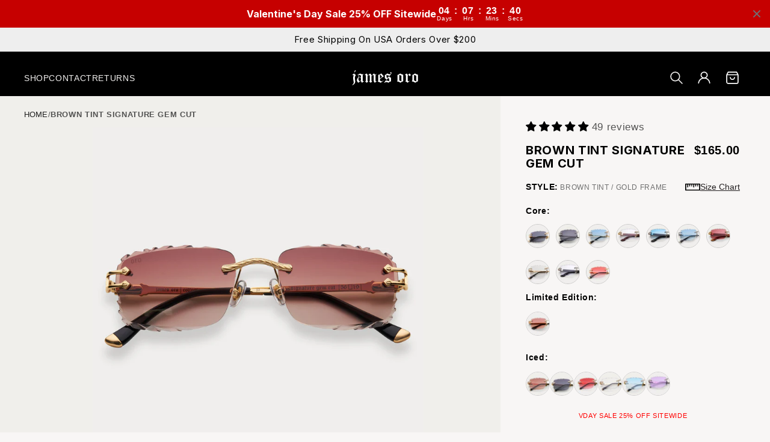

--- FILE ---
content_type: text/html; charset=utf-8
request_url: https://www.jamesoro.com/products/brown-tint-signature-gem-cut
body_size: 72015
content:
<!doctype html>
<html class="no-js" lang="en" data-country="US">
  <head>
<meta name="google-site-verification" content="kqNyTC4Z8qhiZ3cj4V6drtNAFb4EeogrwK-4QkQVUjU" />
<link rel='preconnect dns-prefetch' href='https://api.config-security.com/' crossorigin />
<link rel='preconnect dns-prefetch' href='https://conf.config-security.com/' crossorigin />
<link rel='preconnect dns-prefetch' href='https://triplewhale-pixel.web.app/' crossorigin />
<script>
/* >> TriplePixel :: start*/
window.TriplePixelData={TripleName:"scarlet-star.myshopify.com",ver:"1.9",plat:"SHOPIFY",isHeadless:false},function(W,H,A,L,E,_,B,N){function O(U,T,P,H,R){void 0===R&&(R=!1),H=new XMLHttpRequest,P?(H.open("POST",U,!0),H.setRequestHeader("Content-Type","application/json")):H.open("GET",U,!0),H.send(JSON.stringify(P||{})),H.onreadystatechange=function(){4===H.readyState&&200===H.status?(R=H.responseText,U.includes(".txt")?eval(R):P||(N[B]=R)):(299<H.status||H.status<200)&&T&&!R&&(R=!0,O(U,T-1,P))}}if(N=window,!N[H+"sn"]){N[H+"sn"]=1;try{A.setItem(H,1+(0|A.getItem(H)||0)),(E=JSON.parse(A.getItem(H+"U")||"[]")).push(location.href),A.setItem(H+"U",JSON.stringify(E))}catch(e){}var i,m,p;A.getItem('"!nC`')||(_=A,A=N,A[H]||(L=function(){return Date.now().toString(36)+"_"+Math.random().toString(36)},E=A[H]=function(t,e){return"State"==t?E.s:(W=L(),(E._q=E._q||[]).push([W,t,e]),W)},E.s="Installed",E._q=[],E.ch=W,B="configSecurityConfModel",N[B]=1,O("https://conf.config-security.com/model",5),i=L(),m=A[atob("c2NyZWVu")],_.setItem("di_pmt_wt",i),p={id:i,action:"profile",avatar:_.getItem("auth-security_rand_salt_"),time:m[atob("d2lkdGg=")]+":"+m[atob("aGVpZ2h0")],host:A.TriplePixelData.TripleName,url:window.location.href,ref:document.referrer,ver:window.TriplePixelData.ver},O("https://api.config-security.com/",5,p),O("https://triplewhale-pixel.web.app/dot1.9.txt",5)))}}("","TriplePixel",localStorage);
/* << TriplePixel :: end*/
</script>
    <!-- Intelligems --> 
 <script>
window.Shopify = window.Shopify || {theme: {id: 142422147181, role: 'main' } };
window._template = {
directory: "",
name: "product",
suffix: ""
};
</script>
<script type="module" blocking="render" fetchpriority="high" src="https://cdn.intelligems.io/esm/914e122d2103/bundle.js" async></script>   
    <!-- Google tag (gtag.js) -->
<script async src="https://www.googletagmanager.com/gtag/js?id=AW-665288519"></script>
<script>
  window.dataLayer = window.dataLayer || [];
  function gtag(){dataLayer.push(arguments);}
  gtag('js', new Date());

  gtag('config', 'AW-665288519');
</script>
   <!-- AppLovin Script -->
<script>
window.ALBSS = {
    event_key: 'b3dc1d31-02d7-446c-9b2a-c3ef8e5b279f'
};
</script>
<script src="https://res4.applovin.com/p/l/loader.iife.js"></script>

    <script>
      /* >> TriplePixel :: start*/
      window.TriplePixelData={TripleName:"scarlet-star.myshopify.com",ver:"1.9.0"},function(W,H,A,L,E,_,B,N){function O(U,T,P,H,R){void 0===R&&(R=!1),H=new XMLHttpRequest,P?(H.open("POST",U,!0),H.setRequestHeader("Content-Type","application/json")):H.open("GET",U,!0),H.send(JSON.stringify(P||{})),H.onreadystatechange=function(){4===H.readyState&&200===H.status?(R=H.responseText,U.includes(".txt")?eval(R):P||(N[B]=R)):(299<H.status||H.status<200)&&T&&!R&&(R=!0,O(U,T-1))}}if(N=window,!N[H+"sn"]){N[H+"sn"]=1;try{A.setItem(H,1+(0|A.getItem(H)||0)),(E=JSON.parse(A.getItem(H+"U")||"[]")).push(location.href),A.setItem(H+"U",JSON.stringify(E))}catch(e){}var i,m,p;A.getItem('"!nC`')||(_=A,A=N,A[H]||(L=function(){return Date.now().toString(36)+"_"+Math.random().toString(36)},E=A[H]=function(t,e){return"State"==t?E.s:(W=L(),(E._q=E._q||[]).push([W,t,e]),W)},E.s="Installed",E._q=[],E.ch=W,B="configSecurityConfModel",N[B]=1,O("//conf.config-security.com/model",5),i=L(),m=A[atob("c2NyZWVu")],_.setItem("di_pmt_wt",i),p={id:i,action:"profile",avatar:_.getItem("auth-security_rand_salt_"),time:m[atob("d2lkdGg=")]+":"+m[atob("aGVpZ2h0")],host:A.TriplePixelData.TripleName,url:window.location.href,ref:document.referrer,ver:window.TriplePixelData.ver},O("//api.config-security.com/",5,p),O("//triplewhale-pixel.web.app/dot1.9.txt",5)))}}("","TriplePixel",localStorage);
      /* << TriplePixel :: end*/
    </script>
    <meta charset="utf-8">
    <meta http-equiv="X-UA-Compatible" content="IE=edge">
    <meta name="viewport" content="width=device-width,initial-scale=1">
    <meta name="theme-color" content="">
    <link rel="canonical" href="https://www.jamesoro.com/products/brown-tint-signature-gem-cut">
    <link rel="preconnect" href="https://cdn.shopify.com" crossorigin><link rel="icon" type="image/png" href="//www.jamesoro.com/cdn/shop/files/Favicon-James-Oro.png?crop=center&height=32&v=1673042812&width=32"><link rel="preconnect" href="https://fonts.shopifycdn.com" crossorigin><title>
      BROWN TINT SIGNATURE GEM CUT
 &ndash; JAMES ORO</title>

    
      <meta name="description" content="Signature Gem Cut by James Oro.">
    

    

<meta property="og:site_name" content="JAMES ORO">
<meta property="og:url" content="https://www.jamesoro.com/products/brown-tint-signature-gem-cut">
<meta property="og:title" content="BROWN TINT SIGNATURE GEM CUT">
<meta property="og:type" content="product">
<meta property="og:description" content="Signature Gem Cut by James Oro."><meta property="og:image" content="http://www.jamesoro.com/cdn/shop/products/1A_004.jpg?v=1762198273">
  <meta property="og:image:secure_url" content="https://www.jamesoro.com/cdn/shop/products/1A_004.jpg?v=1762198273">
  <meta property="og:image:width" content="3549">
  <meta property="og:image:height" content="3549"><meta property="og:price:amount" content="165.00">
  <meta property="og:price:currency" content="USD"><meta name="twitter:card" content="summary_large_image">
<meta name="twitter:title" content="BROWN TINT SIGNATURE GEM CUT">
<meta name="twitter:description" content="Signature Gem Cut by James Oro.">


    <script src="//www.jamesoro.com/cdn/shop/t/233/assets/custom.js?v=136331183701835727461769549797" defer="defer"></script>
    <script src="//www.jamesoro.com/cdn/shop/t/233/assets/constants.js?v=95358004781563950421769549797" defer="defer"></script>
    <script src="//www.jamesoro.com/cdn/shop/t/233/assets/pubsub.js?v=2921868252632587581769549810" defer="defer"></script>
    <script src="//www.jamesoro.com/cdn/shop/t/233/assets/global.js?v=169823206800669419251769549801" defer="defer"></script>
    <script>window.performance && window.performance.mark && window.performance.mark('shopify.content_for_header.start');</script><meta name="google-site-verification" content="qT7SGuCwXPO4AscRQCxv09GFchiubbiskR00MbkXzR0">
<meta id="shopify-digital-wallet" name="shopify-digital-wallet" content="/7469891654/digital_wallets/dialog">
<meta name="shopify-checkout-api-token" content="2a704d89b2e959ce00d12788df60eea5">
<link rel="alternate" type="application/json+oembed" href="https://www.jamesoro.com/products/brown-tint-signature-gem-cut.oembed">
<script async="async" src="/checkouts/internal/preloads.js?locale=en-US"></script>
<link rel="preconnect" href="https://shop.app" crossorigin="anonymous">
<script async="async" src="https://shop.app/checkouts/internal/preloads.js?locale=en-US&shop_id=7469891654" crossorigin="anonymous"></script>
<script id="apple-pay-shop-capabilities" type="application/json">{"shopId":7469891654,"countryCode":"US","currencyCode":"USD","merchantCapabilities":["supports3DS"],"merchantId":"gid:\/\/shopify\/Shop\/7469891654","merchantName":"JAMES ORO","requiredBillingContactFields":["postalAddress","email"],"requiredShippingContactFields":["postalAddress","email"],"shippingType":"shipping","supportedNetworks":["visa","masterCard","amex","discover","elo","jcb"],"total":{"type":"pending","label":"JAMES ORO","amount":"1.00"},"shopifyPaymentsEnabled":true,"supportsSubscriptions":true}</script>
<script id="shopify-features" type="application/json">{"accessToken":"2a704d89b2e959ce00d12788df60eea5","betas":["rich-media-storefront-analytics"],"domain":"www.jamesoro.com","predictiveSearch":true,"shopId":7469891654,"locale":"en"}</script>
<script>var Shopify = Shopify || {};
Shopify.shop = "scarlet-star.myshopify.com";
Shopify.locale = "en";
Shopify.currency = {"active":"USD","rate":"1.0"};
Shopify.country = "US";
Shopify.theme = {"name":"JamesOro-Shopify\/VdaySale2026","id":142422147181,"schema_name":"Refresh","schema_version":"9.0.0","theme_store_id":null,"role":"main"};
Shopify.theme.handle = "null";
Shopify.theme.style = {"id":null,"handle":null};
Shopify.cdnHost = "www.jamesoro.com/cdn";
Shopify.routes = Shopify.routes || {};
Shopify.routes.root = "/";</script>
<script type="module">!function(o){(o.Shopify=o.Shopify||{}).modules=!0}(window);</script>
<script>!function(o){function n(){var o=[];function n(){o.push(Array.prototype.slice.apply(arguments))}return n.q=o,n}var t=o.Shopify=o.Shopify||{};t.loadFeatures=n(),t.autoloadFeatures=n()}(window);</script>
<script>
  window.ShopifyPay = window.ShopifyPay || {};
  window.ShopifyPay.apiHost = "shop.app\/pay";
  window.ShopifyPay.redirectState = null;
</script>
<script id="shop-js-analytics" type="application/json">{"pageType":"product"}</script>
<script defer="defer" async type="module" src="//www.jamesoro.com/cdn/shopifycloud/shop-js/modules/v2/client.init-shop-cart-sync_BN7fPSNr.en.esm.js"></script>
<script defer="defer" async type="module" src="//www.jamesoro.com/cdn/shopifycloud/shop-js/modules/v2/chunk.common_Cbph3Kss.esm.js"></script>
<script defer="defer" async type="module" src="//www.jamesoro.com/cdn/shopifycloud/shop-js/modules/v2/chunk.modal_DKumMAJ1.esm.js"></script>
<script type="module">
  await import("//www.jamesoro.com/cdn/shopifycloud/shop-js/modules/v2/client.init-shop-cart-sync_BN7fPSNr.en.esm.js");
await import("//www.jamesoro.com/cdn/shopifycloud/shop-js/modules/v2/chunk.common_Cbph3Kss.esm.js");
await import("//www.jamesoro.com/cdn/shopifycloud/shop-js/modules/v2/chunk.modal_DKumMAJ1.esm.js");

  window.Shopify.SignInWithShop?.initShopCartSync?.({"fedCMEnabled":true,"windoidEnabled":true});

</script>
<script>
  window.Shopify = window.Shopify || {};
  if (!window.Shopify.featureAssets) window.Shopify.featureAssets = {};
  window.Shopify.featureAssets['shop-js'] = {"shop-cart-sync":["modules/v2/client.shop-cart-sync_CJVUk8Jm.en.esm.js","modules/v2/chunk.common_Cbph3Kss.esm.js","modules/v2/chunk.modal_DKumMAJ1.esm.js"],"init-fed-cm":["modules/v2/client.init-fed-cm_7Fvt41F4.en.esm.js","modules/v2/chunk.common_Cbph3Kss.esm.js","modules/v2/chunk.modal_DKumMAJ1.esm.js"],"init-shop-email-lookup-coordinator":["modules/v2/client.init-shop-email-lookup-coordinator_Cc088_bR.en.esm.js","modules/v2/chunk.common_Cbph3Kss.esm.js","modules/v2/chunk.modal_DKumMAJ1.esm.js"],"init-windoid":["modules/v2/client.init-windoid_hPopwJRj.en.esm.js","modules/v2/chunk.common_Cbph3Kss.esm.js","modules/v2/chunk.modal_DKumMAJ1.esm.js"],"shop-button":["modules/v2/client.shop-button_B0jaPSNF.en.esm.js","modules/v2/chunk.common_Cbph3Kss.esm.js","modules/v2/chunk.modal_DKumMAJ1.esm.js"],"shop-cash-offers":["modules/v2/client.shop-cash-offers_DPIskqss.en.esm.js","modules/v2/chunk.common_Cbph3Kss.esm.js","modules/v2/chunk.modal_DKumMAJ1.esm.js"],"shop-toast-manager":["modules/v2/client.shop-toast-manager_CK7RT69O.en.esm.js","modules/v2/chunk.common_Cbph3Kss.esm.js","modules/v2/chunk.modal_DKumMAJ1.esm.js"],"init-shop-cart-sync":["modules/v2/client.init-shop-cart-sync_BN7fPSNr.en.esm.js","modules/v2/chunk.common_Cbph3Kss.esm.js","modules/v2/chunk.modal_DKumMAJ1.esm.js"],"init-customer-accounts-sign-up":["modules/v2/client.init-customer-accounts-sign-up_CfPf4CXf.en.esm.js","modules/v2/client.shop-login-button_DeIztwXF.en.esm.js","modules/v2/chunk.common_Cbph3Kss.esm.js","modules/v2/chunk.modal_DKumMAJ1.esm.js"],"pay-button":["modules/v2/client.pay-button_CgIwFSYN.en.esm.js","modules/v2/chunk.common_Cbph3Kss.esm.js","modules/v2/chunk.modal_DKumMAJ1.esm.js"],"init-customer-accounts":["modules/v2/client.init-customer-accounts_DQ3x16JI.en.esm.js","modules/v2/client.shop-login-button_DeIztwXF.en.esm.js","modules/v2/chunk.common_Cbph3Kss.esm.js","modules/v2/chunk.modal_DKumMAJ1.esm.js"],"avatar":["modules/v2/client.avatar_BTnouDA3.en.esm.js"],"init-shop-for-new-customer-accounts":["modules/v2/client.init-shop-for-new-customer-accounts_CsZy_esa.en.esm.js","modules/v2/client.shop-login-button_DeIztwXF.en.esm.js","modules/v2/chunk.common_Cbph3Kss.esm.js","modules/v2/chunk.modal_DKumMAJ1.esm.js"],"shop-follow-button":["modules/v2/client.shop-follow-button_BRMJjgGd.en.esm.js","modules/v2/chunk.common_Cbph3Kss.esm.js","modules/v2/chunk.modal_DKumMAJ1.esm.js"],"checkout-modal":["modules/v2/client.checkout-modal_B9Drz_yf.en.esm.js","modules/v2/chunk.common_Cbph3Kss.esm.js","modules/v2/chunk.modal_DKumMAJ1.esm.js"],"shop-login-button":["modules/v2/client.shop-login-button_DeIztwXF.en.esm.js","modules/v2/chunk.common_Cbph3Kss.esm.js","modules/v2/chunk.modal_DKumMAJ1.esm.js"],"lead-capture":["modules/v2/client.lead-capture_DXYzFM3R.en.esm.js","modules/v2/chunk.common_Cbph3Kss.esm.js","modules/v2/chunk.modal_DKumMAJ1.esm.js"],"shop-login":["modules/v2/client.shop-login_CA5pJqmO.en.esm.js","modules/v2/chunk.common_Cbph3Kss.esm.js","modules/v2/chunk.modal_DKumMAJ1.esm.js"],"payment-terms":["modules/v2/client.payment-terms_BxzfvcZJ.en.esm.js","modules/v2/chunk.common_Cbph3Kss.esm.js","modules/v2/chunk.modal_DKumMAJ1.esm.js"]};
</script>
<script>(function() {
  var isLoaded = false;
  function asyncLoad() {
    if (isLoaded) return;
    isLoaded = true;
    var urls = ["https:\/\/assets.tapcart.com\/__tc-ck-loader\/index.js?appId=q89jkxhBhS\u0026environment=production\u0026shop=scarlet-star.myshopify.com","https:\/\/ecommplugins-scripts.trustpilot.com\/v2.1\/js\/header.min.js?settings=eyJrZXkiOiJscDhoMDBBZmtJZklidHMwIn0=\u0026v=2.5\u0026shop=scarlet-star.myshopify.com","https:\/\/ecommplugins-trustboxsettings.trustpilot.com\/scarlet-star.myshopify.com.js?settings=1723832806744\u0026shop=scarlet-star.myshopify.com","https:\/\/api.socialsnowball.io\/js\/referral.js?shop=scarlet-star.myshopify.com","https:\/\/cdn.richpanel.com\/js\/richpanel_shopify_script.js?appClientId=jamesoro6142\u0026tenantId=jamesoro614\u0026shop=scarlet-star.myshopify.com\u0026shop=scarlet-star.myshopify.com","https:\/\/sdk.postscript.io\/sdk-script-loader.bundle.js?shopId=410175\u0026shop=scarlet-star.myshopify.com","https:\/\/s3.eu-west-1.amazonaws.com\/production-klarna-il-shopify-osm\/d3bc5d6366701989e2db5a93793900883f2d31a6\/scarlet-star.myshopify.com-1769673606150.js?shop=scarlet-star.myshopify.com"];
    for (var i = 0; i < urls.length; i++) {
      var s = document.createElement('script');
      s.type = 'text/javascript';
      s.async = true;
      s.src = urls[i];
      var x = document.getElementsByTagName('script')[0];
      x.parentNode.insertBefore(s, x);
    }
  };
  if(window.attachEvent) {
    window.attachEvent('onload', asyncLoad);
  } else {
    window.addEventListener('load', asyncLoad, false);
  }
})();</script>
<script id="__st">var __st={"a":7469891654,"offset":-28800,"reqid":"c157fd51-9765-4508-b90f-a7d6b45fb43e-1769906102","pageurl":"www.jamesoro.com\/products\/brown-tint-signature-gem-cut","u":"c48fcaba822b","p":"product","rtyp":"product","rid":6637546471533};</script>
<script>window.ShopifyPaypalV4VisibilityTracking = true;</script>
<script id="captcha-bootstrap">!function(){'use strict';const t='contact',e='account',n='new_comment',o=[[t,t],['blogs',n],['comments',n],[t,'customer']],c=[[e,'customer_login'],[e,'guest_login'],[e,'recover_customer_password'],[e,'create_customer']],r=t=>t.map((([t,e])=>`form[action*='/${t}']:not([data-nocaptcha='true']) input[name='form_type'][value='${e}']`)).join(','),a=t=>()=>t?[...document.querySelectorAll(t)].map((t=>t.form)):[];function s(){const t=[...o],e=r(t);return a(e)}const i='password',u='form_key',d=['recaptcha-v3-token','g-recaptcha-response','h-captcha-response',i],f=()=>{try{return window.sessionStorage}catch{return}},m='__shopify_v',_=t=>t.elements[u];function p(t,e,n=!1){try{const o=window.sessionStorage,c=JSON.parse(o.getItem(e)),{data:r}=function(t){const{data:e,action:n}=t;return t[m]||n?{data:e,action:n}:{data:t,action:n}}(c);for(const[e,n]of Object.entries(r))t.elements[e]&&(t.elements[e].value=n);n&&o.removeItem(e)}catch(o){console.error('form repopulation failed',{error:o})}}const l='form_type',E='cptcha';function T(t){t.dataset[E]=!0}const w=window,h=w.document,L='Shopify',v='ce_forms',y='captcha';let A=!1;((t,e)=>{const n=(g='f06e6c50-85a8-45c8-87d0-21a2b65856fe',I='https://cdn.shopify.com/shopifycloud/storefront-forms-hcaptcha/ce_storefront_forms_captcha_hcaptcha.v1.5.2.iife.js',D={infoText:'Protected by hCaptcha',privacyText:'Privacy',termsText:'Terms'},(t,e,n)=>{const o=w[L][v],c=o.bindForm;if(c)return c(t,g,e,D).then(n);var r;o.q.push([[t,g,e,D],n]),r=I,A||(h.body.append(Object.assign(h.createElement('script'),{id:'captcha-provider',async:!0,src:r})),A=!0)});var g,I,D;w[L]=w[L]||{},w[L][v]=w[L][v]||{},w[L][v].q=[],w[L][y]=w[L][y]||{},w[L][y].protect=function(t,e){n(t,void 0,e),T(t)},Object.freeze(w[L][y]),function(t,e,n,w,h,L){const[v,y,A,g]=function(t,e,n){const i=e?o:[],u=t?c:[],d=[...i,...u],f=r(d),m=r(i),_=r(d.filter((([t,e])=>n.includes(e))));return[a(f),a(m),a(_),s()]}(w,h,L),I=t=>{const e=t.target;return e instanceof HTMLFormElement?e:e&&e.form},D=t=>v().includes(t);t.addEventListener('submit',(t=>{const e=I(t);if(!e)return;const n=D(e)&&!e.dataset.hcaptchaBound&&!e.dataset.recaptchaBound,o=_(e),c=g().includes(e)&&(!o||!o.value);(n||c)&&t.preventDefault(),c&&!n&&(function(t){try{if(!f())return;!function(t){const e=f();if(!e)return;const n=_(t);if(!n)return;const o=n.value;o&&e.removeItem(o)}(t);const e=Array.from(Array(32),(()=>Math.random().toString(36)[2])).join('');!function(t,e){_(t)||t.append(Object.assign(document.createElement('input'),{type:'hidden',name:u})),t.elements[u].value=e}(t,e),function(t,e){const n=f();if(!n)return;const o=[...t.querySelectorAll(`input[type='${i}']`)].map((({name:t})=>t)),c=[...d,...o],r={};for(const[a,s]of new FormData(t).entries())c.includes(a)||(r[a]=s);n.setItem(e,JSON.stringify({[m]:1,action:t.action,data:r}))}(t,e)}catch(e){console.error('failed to persist form',e)}}(e),e.submit())}));const S=(t,e)=>{t&&!t.dataset[E]&&(n(t,e.some((e=>e===t))),T(t))};for(const o of['focusin','change'])t.addEventListener(o,(t=>{const e=I(t);D(e)&&S(e,y())}));const B=e.get('form_key'),M=e.get(l),P=B&&M;t.addEventListener('DOMContentLoaded',(()=>{const t=y();if(P)for(const e of t)e.elements[l].value===M&&p(e,B);[...new Set([...A(),...v().filter((t=>'true'===t.dataset.shopifyCaptcha))])].forEach((e=>S(e,t)))}))}(h,new URLSearchParams(w.location.search),n,t,e,['guest_login'])})(!0,!0)}();</script>
<script integrity="sha256-4kQ18oKyAcykRKYeNunJcIwy7WH5gtpwJnB7kiuLZ1E=" data-source-attribution="shopify.loadfeatures" defer="defer" src="//www.jamesoro.com/cdn/shopifycloud/storefront/assets/storefront/load_feature-a0a9edcb.js" crossorigin="anonymous"></script>
<script crossorigin="anonymous" defer="defer" src="//www.jamesoro.com/cdn/shopifycloud/storefront/assets/shopify_pay/storefront-65b4c6d7.js?v=20250812"></script>
<script data-source-attribution="shopify.dynamic_checkout.dynamic.init">var Shopify=Shopify||{};Shopify.PaymentButton=Shopify.PaymentButton||{isStorefrontPortableWallets:!0,init:function(){window.Shopify.PaymentButton.init=function(){};var t=document.createElement("script");t.src="https://www.jamesoro.com/cdn/shopifycloud/portable-wallets/latest/portable-wallets.en.js",t.type="module",document.head.appendChild(t)}};
</script>
<script data-source-attribution="shopify.dynamic_checkout.buyer_consent">
  function portableWalletsHideBuyerConsent(e){var t=document.getElementById("shopify-buyer-consent"),n=document.getElementById("shopify-subscription-policy-button");t&&n&&(t.classList.add("hidden"),t.setAttribute("aria-hidden","true"),n.removeEventListener("click",e))}function portableWalletsShowBuyerConsent(e){var t=document.getElementById("shopify-buyer-consent"),n=document.getElementById("shopify-subscription-policy-button");t&&n&&(t.classList.remove("hidden"),t.removeAttribute("aria-hidden"),n.addEventListener("click",e))}window.Shopify?.PaymentButton&&(window.Shopify.PaymentButton.hideBuyerConsent=portableWalletsHideBuyerConsent,window.Shopify.PaymentButton.showBuyerConsent=portableWalletsShowBuyerConsent);
</script>
<script data-source-attribution="shopify.dynamic_checkout.cart.bootstrap">document.addEventListener("DOMContentLoaded",(function(){function t(){return document.querySelector("shopify-accelerated-checkout-cart, shopify-accelerated-checkout")}if(t())Shopify.PaymentButton.init();else{new MutationObserver((function(e,n){t()&&(Shopify.PaymentButton.init(),n.disconnect())})).observe(document.body,{childList:!0,subtree:!0})}}));
</script>
<script id='scb4127' type='text/javascript' async='' src='https://www.jamesoro.com/cdn/shopifycloud/privacy-banner/storefront-banner.js'></script><link id="shopify-accelerated-checkout-styles" rel="stylesheet" media="screen" href="https://www.jamesoro.com/cdn/shopifycloud/portable-wallets/latest/accelerated-checkout-backwards-compat.css" crossorigin="anonymous">
<style id="shopify-accelerated-checkout-cart">
        #shopify-buyer-consent {
  margin-top: 1em;
  display: inline-block;
  width: 100%;
}

#shopify-buyer-consent.hidden {
  display: none;
}

#shopify-subscription-policy-button {
  background: none;
  border: none;
  padding: 0;
  text-decoration: underline;
  font-size: inherit;
  cursor: pointer;
}

#shopify-subscription-policy-button::before {
  box-shadow: none;
}

      </style>
<script id="sections-script" data-sections="header" defer="defer" src="//www.jamesoro.com/cdn/shop/t/233/compiled_assets/scripts.js?v=30950"></script>
<script>window.performance && window.performance.mark && window.performance.mark('shopify.content_for_header.end');</script>


    <!--<link rel="stylesheet" href="https://op-media-asset.s3.us-west-1.amazonaws.com/assets/v3/shopify/3.4.0/style.css">-->

    <link href="https://fonts.googleapis.com/css2?family=Inter:wght@100;200;300;400;500;600;700;800;900&display=swap" rel="stylesheet">
    <script src="//ajax.googleapis.com/ajax/libs/jquery/1.8.1/jquery.min.js" ></script>
    <script src="//www.jamesoro.com/cdn/shop/t/233/assets/footer.js?v=26686580826998657941769549800" defer="defer"></script>
    <script src="//www.jamesoro.com/cdn/shop/t/233/assets/slick.js?v=18270799639888039791769549821" defer="defer"></script>
    <style data-shopify>
      
      
      
      
      @font-face {
  font-family: Inter;
  font-weight: 600;
  font-style: normal;
  font-display: swap;
  src: url("//www.jamesoro.com/cdn/fonts/inter/inter_n6.771af0474a71b3797eb38f3487d6fb79d43b6877.woff2") format("woff2"),
       url("//www.jamesoro.com/cdn/fonts/inter/inter_n6.88c903d8f9e157d48b73b7777d0642925bcecde7.woff") format("woff");
}

predictive-search .spinner {
    width: 1.5rem;
    height: 1.5rem;
    line-height: 0;
}
      predictive-search:not([loading]) .predictive-search__loading-state, predictive-search:not([loading]) .predictive-search-status__loading {
    display: none;
}
      :root {
        --font-body-family: Helvetica, Arial, sans-serif;
        --font-body-style: normal;
        --font-body-weight: 400;
        --font-body-weight-bold: 700;

        --font-heading-family: Inter, sans-serif;
        --font-heading-style: normal;
        --font-heading-weight: 600;

        --font-body-scale: 1.05;
        --font-heading-scale: 1.0476190476190477;

        --color-base-text: 31, 31, 31;
        --color-shadow: 31, 31, 31;
        --color-base-background-1: 240, 238, 237;
        --color-base-background-2: 255, 255, 255;
        --color-base-solid-button-labels: 255, 255, 255;
        --color-base-outline-button-labels: 0, 0, 0;
        --color-base-accent-1: 49, 56, 171;
        --color-base-accent-2: 0, 0, 0;
        --payment-terms-background-color: #f0eeed;

        --gradient-base-background-1: #f0eeed;
        --gradient-base-background-2: #FFFFFF;
        --gradient-base-accent-1: #3138ab;
        --gradient-base-accent-2: #000000;

        --media-padding: px;
        --media-border-opacity: 0.1;
        --media-border-width: 0px;
        --media-radius: 20px;
        --media-shadow-opacity: 0.0;
        --media-shadow-horizontal-offset: 0px;
        --media-shadow-vertical-offset: 4px;
        --media-shadow-blur-radius: 5px;
        --media-shadow-visible: 0;

        --page-width: 140rem;
        --page-width-margin: 0rem;

        --product-card-image-padding: 2.0rem;
        --product-card-corner-radius: 0.2rem;
        --product-card-text-alignment: center;
        --product-card-border-width: 0.1rem;
        --product-card-border-opacity: 1.0;
        --product-card-shadow-opacity: 0.0;
        --product-card-shadow-visible: 0;
        --product-card-shadow-horizontal-offset: 0.0rem;
        --product-card-shadow-vertical-offset: 0.4rem;
        --product-card-shadow-blur-radius: 0.5rem;

        --collection-card-image-padding: 1.6rem;
        --collection-card-corner-radius: 1.8rem;
        --collection-card-text-alignment: left;
        --collection-card-border-width: 0.1rem;
        --collection-card-border-opacity: 1.0;
        --collection-card-shadow-opacity: 0.0;
        --collection-card-shadow-visible: 0;
        --collection-card-shadow-horizontal-offset: 0.0rem;
        --collection-card-shadow-vertical-offset: 0.4rem;
        --collection-card-shadow-blur-radius: 0.5rem;

        --blog-card-image-padding: 1.6rem;
        --blog-card-corner-radius: 1.8rem;
        --blog-card-text-alignment: left;
        --blog-card-border-width: 0.1rem;
        --blog-card-border-opacity: 1.0;
        --blog-card-shadow-opacity: 0.0;
        --blog-card-shadow-visible: 0;
        --blog-card-shadow-horizontal-offset: 0.0rem;
        --blog-card-shadow-vertical-offset: 0.4rem;
        --blog-card-shadow-blur-radius: 0.5rem;

        --badge-corner-radius: 0.2rem;

        --popup-border-width: 1px;
        --popup-border-opacity: 0.1;
        --popup-corner-radius: 18px;
        --popup-shadow-opacity: 0.0;
        --popup-shadow-horizontal-offset: 0px;
        --popup-shadow-vertical-offset: 4px;
        --popup-shadow-blur-radius: 5px;

        --drawer-border-width: 0px;
        --drawer-border-opacity: 0.1;
        --drawer-shadow-opacity: 0.0;
        --drawer-shadow-horizontal-offset: 0px;
        --drawer-shadow-vertical-offset: 4px;
        --drawer-shadow-blur-radius: 5px;

        --spacing-sections-desktop: 0px;
        --spacing-sections-mobile: 0px;

        --grid-desktop-vertical-spacing: 28px;
        --grid-desktop-horizontal-spacing: 28px;
        --grid-mobile-vertical-spacing: 14px;
        --grid-mobile-horizontal-spacing: 14px;

        --text-boxes-border-opacity: 0.1;
        --text-boxes-border-width: 0px;
        --text-boxes-radius: 20px;
        --text-boxes-shadow-opacity: 0.0;
        --text-boxes-shadow-visible: 0;
        --text-boxes-shadow-horizontal-offset: 0px;
        --text-boxes-shadow-vertical-offset: 4px;
        --text-boxes-shadow-blur-radius: 5px;

        --buttons-radius: 40px;
        --buttons-radius-outset: 41px;
        --buttons-border-width: 1px;
        --buttons-border-opacity: 1.0;
        --buttons-shadow-opacity: 0.0;
        --buttons-shadow-visible: 0;
        --buttons-shadow-horizontal-offset: 0px;
        --buttons-shadow-vertical-offset: 4px;
        --buttons-shadow-blur-radius: 5px;
        --buttons-border-offset: 0.3px;

        --inputs-radius: 26px;
        --inputs-border-width: 1px;
        --inputs-border-opacity: 0.55;
        --inputs-shadow-opacity: 0.0;
        --inputs-shadow-horizontal-offset: 0px;
        --inputs-margin-offset: 0px;
        --inputs-shadow-vertical-offset: 4px;
        --inputs-shadow-blur-radius: 5px;
        --inputs-radius-outset: 27px;

        --variant-pills-radius: 40px;
        --variant-pills-border-width: 1px;
        --variant-pills-border-opacity: 0.55;
        --variant-pills-shadow-opacity: 0.0;
        --variant-pills-shadow-horizontal-offset: 0px;
        --variant-pills-shadow-vertical-offset: 4px;
        --variant-pills-shadow-blur-radius: 5px;
      }

      *,
      *::before,
      *::after {
        box-sizing: inherit;
      }
      .cart-drawer__empty-content > a.button,
      .cart-drawer .cart__checkout-button {
          max-width: none; color:#000;
          border: 1px solid #000;
          box-shadow: none;
          background:#FFFFFF;color:#000;
      }
      .cart-drawer__empty-content > a.button:hover,
      .cart-drawer .cart__checkout-button:hover{background:#000;color:#FFFFFF;}
            
      .badge-sale{background:#4770DB;border:none!important }
      html {
        box-sizing: border-box;
        font-size: calc(var(--font-body-scale) * 62.5%);
        height: 100%;
      }

      body {
        display: grid;
        grid-template-rows: auto auto 1fr auto;
        grid-template-columns: 100%;
        min-height: 100%;
        margin: 0;
        font-size: 1.5rem;
        letter-spacing: 0.06rem;
        line-height: calc(1 + 0.8 / var(--font-body-scale));
        font-family: var(--font-body-family);
        font-style: var(--font-body-style);
        font-weight: var(--font-body-weight);
      }

      @media screen and (min-width: 750px) {
        body {
          font-size: 1.6rem;
        }
      }
    </style>

    <link href="//www.jamesoro.com/cdn/shop/t/233/assets/base.css?v=66143192847144715681769549777" rel="stylesheet" type="text/css" media="all" />
<link rel="preload" as="font" href="//www.jamesoro.com/cdn/fonts/inter/inter_n6.771af0474a71b3797eb38f3487d6fb79d43b6877.woff2" type="font/woff2" crossorigin><link rel="stylesheet" href="//www.jamesoro.com/cdn/shop/t/233/assets/component-predictive-search.css?v=169643689205074897981769549792" media="print" onload="this.media='all'"><script>document.documentElement.className = document.documentElement.className.replace('no-js', 'js');
      if (Shopify.designMode) {
        document.documentElement.classList.add('shopify-design-mode');
      }
    </script>

    <script type="text/javascript">
    (function(c,l,a,r,i,t,y){
        c[a]=c[a]||function(){(c[a].q=c[a].q||[]).push(arguments)};
        t=l.createElement(r);t.async=1;t.src="https://www.clarity.ms/tag/"+i;
        y=l.getElementsByTagName(r)[0];y.parentNode.insertBefore(t,y);
    })(window, document, "clarity", "script", "iu7oar1dy1");
    </script>

    <style data-custom-colors>
      :root {
        
          
          
            
            
            
            --matte-black:  #2d2e37;
          
            
            
            
            --gold:  #FFD700;
          
            
            
            
            --amber:  #BD9765;
          
            
            
            
            --acid-green:  #41BB47;
          
            
            
            
            --green:  #255411;
          
            
            
            
            --light-green:  #CAF2B9;
          
            
            
            
            --gold:  #d4af37;
          
            
            
            
            --tortoise:  #A24C2A;
          
            
            
            
            --white:  #FFFFFF;
          
            
            
            
            --light-grey:  #A8A5B0;
          
            
            
            
            --dark-grey:  #574D52;
          
            
            
            
            --champagne:  #CEB087;
          
            
            
            
            --bone:  #EAE1D7;
          
            
            
            
            --red:  #ED7671;
          
            
            
            
            --crimson:  #BD3664;
          
            
            
            
            --amber:  #BD9765;
          
            
            
            
            --clear:  #F4FAFC;
          
            
            
            
            --black:  #000000;
          
            
            
            
            --light-black:  #8F858E;
          
            
            
            
            --blue:  #8AB6DD;
          
            
            
            
            --brown:  #C99F6C;
          
            
            
            
            --dark-brown:  #4B342A;
          
            
            
            
            --light-brown:  #D5A692;
          
            
            
            
            --orange:  #F7BC84;
          
            
            
            
            --pink:  #DCC0C5;
          
            
            
            
            --purple:  #9C7DE6;
          
            
            
            
            --blue-light:  #A4C4F4;
          
            
            
            
            --bordeaux:  #b92a3e;
          
            
            
            
            --vvs:  #a9b6bf;
          
            
            
            
            --storm-grey:  #4c3841;
          
            
            
            
            --tiger-eye:  #5c351b;
          
            
            
            
            --alpine:  #778379;
          
            
            
            
            --smoke:  #827d82;
          
            
            
            
            --mirrors:  #36383b;
          
            
            
            
            --antique-silver:  #968c7e;
          
            
            
            
            --black-gradient:  #666375;
          
            
            
            
            --brown-gradient:  #8b3f3e;
          
            
            
            
            --rose-gold:  #c9a893;
          
            
            
            
            --grey-rose-gold:  #c7b4af;
          
            
            
            
            --sand:  #dfc2ae;
          
            
            
            
            --emerald:  #2f7989;
          
            
            
            
            --espresso:  #c4b8a8;
          
            
            
            
            --champagne-rose:  #e5c3b6;
          
            
            
            
            --ivory:  #d7ccb9;
          
            
            
            
            --rose-smoke:  #948c9c;
          
            
            
            
            --gray-gradient:  #647a83;
          
            
            
            
            --crystal:  #cbe1de;
          
            
            
            
            --orange-gradient:  #cf7865;
          
            
            
            
            --amber-gradient:  #e7c8ac;
          
            
            
            
            --jade:  #bacfb3;
          
            
            
            
            --light-citrus:  #f4cd72;
          
            
            
            
            --lavender:  #c7b1d8;
          
            
            
            
            --dark-blue:  #a6abc1;
          
            
            
            
            --alpine:  #463c2b;
          
            
            
            
            --alpine-gradient:  #b7d1c6;
          
            
            
            
            --dark-green:  #38514c;
          
            
            
            
            --burgundy:  #70172b;
          
        
      }
    </style>

  <!-- PostPilot -->
<script type='text/javascript'>
  var script = document.createElement('script');
  script.src = 'https://xp2023-pix.s3.amazonaws.com/px_55vVQ.js';
  document.getElementsByTagName('head')[0].appendChild(script);
</script>

  <!-- BEGIN app block: shopify://apps/klaviyo-email-marketing-sms/blocks/klaviyo-onsite-embed/2632fe16-c075-4321-a88b-50b567f42507 -->












  <script async src="https://static.klaviyo.com/onsite/js/QAhHGg/klaviyo.js?company_id=QAhHGg"></script>
  <script>!function(){if(!window.klaviyo){window._klOnsite=window._klOnsite||[];try{window.klaviyo=new Proxy({},{get:function(n,i){return"push"===i?function(){var n;(n=window._klOnsite).push.apply(n,arguments)}:function(){for(var n=arguments.length,o=new Array(n),w=0;w<n;w++)o[w]=arguments[w];var t="function"==typeof o[o.length-1]?o.pop():void 0,e=new Promise((function(n){window._klOnsite.push([i].concat(o,[function(i){t&&t(i),n(i)}]))}));return e}}})}catch(n){window.klaviyo=window.klaviyo||[],window.klaviyo.push=function(){var n;(n=window._klOnsite).push.apply(n,arguments)}}}}();</script>

  
    <script id="viewed_product">
      if (item == null) {
        var _learnq = _learnq || [];

        var MetafieldReviews = null
        var MetafieldYotpoRating = null
        var MetafieldYotpoCount = null
        var MetafieldLooxRating = null
        var MetafieldLooxCount = null
        var okendoProduct = null
        var okendoProductReviewCount = null
        var okendoProductReviewAverageValue = null
        try {
          // The following fields are used for Customer Hub recently viewed in order to add reviews.
          // This information is not part of __kla_viewed. Instead, it is part of __kla_viewed_reviewed_items
          MetafieldReviews = {"rating":{"scale_min":"1.0","scale_max":"5.0","value":"5.0"},"rating_count":49};
          MetafieldYotpoRating = null
          MetafieldYotpoCount = null
          MetafieldLooxRating = null
          MetafieldLooxCount = null

          okendoProduct = null
          // If the okendo metafield is not legacy, it will error, which then requires the new json formatted data
          if (okendoProduct && 'error' in okendoProduct) {
            okendoProduct = null
          }
          okendoProductReviewCount = okendoProduct ? okendoProduct.reviewCount : null
          okendoProductReviewAverageValue = okendoProduct ? okendoProduct.reviewAverageValue : null
        } catch (error) {
          console.error('Error in Klaviyo onsite reviews tracking:', error);
        }

        var item = {
          Name: "BROWN TINT SIGNATURE GEM CUT",
          ProductID: 6637546471533,
          Categories: ["All Products","ALL PRODUCTS","BEST SELLERS","Best selling products","COLLECTION I","Father's Day","GEM CUT","NEW ARRIVALS","New products","Restock","Restocked Best Sellers","RIMLESS","SIGNATURE","Spring","THE COLLECTORS","Valentine's"],
          ImageURL: "https://www.jamesoro.com/cdn/shop/products/1A_004_grande.jpg?v=1762198273",
          URL: "https://www.jamesoro.com/products/brown-tint-signature-gem-cut",
          Brand: "JAMES ORO",
          Price: "$165.00",
          Value: "165.00",
          CompareAtPrice: "$150.00"
        };
        _learnq.push(['track', 'Viewed Product', item]);
        _learnq.push(['trackViewedItem', {
          Title: item.Name,
          ItemId: item.ProductID,
          Categories: item.Categories,
          ImageUrl: item.ImageURL,
          Url: item.URL,
          Metadata: {
            Brand: item.Brand,
            Price: item.Price,
            Value: item.Value,
            CompareAtPrice: item.CompareAtPrice
          },
          metafields:{
            reviews: MetafieldReviews,
            yotpo:{
              rating: MetafieldYotpoRating,
              count: MetafieldYotpoCount,
            },
            loox:{
              rating: MetafieldLooxRating,
              count: MetafieldLooxCount,
            },
            okendo: {
              rating: okendoProductReviewAverageValue,
              count: okendoProductReviewCount,
            }
          }
        }]);
      }
    </script>
  




  <script>
    window.klaviyoReviewsProductDesignMode = false
  </script>







<!-- END app block --><!-- BEGIN app block: shopify://apps/aimerce-first-party-pixel/blocks/c-track-embed/51cbda5a-dbfc-4e7b-8d12-c9e90363dcd7 --><!-- END app block --><!-- BEGIN app block: shopify://apps/triplewhale/blocks/triple_pixel_snippet/483d496b-3f1a-4609-aea7-8eee3b6b7a2a --><link rel='preconnect dns-prefetch' href='https://api.config-security.com/' crossorigin />
<link rel='preconnect dns-prefetch' href='https://conf.config-security.com/' crossorigin />
<script>
/* >> TriplePixel :: start*/
window.TriplePixelData={TripleName:"scarlet-star.myshopify.com",ver:"2.16",plat:"SHOPIFY",isHeadless:false,src:'SHOPIFY_EXT',product:{id:"6637546471533",name:`BROWN TINT SIGNATURE GEM CUT`,price:"165.00",variant:"39588870553709"},search:"",collection:"",cart:"drawer",template:"product",curr:"USD" || "USD"},function(W,H,A,L,E,_,B,N){function O(U,T,P,H,R){void 0===R&&(R=!1),H=new XMLHttpRequest,P?(H.open("POST",U,!0),H.setRequestHeader("Content-Type","text/plain")):H.open("GET",U,!0),H.send(JSON.stringify(P||{})),H.onreadystatechange=function(){4===H.readyState&&200===H.status?(R=H.responseText,U.includes("/first")?eval(R):P||(N[B]=R)):(299<H.status||H.status<200)&&T&&!R&&(R=!0,O(U,T-1,P))}}if(N=window,!N[H+"sn"]){N[H+"sn"]=1,L=function(){return Date.now().toString(36)+"_"+Math.random().toString(36)};try{A.setItem(H,1+(0|A.getItem(H)||0)),(E=JSON.parse(A.getItem(H+"U")||"[]")).push({u:location.href,r:document.referrer,t:Date.now(),id:L()}),A.setItem(H+"U",JSON.stringify(E))}catch(e){}var i,m,p;A.getItem('"!nC`')||(_=A,A=N,A[H]||(E=A[H]=function(t,e,i){return void 0===i&&(i=[]),"State"==t?E.s:(W=L(),(E._q=E._q||[]).push([W,t,e].concat(i)),W)},E.s="Installed",E._q=[],E.ch=W,B="configSecurityConfModel",N[B]=1,O("https://conf.config-security.com/model",5),i=L(),m=A[atob("c2NyZWVu")],_.setItem("di_pmt_wt",i),p={id:i,action:"profile",avatar:_.getItem("auth-security_rand_salt_"),time:m[atob("d2lkdGg=")]+":"+m[atob("aGVpZ2h0")],host:A.TriplePixelData.TripleName,plat:A.TriplePixelData.plat,url:window.location.href.slice(0,500),ref:document.referrer,ver:A.TriplePixelData.ver},O("https://api.config-security.com/event",5,p),O("https://api.config-security.com/first?host=".concat(p.host,"&plat=").concat(p.plat),5)))}}("","TriplePixel",localStorage);
/* << TriplePixel :: end*/
</script>



<!-- END app block --><!-- BEGIN app block: shopify://apps/judge-me-reviews/blocks/judgeme_core/61ccd3b1-a9f2-4160-9fe9-4fec8413e5d8 --><!-- Start of Judge.me Core -->






<link rel="dns-prefetch" href="https://cdnwidget.judge.me">
<link rel="dns-prefetch" href="https://cdn.judge.me">
<link rel="dns-prefetch" href="https://cdn1.judge.me">
<link rel="dns-prefetch" href="https://api.judge.me">

<script data-cfasync='false' class='jdgm-settings-script'>window.jdgmSettings={"pagination":5,"disable_web_reviews":false,"badge_no_review_text":"No reviews","badge_n_reviews_text":"{{ n }} review/reviews","hide_badge_preview_if_no_reviews":true,"badge_hide_text":false,"enforce_center_preview_badge":false,"widget_title":"Customer Reviews","widget_open_form_text":"Write a review","widget_close_form_text":"Cancel review","widget_refresh_page_text":"Refresh page","widget_summary_text":"Based on {{ number_of_reviews }} review/reviews","widget_no_review_text":"Be the first to write a review","widget_name_field_text":"Display name","widget_verified_name_field_text":"Verified Name (public)","widget_name_placeholder_text":"Display name","widget_required_field_error_text":"This field is required.","widget_email_field_text":"Email address","widget_verified_email_field_text":"Verified Email (private, can not be edited)","widget_email_placeholder_text":"Your email address","widget_email_field_error_text":"Please enter a valid email address.","widget_rating_field_text":"Rating","widget_review_title_field_text":"Review Title","widget_review_title_placeholder_text":"Give your review a title","widget_review_body_field_text":"Review content","widget_review_body_placeholder_text":"Start writing here...","widget_pictures_field_text":"Picture/Video (optional)","widget_submit_review_text":"Submit Review","widget_submit_verified_review_text":"Submit Verified Review","widget_submit_success_msg_with_auto_publish":"Thank you! Please refresh the page in a few moments to see your review. You can remove or edit your review by logging into \u003ca href='https://judge.me/login' target='_blank' rel='nofollow noopener'\u003eJudge.me\u003c/a\u003e","widget_submit_success_msg_no_auto_publish":"Thank you! Your review will be published as soon as it is approved by the shop admin. You can remove or edit your review by logging into \u003ca href='https://judge.me/login' target='_blank' rel='nofollow noopener'\u003eJudge.me\u003c/a\u003e","widget_show_default_reviews_out_of_total_text":"Showing {{ n_reviews_shown }} out of {{ n_reviews }} reviews.","widget_show_all_link_text":"Show all","widget_show_less_link_text":"Show less","widget_author_said_text":"{{ reviewer_name }} said:","widget_days_text":"{{ n }} days ago","widget_weeks_text":"{{ n }} week/weeks ago","widget_months_text":"{{ n }} month/months ago","widget_years_text":"{{ n }} year/years ago","widget_yesterday_text":"Yesterday","widget_today_text":"Today","widget_replied_text":"\u003e\u003e {{ shop_name }} replied:","widget_read_more_text":"Read more","widget_reviewer_name_as_initial":"","widget_rating_filter_color":"#fbcd0a","widget_rating_filter_see_all_text":"See all reviews","widget_sorting_most_recent_text":"Most Recent","widget_sorting_highest_rating_text":"Highest Rating","widget_sorting_lowest_rating_text":"Lowest Rating","widget_sorting_with_pictures_text":"Only Pictures","widget_sorting_most_helpful_text":"Most Helpful","widget_open_question_form_text":"Ask a question","widget_reviews_subtab_text":"Reviews","widget_questions_subtab_text":"Questions","widget_question_label_text":"Question","widget_answer_label_text":"Answer","widget_question_placeholder_text":"Write your question here","widget_submit_question_text":"Submit Question","widget_question_submit_success_text":"Thank you for your question! We will notify you once it gets answered.","verified_badge_text":"Verified","verified_badge_bg_color":"","verified_badge_text_color":"","verified_badge_placement":"left-of-reviewer-name","widget_review_max_height":"","widget_hide_border":false,"widget_social_share":false,"widget_thumb":false,"widget_review_location_show":false,"widget_location_format":"","all_reviews_include_out_of_store_products":true,"all_reviews_out_of_store_text":"(out of store)","all_reviews_pagination":100,"all_reviews_product_name_prefix_text":"about","enable_review_pictures":true,"enable_question_anwser":false,"widget_theme":"default","review_date_format":"mm/dd/yyyy","default_sort_method":"most-recent","widget_product_reviews_subtab_text":"Product Reviews","widget_shop_reviews_subtab_text":"Shop Reviews","widget_other_products_reviews_text":"Reviews for other products","widget_store_reviews_subtab_text":"Store reviews","widget_no_store_reviews_text":"This store hasn't received any reviews yet","widget_web_restriction_product_reviews_text":"This product hasn't received any reviews yet","widget_no_items_text":"No items found","widget_show_more_text":"Show more","widget_write_a_store_review_text":"Write a Store Review","widget_other_languages_heading":"Reviews in Other Languages","widget_translate_review_text":"Translate review to {{ language }}","widget_translating_review_text":"Translating...","widget_show_original_translation_text":"Show original ({{ language }})","widget_translate_review_failed_text":"Review couldn't be translated.","widget_translate_review_retry_text":"Retry","widget_translate_review_try_again_later_text":"Try again later","show_product_url_for_grouped_product":false,"widget_sorting_pictures_first_text":"Pictures First","show_pictures_on_all_rev_page_mobile":false,"show_pictures_on_all_rev_page_desktop":false,"floating_tab_hide_mobile_install_preference":false,"floating_tab_button_name":"★ Reviews","floating_tab_title":"Let customers speak for us","floating_tab_button_color":"","floating_tab_button_background_color":"","floating_tab_url":"","floating_tab_url_enabled":false,"floating_tab_tab_style":"text","all_reviews_text_badge_text":"Customers rate us {{ shop.metafields.judgeme.all_reviews_rating | round: 1 }}/5 based on {{ shop.metafields.judgeme.all_reviews_count }} reviews.","all_reviews_text_badge_text_branded_style":"{{ shop.metafields.judgeme.all_reviews_rating | round: 1 }} out of 5 stars based on {{ shop.metafields.judgeme.all_reviews_count }} reviews","is_all_reviews_text_badge_a_link":false,"show_stars_for_all_reviews_text_badge":false,"all_reviews_text_badge_url":"","all_reviews_text_style":"branded","all_reviews_text_color_style":"judgeme_brand_color","all_reviews_text_color":"#108474","all_reviews_text_show_jm_brand":true,"featured_carousel_show_header":true,"featured_carousel_title":"Let customers speak for us","testimonials_carousel_title":"Customers are saying","videos_carousel_title":"Real customer stories","cards_carousel_title":"Customers are saying","featured_carousel_count_text":"from {{ n }} reviews","featured_carousel_add_link_to_all_reviews_page":false,"featured_carousel_url":"","featured_carousel_show_images":true,"featured_carousel_autoslide_interval":5,"featured_carousel_arrows_on_the_sides":false,"featured_carousel_height":250,"featured_carousel_width":80,"featured_carousel_image_size":0,"featured_carousel_image_height":250,"featured_carousel_arrow_color":"#eeeeee","verified_count_badge_style":"branded","verified_count_badge_orientation":"horizontal","verified_count_badge_color_style":"judgeme_brand_color","verified_count_badge_color":"#108474","is_verified_count_badge_a_link":false,"verified_count_badge_url":"","verified_count_badge_show_jm_brand":true,"widget_rating_preset_default":5,"widget_first_sub_tab":"product-reviews","widget_show_histogram":true,"widget_histogram_use_custom_color":false,"widget_pagination_use_custom_color":false,"widget_star_use_custom_color":false,"widget_verified_badge_use_custom_color":false,"widget_write_review_use_custom_color":false,"picture_reminder_submit_button":"Upload Pictures","enable_review_videos":false,"mute_video_by_default":false,"widget_sorting_videos_first_text":"Videos First","widget_review_pending_text":"Pending","featured_carousel_items_for_large_screen":3,"social_share_options_order":"Facebook,Twitter","remove_microdata_snippet":true,"disable_json_ld":false,"enable_json_ld_products":false,"preview_badge_show_question_text":false,"preview_badge_no_question_text":"No questions","preview_badge_n_question_text":"{{ number_of_questions }} question/questions","qa_badge_show_icon":false,"qa_badge_position":"same-row","remove_judgeme_branding":true,"widget_add_search_bar":false,"widget_search_bar_placeholder":"Search","widget_sorting_verified_only_text":"Verified only","featured_carousel_theme":"default","featured_carousel_show_rating":true,"featured_carousel_show_title":true,"featured_carousel_show_body":true,"featured_carousel_show_date":false,"featured_carousel_show_reviewer":true,"featured_carousel_show_product":false,"featured_carousel_header_background_color":"#108474","featured_carousel_header_text_color":"#ffffff","featured_carousel_name_product_separator":"reviewed","featured_carousel_full_star_background":"#108474","featured_carousel_empty_star_background":"#dadada","featured_carousel_vertical_theme_background":"#f9fafb","featured_carousel_verified_badge_enable":true,"featured_carousel_verified_badge_color":"#108474","featured_carousel_border_style":"round","featured_carousel_review_line_length_limit":3,"featured_carousel_more_reviews_button_text":"Read more reviews","featured_carousel_view_product_button_text":"View product","all_reviews_page_load_reviews_on":"scroll","all_reviews_page_load_more_text":"Load More Reviews","disable_fb_tab_reviews":false,"enable_ajax_cdn_cache":false,"widget_advanced_speed_features":5,"widget_public_name_text":"displayed publicly like","default_reviewer_name":"John Smith","default_reviewer_name_has_non_latin":true,"widget_reviewer_anonymous":"Anonymous","medals_widget_title":"Judge.me Review Medals","medals_widget_background_color":"#f9fafb","medals_widget_position":"footer_all_pages","medals_widget_border_color":"#f9fafb","medals_widget_verified_text_position":"left","medals_widget_use_monochromatic_version":false,"medals_widget_elements_color":"#108474","show_reviewer_avatar":true,"widget_invalid_yt_video_url_error_text":"Not a YouTube video URL","widget_max_length_field_error_text":"Please enter no more than {0} characters.","widget_show_country_flag":false,"widget_show_collected_via_shop_app":true,"widget_verified_by_shop_badge_style":"light","widget_verified_by_shop_text":"Verified by Shop","widget_show_photo_gallery":false,"widget_load_with_code_splitting":true,"widget_ugc_install_preference":false,"widget_ugc_title":"Made by us, Shared by you","widget_ugc_subtitle":"Tag us to see your picture featured in our page","widget_ugc_arrows_color":"#ffffff","widget_ugc_primary_button_text":"Buy Now","widget_ugc_primary_button_background_color":"#108474","widget_ugc_primary_button_text_color":"#ffffff","widget_ugc_primary_button_border_width":"0","widget_ugc_primary_button_border_style":"none","widget_ugc_primary_button_border_color":"#108474","widget_ugc_primary_button_border_radius":"25","widget_ugc_secondary_button_text":"Load More","widget_ugc_secondary_button_background_color":"#ffffff","widget_ugc_secondary_button_text_color":"#108474","widget_ugc_secondary_button_border_width":"2","widget_ugc_secondary_button_border_style":"solid","widget_ugc_secondary_button_border_color":"#108474","widget_ugc_secondary_button_border_radius":"25","widget_ugc_reviews_button_text":"View Reviews","widget_ugc_reviews_button_background_color":"#ffffff","widget_ugc_reviews_button_text_color":"#108474","widget_ugc_reviews_button_border_width":"2","widget_ugc_reviews_button_border_style":"solid","widget_ugc_reviews_button_border_color":"#108474","widget_ugc_reviews_button_border_radius":"25","widget_ugc_reviews_button_link_to":"judgeme-reviews-page","widget_ugc_show_post_date":true,"widget_ugc_max_width":"800","widget_rating_metafield_value_type":true,"widget_primary_color":"#000000","widget_enable_secondary_color":false,"widget_secondary_color":"#edf5f5","widget_summary_average_rating_text":"{{ average_rating }} out of 5","widget_media_grid_title":"Customer photos \u0026 videos","widget_media_grid_see_more_text":"See more","widget_round_style":false,"widget_show_product_medals":false,"widget_verified_by_judgeme_text":"Verified by Judge.me","widget_show_store_medals":true,"widget_verified_by_judgeme_text_in_store_medals":"Verified by Judge.me","widget_media_field_exceed_quantity_message":"Sorry, we can only accept {{ max_media }} for one review.","widget_media_field_exceed_limit_message":"{{ file_name }} is too large, please select a {{ media_type }} less than {{ size_limit }}MB.","widget_review_submitted_text":"Review Submitted!","widget_question_submitted_text":"Question Submitted!","widget_close_form_text_question":"Cancel","widget_write_your_answer_here_text":"Write your answer here","widget_enabled_branded_link":true,"widget_show_collected_by_judgeme":true,"widget_reviewer_name_color":"","widget_write_review_text_color":"","widget_write_review_bg_color":"","widget_collected_by_judgeme_text":"collected by Judge.me","widget_pagination_type":"standard","widget_load_more_text":"Load More","widget_load_more_color":"#108474","widget_full_review_text":"Full Review","widget_read_more_reviews_text":"Read More Reviews","widget_read_questions_text":"Read Questions","widget_questions_and_answers_text":"Questions \u0026 Answers","widget_verified_by_text":"Verified by","widget_verified_text":"Verified","widget_number_of_reviews_text":"{{ number_of_reviews }} reviews","widget_back_button_text":"Back","widget_next_button_text":"Next","widget_custom_forms_filter_button":"Filters","custom_forms_style":"horizontal","widget_show_review_information":false,"how_reviews_are_collected":"How reviews are collected?","widget_show_review_keywords":false,"widget_gdpr_statement":"How we use your data: We'll only contact you about the review you left, and only if necessary. By submitting your review, you agree to Judge.me's \u003ca href='https://judge.me/terms' target='_blank' rel='nofollow noopener'\u003eterms\u003c/a\u003e, \u003ca href='https://judge.me/privacy' target='_blank' rel='nofollow noopener'\u003eprivacy\u003c/a\u003e and \u003ca href='https://judge.me/content-policy' target='_blank' rel='nofollow noopener'\u003econtent\u003c/a\u003e policies.","widget_multilingual_sorting_enabled":false,"widget_translate_review_content_enabled":false,"widget_translate_review_content_method":"manual","popup_widget_review_selection":"automatically_with_pictures","popup_widget_round_border_style":true,"popup_widget_show_title":true,"popup_widget_show_body":true,"popup_widget_show_reviewer":false,"popup_widget_show_product":true,"popup_widget_show_pictures":true,"popup_widget_use_review_picture":true,"popup_widget_show_on_home_page":true,"popup_widget_show_on_product_page":true,"popup_widget_show_on_collection_page":true,"popup_widget_show_on_cart_page":true,"popup_widget_position":"bottom_left","popup_widget_first_review_delay":5,"popup_widget_duration":5,"popup_widget_interval":5,"popup_widget_review_count":5,"popup_widget_hide_on_mobile":true,"review_snippet_widget_round_border_style":true,"review_snippet_widget_card_color":"#FFFFFF","review_snippet_widget_slider_arrows_background_color":"#FFFFFF","review_snippet_widget_slider_arrows_color":"#000000","review_snippet_widget_star_color":"#108474","show_product_variant":false,"all_reviews_product_variant_label_text":"Variant: ","widget_show_verified_branding":true,"widget_ai_summary_title":"Customers say","widget_ai_summary_disclaimer":"AI-powered review summary based on recent customer reviews","widget_show_ai_summary":false,"widget_show_ai_summary_bg":false,"widget_show_review_title_input":true,"redirect_reviewers_invited_via_email":"review_widget","request_store_review_after_product_review":false,"request_review_other_products_in_order":false,"review_form_color_scheme":"default","review_form_corner_style":"square","review_form_star_color":{},"review_form_text_color":"#333333","review_form_background_color":"#ffffff","review_form_field_background_color":"#fafafa","review_form_button_color":{},"review_form_button_text_color":"#ffffff","review_form_modal_overlay_color":"#000000","review_content_screen_title_text":"How would you rate this product?","review_content_introduction_text":"We would love it if you would share a bit about your experience.","store_review_form_title_text":"How would you rate this store?","store_review_form_introduction_text":"We would love it if you would share a bit about your experience.","show_review_guidance_text":true,"one_star_review_guidance_text":"Poor","five_star_review_guidance_text":"Great","customer_information_screen_title_text":"About you","customer_information_introduction_text":"Please tell us more about you.","custom_questions_screen_title_text":"Your experience in more detail","custom_questions_introduction_text":"Here are a few questions to help us understand more about your experience.","review_submitted_screen_title_text":"Thanks for your review!","review_submitted_screen_thank_you_text":"We are processing it and it will appear on the store soon.","review_submitted_screen_email_verification_text":"Please confirm your email by clicking the link we just sent you. This helps us keep reviews authentic.","review_submitted_request_store_review_text":"Would you like to share your experience of shopping with us?","review_submitted_review_other_products_text":"Would you like to review these products?","store_review_screen_title_text":"Would you like to share your experience of shopping with us?","store_review_introduction_text":"We value your feedback and use it to improve. Please share any thoughts or suggestions you have.","reviewer_media_screen_title_picture_text":"Share a picture","reviewer_media_introduction_picture_text":"Upload a photo to support your review.","reviewer_media_screen_title_video_text":"Share a video","reviewer_media_introduction_video_text":"Upload a video to support your review.","reviewer_media_screen_title_picture_or_video_text":"Share a picture or video","reviewer_media_introduction_picture_or_video_text":"Upload a photo or video to support your review.","reviewer_media_youtube_url_text":"Paste your Youtube URL here","advanced_settings_next_step_button_text":"Next","advanced_settings_close_review_button_text":"Close","modal_write_review_flow":false,"write_review_flow_required_text":"Required","write_review_flow_privacy_message_text":"We respect your privacy.","write_review_flow_anonymous_text":"Post review as anonymous","write_review_flow_visibility_text":"This won't be visible to other customers.","write_review_flow_multiple_selection_help_text":"Select as many as you like","write_review_flow_single_selection_help_text":"Select one option","write_review_flow_required_field_error_text":"This field is required","write_review_flow_invalid_email_error_text":"Please enter a valid email address","write_review_flow_max_length_error_text":"Max. {{ max_length }} characters.","write_review_flow_media_upload_text":"\u003cb\u003eClick to upload\u003c/b\u003e or drag and drop","write_review_flow_gdpr_statement":"We'll only contact you about your review if necessary. By submitting your review, you agree to our \u003ca href='https://judge.me/terms' target='_blank' rel='nofollow noopener'\u003eterms and conditions\u003c/a\u003e and \u003ca href='https://judge.me/privacy' target='_blank' rel='nofollow noopener'\u003eprivacy policy\u003c/a\u003e.","rating_only_reviews_enabled":false,"show_negative_reviews_help_screen":false,"new_review_flow_help_screen_rating_threshold":3,"negative_review_resolution_screen_title_text":"Tell us more","negative_review_resolution_text":"Your experience matters to us. If there were issues with your purchase, we're here to help. Feel free to reach out to us, we'd love the opportunity to make things right.","negative_review_resolution_button_text":"Contact us","negative_review_resolution_proceed_with_review_text":"Leave a review","negative_review_resolution_subject":"Issue with purchase from {{ shop_name }}.{{ order_name }}","preview_badge_collection_page_install_status":false,"widget_review_custom_css":"","preview_badge_custom_css":"","preview_badge_stars_count":"5-stars","featured_carousel_custom_css":"","floating_tab_custom_css":"","all_reviews_widget_custom_css":"","medals_widget_custom_css":"","verified_badge_custom_css":"","all_reviews_text_custom_css":"","transparency_badges_collected_via_store_invite":false,"transparency_badges_from_another_provider":false,"transparency_badges_collected_from_store_visitor":false,"transparency_badges_collected_by_verified_review_provider":false,"transparency_badges_earned_reward":false,"transparency_badges_collected_via_store_invite_text":"Review collected via store invitation","transparency_badges_from_another_provider_text":"Review collected from another provider","transparency_badges_collected_from_store_visitor_text":"Review collected from a store visitor","transparency_badges_written_in_google_text":"Review written in Google","transparency_badges_written_in_etsy_text":"Review written in Etsy","transparency_badges_written_in_shop_app_text":"Review written in Shop App","transparency_badges_earned_reward_text":"Review earned a reward for future purchase","product_review_widget_per_page":10,"widget_store_review_label_text":"Review about the store","checkout_comment_extension_title_on_product_page":"Customer Comments","checkout_comment_extension_num_latest_comment_show":5,"checkout_comment_extension_format":"name_and_timestamp","checkout_comment_customer_name":"last_initial","checkout_comment_comment_notification":true,"preview_badge_collection_page_install_preference":false,"preview_badge_home_page_install_preference":false,"preview_badge_product_page_install_preference":false,"review_widget_install_preference":"","review_carousel_install_preference":false,"floating_reviews_tab_install_preference":"none","verified_reviews_count_badge_install_preference":false,"all_reviews_text_install_preference":false,"review_widget_best_location":false,"judgeme_medals_install_preference":false,"review_widget_revamp_enabled":false,"review_widget_qna_enabled":false,"review_widget_header_theme":"minimal","review_widget_widget_title_enabled":true,"review_widget_header_text_size":"medium","review_widget_header_text_weight":"regular","review_widget_average_rating_style":"compact","review_widget_bar_chart_enabled":true,"review_widget_bar_chart_type":"numbers","review_widget_bar_chart_style":"standard","review_widget_expanded_media_gallery_enabled":false,"review_widget_reviews_section_theme":"standard","review_widget_image_style":"thumbnails","review_widget_review_image_ratio":"square","review_widget_stars_size":"medium","review_widget_verified_badge":"standard_text","review_widget_review_title_text_size":"medium","review_widget_review_text_size":"medium","review_widget_review_text_length":"medium","review_widget_number_of_columns_desktop":3,"review_widget_carousel_transition_speed":5,"review_widget_custom_questions_answers_display":"always","review_widget_button_text_color":"#FFFFFF","review_widget_text_color":"#000000","review_widget_lighter_text_color":"#7B7B7B","review_widget_corner_styling":"soft","review_widget_review_word_singular":"review","review_widget_review_word_plural":"reviews","review_widget_voting_label":"Helpful?","review_widget_shop_reply_label":"Reply from {{ shop_name }}:","review_widget_filters_title":"Filters","qna_widget_question_word_singular":"Question","qna_widget_question_word_plural":"Questions","qna_widget_answer_reply_label":"Answer from {{ answerer_name }}:","qna_content_screen_title_text":"Ask a question about this product","qna_widget_question_required_field_error_text":"Please enter your question.","qna_widget_flow_gdpr_statement":"We'll only contact you about your question if necessary. By submitting your question, you agree to our \u003ca href='https://judge.me/terms' target='_blank' rel='nofollow noopener'\u003eterms and conditions\u003c/a\u003e and \u003ca href='https://judge.me/privacy' target='_blank' rel='nofollow noopener'\u003eprivacy policy\u003c/a\u003e.","qna_widget_question_submitted_text":"Thanks for your question!","qna_widget_close_form_text_question":"Close","qna_widget_question_submit_success_text":"We’ll notify you by email when your question is answered.","all_reviews_widget_v2025_enabled":false,"all_reviews_widget_v2025_header_theme":"default","all_reviews_widget_v2025_widget_title_enabled":true,"all_reviews_widget_v2025_header_text_size":"medium","all_reviews_widget_v2025_header_text_weight":"regular","all_reviews_widget_v2025_average_rating_style":"compact","all_reviews_widget_v2025_bar_chart_enabled":true,"all_reviews_widget_v2025_bar_chart_type":"numbers","all_reviews_widget_v2025_bar_chart_style":"standard","all_reviews_widget_v2025_expanded_media_gallery_enabled":false,"all_reviews_widget_v2025_show_store_medals":true,"all_reviews_widget_v2025_show_photo_gallery":true,"all_reviews_widget_v2025_show_review_keywords":false,"all_reviews_widget_v2025_show_ai_summary":false,"all_reviews_widget_v2025_show_ai_summary_bg":false,"all_reviews_widget_v2025_add_search_bar":false,"all_reviews_widget_v2025_default_sort_method":"most-recent","all_reviews_widget_v2025_reviews_per_page":10,"all_reviews_widget_v2025_reviews_section_theme":"default","all_reviews_widget_v2025_image_style":"thumbnails","all_reviews_widget_v2025_review_image_ratio":"square","all_reviews_widget_v2025_stars_size":"medium","all_reviews_widget_v2025_verified_badge":"bold_badge","all_reviews_widget_v2025_review_title_text_size":"medium","all_reviews_widget_v2025_review_text_size":"medium","all_reviews_widget_v2025_review_text_length":"medium","all_reviews_widget_v2025_number_of_columns_desktop":3,"all_reviews_widget_v2025_carousel_transition_speed":5,"all_reviews_widget_v2025_custom_questions_answers_display":"always","all_reviews_widget_v2025_show_product_variant":false,"all_reviews_widget_v2025_show_reviewer_avatar":true,"all_reviews_widget_v2025_reviewer_name_as_initial":"","all_reviews_widget_v2025_review_location_show":false,"all_reviews_widget_v2025_location_format":"","all_reviews_widget_v2025_show_country_flag":false,"all_reviews_widget_v2025_verified_by_shop_badge_style":"light","all_reviews_widget_v2025_social_share":false,"all_reviews_widget_v2025_social_share_options_order":"Facebook,Twitter,LinkedIn,Pinterest","all_reviews_widget_v2025_pagination_type":"standard","all_reviews_widget_v2025_button_text_color":"#FFFFFF","all_reviews_widget_v2025_text_color":"#000000","all_reviews_widget_v2025_lighter_text_color":"#7B7B7B","all_reviews_widget_v2025_corner_styling":"soft","all_reviews_widget_v2025_title":"Customer reviews","all_reviews_widget_v2025_ai_summary_title":"Customers say about this store","all_reviews_widget_v2025_no_review_text":"Be the first to write a review","platform":"shopify","branding_url":"https://app.judge.me/reviews/stores/www.jamesoro.com","branding_text":"Powered by Judge.me","locale":"en","reply_name":"JAMES ORO","widget_version":"3.0","footer":true,"autopublish":true,"review_dates":true,"enable_custom_form":false,"shop_use_review_site":true,"shop_locale":"en","enable_multi_locales_translations":true,"show_review_title_input":true,"review_verification_email_status":"always","can_be_branded":true,"reply_name_text":"JAMES ORO"};</script> <style class='jdgm-settings-style'>.jdgm-xx{left:0}:root{--jdgm-primary-color: #000;--jdgm-secondary-color: rgba(0,0,0,0.1);--jdgm-star-color: #000;--jdgm-write-review-text-color: white;--jdgm-write-review-bg-color: #000000;--jdgm-paginate-color: #000;--jdgm-border-radius: 0;--jdgm-reviewer-name-color: #000000}.jdgm-histogram__bar-content{background-color:#000}.jdgm-rev[data-verified-buyer=true] .jdgm-rev__icon.jdgm-rev__icon:after,.jdgm-rev__buyer-badge.jdgm-rev__buyer-badge{color:white;background-color:#000}.jdgm-review-widget--small .jdgm-gallery.jdgm-gallery .jdgm-gallery__thumbnail-link:nth-child(8) .jdgm-gallery__thumbnail-wrapper.jdgm-gallery__thumbnail-wrapper:before{content:"See more"}@media only screen and (min-width: 768px){.jdgm-gallery.jdgm-gallery .jdgm-gallery__thumbnail-link:nth-child(8) .jdgm-gallery__thumbnail-wrapper.jdgm-gallery__thumbnail-wrapper:before{content:"See more"}}.jdgm-prev-badge[data-average-rating='0.00']{display:none !important}.jdgm-author-all-initials{display:none !important}.jdgm-author-last-initial{display:none !important}.jdgm-rev-widg__title{visibility:hidden}.jdgm-rev-widg__summary-text{visibility:hidden}.jdgm-prev-badge__text{visibility:hidden}.jdgm-rev__prod-link-prefix:before{content:'about'}.jdgm-rev__variant-label:before{content:'Variant: '}.jdgm-rev__out-of-store-text:before{content:'(out of store)'}@media only screen and (min-width: 768px){.jdgm-rev__pics .jdgm-rev_all-rev-page-picture-separator,.jdgm-rev__pics .jdgm-rev__product-picture{display:none}}@media only screen and (max-width: 768px){.jdgm-rev__pics .jdgm-rev_all-rev-page-picture-separator,.jdgm-rev__pics .jdgm-rev__product-picture{display:none}}.jdgm-preview-badge[data-template="product"]{display:none !important}.jdgm-preview-badge[data-template="collection"]{display:none !important}.jdgm-preview-badge[data-template="index"]{display:none !important}.jdgm-review-widget[data-from-snippet="true"]{display:none !important}.jdgm-verified-count-badget[data-from-snippet="true"]{display:none !important}.jdgm-carousel-wrapper[data-from-snippet="true"]{display:none !important}.jdgm-all-reviews-text[data-from-snippet="true"]{display:none !important}.jdgm-medals-section[data-from-snippet="true"]{display:none !important}.jdgm-ugc-media-wrapper[data-from-snippet="true"]{display:none !important}.jdgm-rev__transparency-badge[data-badge-type="review_collected_via_store_invitation"]{display:none !important}.jdgm-rev__transparency-badge[data-badge-type="review_collected_from_another_provider"]{display:none !important}.jdgm-rev__transparency-badge[data-badge-type="review_collected_from_store_visitor"]{display:none !important}.jdgm-rev__transparency-badge[data-badge-type="review_written_in_etsy"]{display:none !important}.jdgm-rev__transparency-badge[data-badge-type="review_written_in_google_business"]{display:none !important}.jdgm-rev__transparency-badge[data-badge-type="review_written_in_shop_app"]{display:none !important}.jdgm-rev__transparency-badge[data-badge-type="review_earned_for_future_purchase"]{display:none !important}.jdgm-review-snippet-widget .jdgm-rev-snippet-widget__cards-container .jdgm-rev-snippet-card{border-radius:8px;background:#fff}.jdgm-review-snippet-widget .jdgm-rev-snippet-widget__cards-container .jdgm-rev-snippet-card__rev-rating .jdgm-star{color:#108474}.jdgm-review-snippet-widget .jdgm-rev-snippet-widget__prev-btn,.jdgm-review-snippet-widget .jdgm-rev-snippet-widget__next-btn{border-radius:50%;background:#fff}.jdgm-review-snippet-widget .jdgm-rev-snippet-widget__prev-btn>svg,.jdgm-review-snippet-widget .jdgm-rev-snippet-widget__next-btn>svg{fill:#000}.jdgm-full-rev-modal.rev-snippet-widget .jm-mfp-container .jm-mfp-content,.jdgm-full-rev-modal.rev-snippet-widget .jm-mfp-container .jdgm-full-rev__icon,.jdgm-full-rev-modal.rev-snippet-widget .jm-mfp-container .jdgm-full-rev__pic-img,.jdgm-full-rev-modal.rev-snippet-widget .jm-mfp-container .jdgm-full-rev__reply{border-radius:8px}.jdgm-full-rev-modal.rev-snippet-widget .jm-mfp-container .jdgm-full-rev[data-verified-buyer="true"] .jdgm-full-rev__icon::after{border-radius:8px}.jdgm-full-rev-modal.rev-snippet-widget .jm-mfp-container .jdgm-full-rev .jdgm-rev__buyer-badge{border-radius:calc( 8px / 2 )}.jdgm-full-rev-modal.rev-snippet-widget .jm-mfp-container .jdgm-full-rev .jdgm-full-rev__replier::before{content:'JAMES ORO'}.jdgm-full-rev-modal.rev-snippet-widget .jm-mfp-container .jdgm-full-rev .jdgm-full-rev__product-button{border-radius:calc( 8px * 6 )}
</style> <style class='jdgm-settings-style'></style>

  
  
  
  <style class='jdgm-miracle-styles'>
  @-webkit-keyframes jdgm-spin{0%{-webkit-transform:rotate(0deg);-ms-transform:rotate(0deg);transform:rotate(0deg)}100%{-webkit-transform:rotate(359deg);-ms-transform:rotate(359deg);transform:rotate(359deg)}}@keyframes jdgm-spin{0%{-webkit-transform:rotate(0deg);-ms-transform:rotate(0deg);transform:rotate(0deg)}100%{-webkit-transform:rotate(359deg);-ms-transform:rotate(359deg);transform:rotate(359deg)}}@font-face{font-family:'JudgemeStar';src:url("[data-uri]") format("woff");font-weight:normal;font-style:normal}.jdgm-star{font-family:'JudgemeStar';display:inline !important;text-decoration:none !important;padding:0 4px 0 0 !important;margin:0 !important;font-weight:bold;opacity:1;-webkit-font-smoothing:antialiased;-moz-osx-font-smoothing:grayscale}.jdgm-star:hover{opacity:1}.jdgm-star:last-of-type{padding:0 !important}.jdgm-star.jdgm--on:before{content:"\e000"}.jdgm-star.jdgm--off:before{content:"\e001"}.jdgm-star.jdgm--half:before{content:"\e002"}.jdgm-widget *{margin:0;line-height:1.4;-webkit-box-sizing:border-box;-moz-box-sizing:border-box;box-sizing:border-box;-webkit-overflow-scrolling:touch}.jdgm-hidden{display:none !important;visibility:hidden !important}.jdgm-temp-hidden{display:none}.jdgm-spinner{width:40px;height:40px;margin:auto;border-radius:50%;border-top:2px solid #eee;border-right:2px solid #eee;border-bottom:2px solid #eee;border-left:2px solid #ccc;-webkit-animation:jdgm-spin 0.8s infinite linear;animation:jdgm-spin 0.8s infinite linear}.jdgm-spinner:empty{display:block}.jdgm-prev-badge{display:block !important}

</style>


  
  
   


<script data-cfasync='false' class='jdgm-script'>
!function(e){window.jdgm=window.jdgm||{},jdgm.CDN_HOST="https://cdnwidget.judge.me/",jdgm.CDN_HOST_ALT="https://cdn2.judge.me/cdn/widget_frontend/",jdgm.API_HOST="https://api.judge.me/",jdgm.CDN_BASE_URL="https://cdn.shopify.com/extensions/019c1033-b3a9-7ad3-b9bf-61b1f669de2a/judgeme-extensions-330/assets/",
jdgm.docReady=function(d){(e.attachEvent?"complete"===e.readyState:"loading"!==e.readyState)?
setTimeout(d,0):e.addEventListener("DOMContentLoaded",d)},jdgm.loadCSS=function(d,t,o,a){
!o&&jdgm.loadCSS.requestedUrls.indexOf(d)>=0||(jdgm.loadCSS.requestedUrls.push(d),
(a=e.createElement("link")).rel="stylesheet",a.class="jdgm-stylesheet",a.media="nope!",
a.href=d,a.onload=function(){this.media="all",t&&setTimeout(t)},e.body.appendChild(a))},
jdgm.loadCSS.requestedUrls=[],jdgm.loadJS=function(e,d){var t=new XMLHttpRequest;
t.onreadystatechange=function(){4===t.readyState&&(Function(t.response)(),d&&d(t.response))},
t.open("GET",e),t.onerror=function(){if(e.indexOf(jdgm.CDN_HOST)===0&&jdgm.CDN_HOST_ALT!==jdgm.CDN_HOST){var f=e.replace(jdgm.CDN_HOST,jdgm.CDN_HOST_ALT);jdgm.loadJS(f,d)}},t.send()},jdgm.docReady((function(){(window.jdgmLoadCSS||e.querySelectorAll(
".jdgm-widget, .jdgm-all-reviews-page").length>0)&&(jdgmSettings.widget_load_with_code_splitting?
parseFloat(jdgmSettings.widget_version)>=3?jdgm.loadCSS(jdgm.CDN_HOST+"widget_v3/base.css"):
jdgm.loadCSS(jdgm.CDN_HOST+"widget/base.css"):jdgm.loadCSS(jdgm.CDN_HOST+"shopify_v2.css"),
jdgm.loadJS(jdgm.CDN_HOST+"loa"+"der.js"))}))}(document);
</script>
<noscript><link rel="stylesheet" type="text/css" media="all" href="https://cdnwidget.judge.me/shopify_v2.css"></noscript>

<!-- BEGIN app snippet: theme_fix_tags --><script>
  (function() {
    var jdgmThemeFixes = null;
    if (!jdgmThemeFixes) return;
    var thisThemeFix = jdgmThemeFixes[Shopify.theme.id];
    if (!thisThemeFix) return;

    if (thisThemeFix.html) {
      document.addEventListener("DOMContentLoaded", function() {
        var htmlDiv = document.createElement('div');
        htmlDiv.classList.add('jdgm-theme-fix-html');
        htmlDiv.innerHTML = thisThemeFix.html;
        document.body.append(htmlDiv);
      });
    };

    if (thisThemeFix.css) {
      var styleTag = document.createElement('style');
      styleTag.classList.add('jdgm-theme-fix-style');
      styleTag.innerHTML = thisThemeFix.css;
      document.head.append(styleTag);
    };

    if (thisThemeFix.js) {
      var scriptTag = document.createElement('script');
      scriptTag.classList.add('jdgm-theme-fix-script');
      scriptTag.innerHTML = thisThemeFix.js;
      document.head.append(scriptTag);
    };
  })();
</script>
<!-- END app snippet -->
<!-- End of Judge.me Core -->



<!-- END app block --><script src="https://cdn.shopify.com/extensions/019b0ca3-aa13-7aa2-a0b4-6cb667a1f6f7/essential-countdown-timer-55/assets/countdown_timer_essential_apps.min.js" type="text/javascript" defer="defer"></script>
<script src="https://cdn.shopify.com/extensions/019c0b45-0075-7366-87d8-cbcdd4d25d60/axon-shop-integration-72/assets/app-embed.js" type="text/javascript" defer="defer"></script>
<script src="https://cdn.shopify.com/extensions/019b43fc-5050-7c80-b06f-94cd52d4e23a/aimerce-57/assets/embed.js" type="text/javascript" defer="defer"></script>
<script src="https://cdn.shopify.com/extensions/019c1033-b3a9-7ad3-b9bf-61b1f669de2a/judgeme-extensions-330/assets/loader.js" type="text/javascript" defer="defer"></script>
<script src="https://cdn.shopify.com/extensions/6da6ffdd-cf2b-4a18-80e5-578ff81399ca/klarna-on-site-messaging-33/assets/index.js" type="text/javascript" defer="defer"></script>
<link href="https://monorail-edge.shopifysvc.com" rel="dns-prefetch">
<script>(function(){if ("sendBeacon" in navigator && "performance" in window) {try {var session_token_from_headers = performance.getEntriesByType('navigation')[0].serverTiming.find(x => x.name == '_s').description;} catch {var session_token_from_headers = undefined;}var session_cookie_matches = document.cookie.match(/_shopify_s=([^;]*)/);var session_token_from_cookie = session_cookie_matches && session_cookie_matches.length === 2 ? session_cookie_matches[1] : "";var session_token = session_token_from_headers || session_token_from_cookie || "";function handle_abandonment_event(e) {var entries = performance.getEntries().filter(function(entry) {return /monorail-edge.shopifysvc.com/.test(entry.name);});if (!window.abandonment_tracked && entries.length === 0) {window.abandonment_tracked = true;var currentMs = Date.now();var navigation_start = performance.timing.navigationStart;var payload = {shop_id: 7469891654,url: window.location.href,navigation_start,duration: currentMs - navigation_start,session_token,page_type: "product"};window.navigator.sendBeacon("https://monorail-edge.shopifysvc.com/v1/produce", JSON.stringify({schema_id: "online_store_buyer_site_abandonment/1.1",payload: payload,metadata: {event_created_at_ms: currentMs,event_sent_at_ms: currentMs}}));}}window.addEventListener('pagehide', handle_abandonment_event);}}());</script>
<script id="web-pixels-manager-setup">(function e(e,d,r,n,o){if(void 0===o&&(o={}),!Boolean(null===(a=null===(i=window.Shopify)||void 0===i?void 0:i.analytics)||void 0===a?void 0:a.replayQueue)){var i,a;window.Shopify=window.Shopify||{};var t=window.Shopify;t.analytics=t.analytics||{};var s=t.analytics;s.replayQueue=[],s.publish=function(e,d,r){return s.replayQueue.push([e,d,r]),!0};try{self.performance.mark("wpm:start")}catch(e){}var l=function(){var e={modern:/Edge?\/(1{2}[4-9]|1[2-9]\d|[2-9]\d{2}|\d{4,})\.\d+(\.\d+|)|Firefox\/(1{2}[4-9]|1[2-9]\d|[2-9]\d{2}|\d{4,})\.\d+(\.\d+|)|Chrom(ium|e)\/(9{2}|\d{3,})\.\d+(\.\d+|)|(Maci|X1{2}).+ Version\/(15\.\d+|(1[6-9]|[2-9]\d|\d{3,})\.\d+)([,.]\d+|)( \(\w+\)|)( Mobile\/\w+|) Safari\/|Chrome.+OPR\/(9{2}|\d{3,})\.\d+\.\d+|(CPU[ +]OS|iPhone[ +]OS|CPU[ +]iPhone|CPU IPhone OS|CPU iPad OS)[ +]+(15[._]\d+|(1[6-9]|[2-9]\d|\d{3,})[._]\d+)([._]\d+|)|Android:?[ /-](13[3-9]|1[4-9]\d|[2-9]\d{2}|\d{4,})(\.\d+|)(\.\d+|)|Android.+Firefox\/(13[5-9]|1[4-9]\d|[2-9]\d{2}|\d{4,})\.\d+(\.\d+|)|Android.+Chrom(ium|e)\/(13[3-9]|1[4-9]\d|[2-9]\d{2}|\d{4,})\.\d+(\.\d+|)|SamsungBrowser\/([2-9]\d|\d{3,})\.\d+/,legacy:/Edge?\/(1[6-9]|[2-9]\d|\d{3,})\.\d+(\.\d+|)|Firefox\/(5[4-9]|[6-9]\d|\d{3,})\.\d+(\.\d+|)|Chrom(ium|e)\/(5[1-9]|[6-9]\d|\d{3,})\.\d+(\.\d+|)([\d.]+$|.*Safari\/(?![\d.]+ Edge\/[\d.]+$))|(Maci|X1{2}).+ Version\/(10\.\d+|(1[1-9]|[2-9]\d|\d{3,})\.\d+)([,.]\d+|)( \(\w+\)|)( Mobile\/\w+|) Safari\/|Chrome.+OPR\/(3[89]|[4-9]\d|\d{3,})\.\d+\.\d+|(CPU[ +]OS|iPhone[ +]OS|CPU[ +]iPhone|CPU IPhone OS|CPU iPad OS)[ +]+(10[._]\d+|(1[1-9]|[2-9]\d|\d{3,})[._]\d+)([._]\d+|)|Android:?[ /-](13[3-9]|1[4-9]\d|[2-9]\d{2}|\d{4,})(\.\d+|)(\.\d+|)|Mobile Safari.+OPR\/([89]\d|\d{3,})\.\d+\.\d+|Android.+Firefox\/(13[5-9]|1[4-9]\d|[2-9]\d{2}|\d{4,})\.\d+(\.\d+|)|Android.+Chrom(ium|e)\/(13[3-9]|1[4-9]\d|[2-9]\d{2}|\d{4,})\.\d+(\.\d+|)|Android.+(UC? ?Browser|UCWEB|U3)[ /]?(15\.([5-9]|\d{2,})|(1[6-9]|[2-9]\d|\d{3,})\.\d+)\.\d+|SamsungBrowser\/(5\.\d+|([6-9]|\d{2,})\.\d+)|Android.+MQ{2}Browser\/(14(\.(9|\d{2,})|)|(1[5-9]|[2-9]\d|\d{3,})(\.\d+|))(\.\d+|)|K[Aa][Ii]OS\/(3\.\d+|([4-9]|\d{2,})\.\d+)(\.\d+|)/},d=e.modern,r=e.legacy,n=navigator.userAgent;return n.match(d)?"modern":n.match(r)?"legacy":"unknown"}(),u="modern"===l?"modern":"legacy",c=(null!=n?n:{modern:"",legacy:""})[u],f=function(e){return[e.baseUrl,"/wpm","/b",e.hashVersion,"modern"===e.buildTarget?"m":"l",".js"].join("")}({baseUrl:d,hashVersion:r,buildTarget:u}),m=function(e){var d=e.version,r=e.bundleTarget,n=e.surface,o=e.pageUrl,i=e.monorailEndpoint;return{emit:function(e){var a=e.status,t=e.errorMsg,s=(new Date).getTime(),l=JSON.stringify({metadata:{event_sent_at_ms:s},events:[{schema_id:"web_pixels_manager_load/3.1",payload:{version:d,bundle_target:r,page_url:o,status:a,surface:n,error_msg:t},metadata:{event_created_at_ms:s}}]});if(!i)return console&&console.warn&&console.warn("[Web Pixels Manager] No Monorail endpoint provided, skipping logging."),!1;try{return self.navigator.sendBeacon.bind(self.navigator)(i,l)}catch(e){}var u=new XMLHttpRequest;try{return u.open("POST",i,!0),u.setRequestHeader("Content-Type","text/plain"),u.send(l),!0}catch(e){return console&&console.warn&&console.warn("[Web Pixels Manager] Got an unhandled error while logging to Monorail."),!1}}}}({version:r,bundleTarget:l,surface:e.surface,pageUrl:self.location.href,monorailEndpoint:e.monorailEndpoint});try{o.browserTarget=l,function(e){var d=e.src,r=e.async,n=void 0===r||r,o=e.onload,i=e.onerror,a=e.sri,t=e.scriptDataAttributes,s=void 0===t?{}:t,l=document.createElement("script"),u=document.querySelector("head"),c=document.querySelector("body");if(l.async=n,l.src=d,a&&(l.integrity=a,l.crossOrigin="anonymous"),s)for(var f in s)if(Object.prototype.hasOwnProperty.call(s,f))try{l.dataset[f]=s[f]}catch(e){}if(o&&l.addEventListener("load",o),i&&l.addEventListener("error",i),u)u.appendChild(l);else{if(!c)throw new Error("Did not find a head or body element to append the script");c.appendChild(l)}}({src:f,async:!0,onload:function(){if(!function(){var e,d;return Boolean(null===(d=null===(e=window.Shopify)||void 0===e?void 0:e.analytics)||void 0===d?void 0:d.initialized)}()){var d=window.webPixelsManager.init(e)||void 0;if(d){var r=window.Shopify.analytics;r.replayQueue.forEach((function(e){var r=e[0],n=e[1],o=e[2];d.publishCustomEvent(r,n,o)})),r.replayQueue=[],r.publish=d.publishCustomEvent,r.visitor=d.visitor,r.initialized=!0}}},onerror:function(){return m.emit({status:"failed",errorMsg:"".concat(f," has failed to load")})},sri:function(e){var d=/^sha384-[A-Za-z0-9+/=]+$/;return"string"==typeof e&&d.test(e)}(c)?c:"",scriptDataAttributes:o}),m.emit({status:"loading"})}catch(e){m.emit({status:"failed",errorMsg:(null==e?void 0:e.message)||"Unknown error"})}}})({shopId: 7469891654,storefrontBaseUrl: "https://www.jamesoro.com",extensionsBaseUrl: "https://extensions.shopifycdn.com/cdn/shopifycloud/web-pixels-manager",monorailEndpoint: "https://monorail-edge.shopifysvc.com/unstable/produce_batch",surface: "storefront-renderer",enabledBetaFlags: ["2dca8a86"],webPixelsConfigList: [{"id":"1361117293","configuration":"{\"eventKey\":\"b3dc1d31-02d7-446c-9b2a-c3ef8e5b279f\",\"name\":\"scarlet-star - Axon Pixel\",\"storefrontToken\":\"494daf04e2e1540321f6421ebe3441b1\"}","eventPayloadVersion":"v1","runtimeContext":"STRICT","scriptVersion":"c88b5f5bf25c33e97c35a77efbf9a2d9","type":"APP","apiClientId":256560922625,"privacyPurposes":["ANALYTICS","MARKETING","SALE_OF_DATA"],"dataSharingAdjustments":{"protectedCustomerApprovalScopes":["read_customer_address","read_customer_email","read_customer_personal_data","read_customer_phone"]}},{"id":"1261469805","configuration":"{\"pixelId\":\"5c5810c3-4c1f-40a1-83b4-c45c02f94ee7\"}","eventPayloadVersion":"v1","runtimeContext":"STRICT","scriptVersion":"c119f01612c13b62ab52809eb08154bb","type":"APP","apiClientId":2556259,"privacyPurposes":["ANALYTICS","MARKETING","SALE_OF_DATA"],"dataSharingAdjustments":{"protectedCustomerApprovalScopes":["read_customer_address","read_customer_email","read_customer_name","read_customer_personal_data","read_customer_phone"]}},{"id":"1244037229","configuration":"{\"accountID\":\"QAhHGg\",\"webPixelConfig\":\"eyJlbmFibGVBZGRlZFRvQ2FydEV2ZW50cyI6IHRydWV9\"}","eventPayloadVersion":"v1","runtimeContext":"STRICT","scriptVersion":"524f6c1ee37bacdca7657a665bdca589","type":"APP","apiClientId":123074,"privacyPurposes":["ANALYTICS","MARKETING"],"dataSharingAdjustments":{"protectedCustomerApprovalScopes":["read_customer_address","read_customer_email","read_customer_name","read_customer_personal_data","read_customer_phone"]}},{"id":"1057357933","configuration":"{\"accountID\":\"scarlet-star.myshopify.com\",\"devRefreshedAt\":\"2025-08-19T20:25:34.574Z\"}","eventPayloadVersion":"v1","runtimeContext":"STRICT","scriptVersion":"ff88351facf08ab00cb7d236f5436ee2","type":"APP","apiClientId":91904704513,"privacyPurposes":["ANALYTICS","MARKETING","SALE_OF_DATA"],"dataSharingAdjustments":{"protectedCustomerApprovalScopes":["read_customer_address","read_customer_email","read_customer_name","read_customer_personal_data","read_customer_phone"]}},{"id":"998113389","configuration":"{\"projectId\":\"iu7oar1dy1\"}","eventPayloadVersion":"v1","runtimeContext":"STRICT","scriptVersion":"cf1781658ed156031118fc4bbc2ed159","type":"APP","apiClientId":240074326017,"privacyPurposes":[],"capabilities":["advanced_dom_events"],"dataSharingAdjustments":{"protectedCustomerApprovalScopes":["read_customer_personal_data"]}},{"id":"985694317","configuration":"{}","eventPayloadVersion":"v1","runtimeContext":"STRICT","scriptVersion":"ef9b37cee6fb2f93ffcc681cf1cfdc4e","type":"APP","apiClientId":3624803,"privacyPurposes":["ANALYTICS"],"dataSharingAdjustments":{"protectedCustomerApprovalScopes":["read_customer_address","read_customer_email","read_customer_name","read_customer_personal_data","read_customer_phone"]}},{"id":"796983405","configuration":"{\"debug\":\"false\"}","eventPayloadVersion":"v1","runtimeContext":"STRICT","scriptVersion":"a9a83cf44fb282052ff936f7ab101058","type":"APP","apiClientId":4539653,"privacyPurposes":["ANALYTICS"],"dataSharingAdjustments":{"protectedCustomerApprovalScopes":["read_customer_email","read_customer_personal_data"]}},{"id":"717553773","configuration":"{\"shopId\":\"scarlet-star.myshopify.com\"}","eventPayloadVersion":"v1","runtimeContext":"STRICT","scriptVersion":"674c31de9c131805829c42a983792da6","type":"APP","apiClientId":2753413,"privacyPurposes":["ANALYTICS","MARKETING","SALE_OF_DATA"],"dataSharingAdjustments":{"protectedCustomerApprovalScopes":["read_customer_address","read_customer_email","read_customer_name","read_customer_personal_data","read_customer_phone"]}},{"id":"652804205","configuration":"{\"tagID\":\"2613752655871\"}","eventPayloadVersion":"v1","runtimeContext":"STRICT","scriptVersion":"18031546ee651571ed29edbe71a3550b","type":"APP","apiClientId":3009811,"privacyPurposes":["ANALYTICS","MARKETING","SALE_OF_DATA"],"dataSharingAdjustments":{"protectedCustomerApprovalScopes":["read_customer_address","read_customer_email","read_customer_name","read_customer_personal_data","read_customer_phone"]}},{"id":"608305261","configuration":"{\"webPixelName\":\"Judge.me\"}","eventPayloadVersion":"v1","runtimeContext":"STRICT","scriptVersion":"34ad157958823915625854214640f0bf","type":"APP","apiClientId":683015,"privacyPurposes":["ANALYTICS"],"dataSharingAdjustments":{"protectedCustomerApprovalScopes":["read_customer_email","read_customer_name","read_customer_personal_data","read_customer_phone"]}},{"id":"511574125","configuration":"{\"shopId\":\"410175\"}","eventPayloadVersion":"v1","runtimeContext":"STRICT","scriptVersion":"e57a43765e0d230c1bcb12178c1ff13f","type":"APP","apiClientId":2328352,"privacyPurposes":[],"dataSharingAdjustments":{"protectedCustomerApprovalScopes":["read_customer_address","read_customer_email","read_customer_name","read_customer_personal_data","read_customer_phone"]}},{"id":"486768749","configuration":"{\"vibePixelId\":\"TXBfkx\"}","eventPayloadVersion":"v1","runtimeContext":"STRICT","scriptVersion":"72859894ec8aa8d5e0246c40aaed9466","type":"APP","apiClientId":132266098689,"privacyPurposes":["ANALYTICS","MARKETING"],"dataSharingAdjustments":{"protectedCustomerApprovalScopes":[]}},{"id":"387219565","configuration":"{\"eventPixelIdAddToCart\":\"tw-omxm8-opb66\",\"eventPixelIdSiteVisit\":\"tw-omxm8-opb6c\",\"eventPixelIdPurchase\":\"tw-omxm8-opb68\",\"eventPixelIdAddedPaymentInfo\":\"tw-omxm8-opb6a\",\"eventPixelIdCheckoutInitiated\":\"tw-omxm8-opb6b\",\"eventPixelIdContentView\":\"tw-omxm8-opb67\",\"eventPixelIdSearch\":\"tw-omxm8-opb69\",\"basePixelId\":\"omxm8\",\"adsAccountId\":\"18ce55mwxz0\",\"isDisconnected\":\"0\"}","eventPayloadVersion":"v1","runtimeContext":"STRICT","scriptVersion":"28c5dacefa9312c3f7ebd444dc3c1418","type":"APP","apiClientId":6455335,"privacyPurposes":["ANALYTICS","MARKETING","SALE_OF_DATA"],"dataSharingAdjustments":{"protectedCustomerApprovalScopes":["read_customer_address","read_customer_personal_data"]}},{"id":"349405293","configuration":"{\"config\":\"{\\\"google_tag_ids\\\":[\\\"AW-665288519\\\",\\\"GT-WF3JRDM\\\",\\\"G-SECWQV9J3W\\\"],\\\"target_country\\\":\\\"US\\\",\\\"gtag_events\\\":[{\\\"type\\\":\\\"begin_checkout\\\",\\\"action_label\\\":[\\\"G-4RN65K897B\\\",\\\"AW-665288519\\\/b_cHCMiT-MAaEMf-nb0C\\\",\\\"G-SECWQV9J3W\\\"]},{\\\"type\\\":\\\"search\\\",\\\"action_label\\\":[\\\"G-4RN65K897B\\\",\\\"AW-665288519\\\/nkrKCNST-MAaEMf-nb0C\\\",\\\"G-SECWQV9J3W\\\"]},{\\\"type\\\":\\\"view_item\\\",\\\"action_label\\\":[\\\"G-4RN65K897B\\\",\\\"AW-665288519\\\/g6juCNGT-MAaEMf-nb0C\\\",\\\"MC-JKXVDJWMV3\\\",\\\"MC-PH7V7SS00D\\\",\\\"G-SECWQV9J3W\\\"]},{\\\"type\\\":\\\"purchase\\\",\\\"action_label\\\":[\\\"G-4RN65K897B\\\",\\\"AW-665288519\\\/2tfCCMWT-MAaEMf-nb0C\\\",\\\"MC-JKXVDJWMV3\\\",\\\"MC-PH7V7SS00D\\\",\\\"G-SECWQV9J3W\\\"]},{\\\"type\\\":\\\"page_view\\\",\\\"action_label\\\":[\\\"G-4RN65K897B\\\",\\\"AW-665288519\\\/wE_QCM6T-MAaEMf-nb0C\\\",\\\"MC-JKXVDJWMV3\\\",\\\"MC-PH7V7SS00D\\\",\\\"G-SECWQV9J3W\\\"]},{\\\"type\\\":\\\"add_payment_info\\\",\\\"action_label\\\":[\\\"G-4RN65K897B\\\",\\\"AW-665288519\\\/y1nACNeT-MAaEMf-nb0C\\\",\\\"G-SECWQV9J3W\\\"]},{\\\"type\\\":\\\"add_to_cart\\\",\\\"action_label\\\":[\\\"G-4RN65K897B\\\",\\\"AW-665288519\\\/GO0dCMuT-MAaEMf-nb0C\\\",\\\"G-SECWQV9J3W\\\"]}],\\\"enable_monitoring_mode\\\":false}\"}","eventPayloadVersion":"v1","runtimeContext":"OPEN","scriptVersion":"b2a88bafab3e21179ed38636efcd8a93","type":"APP","apiClientId":1780363,"privacyPurposes":[],"dataSharingAdjustments":{"protectedCustomerApprovalScopes":["read_customer_address","read_customer_email","read_customer_name","read_customer_personal_data","read_customer_phone"]}},{"id":"256901229","configuration":"{\"shopId\":\"scarlet-star.myshopify.com\"}","eventPayloadVersion":"v1","runtimeContext":"STRICT","scriptVersion":"31536d5a2ef62c1887054e49fd58dba0","type":"APP","apiClientId":4845829,"privacyPurposes":["ANALYTICS"],"dataSharingAdjustments":{"protectedCustomerApprovalScopes":["read_customer_email","read_customer_personal_data","read_customer_phone"]}},{"id":"92962925","configuration":"{\"ti\":\"343135337\",\"endpoint\":\"https:\/\/bat.bing.com\/action\/0\"}","eventPayloadVersion":"v1","runtimeContext":"STRICT","scriptVersion":"5ee93563fe31b11d2d65e2f09a5229dc","type":"APP","apiClientId":2997493,"privacyPurposes":["ANALYTICS","MARKETING","SALE_OF_DATA"],"dataSharingAdjustments":{"protectedCustomerApprovalScopes":["read_customer_personal_data"]}},{"id":"3178605","eventPayloadVersion":"1","runtimeContext":"LAX","scriptVersion":"1","type":"CUSTOM","privacyPurposes":["ANALYTICS","MARKETING","SALE_OF_DATA"],"name":"EdgeTag"},{"id":"16744557","eventPayloadVersion":"1","runtimeContext":"LAX","scriptVersion":"13","type":"CUSTOM","privacyPurposes":[],"name":"Reddit Pixel"},{"id":"21233773","eventPayloadVersion":"1","runtimeContext":"LAX","scriptVersion":"33","type":"CUSTOM","privacyPurposes":[],"name":"Twitter Pixel"},{"id":"24150125","eventPayloadVersion":"1","runtimeContext":"LAX","scriptVersion":"16","type":"CUSTOM","privacyPurposes":[],"name":"Bing Pixel"},{"id":"91095149","eventPayloadVersion":"1","runtimeContext":"LAX","scriptVersion":"1","type":"CUSTOM","privacyPurposes":["ANALYTICS","MARKETING","SALE_OF_DATA"],"name":"Axon Shopify Pixel"},{"id":"shopify-app-pixel","configuration":"{}","eventPayloadVersion":"v1","runtimeContext":"STRICT","scriptVersion":"0450","apiClientId":"shopify-pixel","type":"APP","privacyPurposes":["ANALYTICS","MARKETING"]},{"id":"shopify-custom-pixel","eventPayloadVersion":"v1","runtimeContext":"LAX","scriptVersion":"0450","apiClientId":"shopify-pixel","type":"CUSTOM","privacyPurposes":["ANALYTICS","MARKETING"]}],isMerchantRequest: false,initData: {"shop":{"name":"JAMES ORO","paymentSettings":{"currencyCode":"USD"},"myshopifyDomain":"scarlet-star.myshopify.com","countryCode":"US","storefrontUrl":"https:\/\/www.jamesoro.com"},"customer":null,"cart":null,"checkout":null,"productVariants":[{"price":{"amount":165.0,"currencyCode":"USD"},"product":{"title":"BROWN TINT SIGNATURE GEM CUT","vendor":"JAMES ORO","id":"6637546471533","untranslatedTitle":"BROWN TINT SIGNATURE GEM CUT","url":"\/products\/brown-tint-signature-gem-cut","type":""},"id":"39588870553709","image":{"src":"\/\/www.jamesoro.com\/cdn\/shop\/products\/1A_004.jpg?v=1762198273"},"sku":"BRWN-GLD-SIG-GEM","title":"Default Title","untranslatedTitle":"Default Title"}],"purchasingCompany":null},},"https://www.jamesoro.com/cdn","1d2a099fw23dfb22ep557258f5m7a2edbae",{"modern":"","legacy":""},{"shopId":"7469891654","storefrontBaseUrl":"https:\/\/www.jamesoro.com","extensionBaseUrl":"https:\/\/extensions.shopifycdn.com\/cdn\/shopifycloud\/web-pixels-manager","surface":"storefront-renderer","enabledBetaFlags":"[\"2dca8a86\"]","isMerchantRequest":"false","hashVersion":"1d2a099fw23dfb22ep557258f5m7a2edbae","publish":"custom","events":"[[\"page_viewed\",{}],[\"product_viewed\",{\"productVariant\":{\"price\":{\"amount\":165.0,\"currencyCode\":\"USD\"},\"product\":{\"title\":\"BROWN TINT SIGNATURE GEM CUT\",\"vendor\":\"JAMES ORO\",\"id\":\"6637546471533\",\"untranslatedTitle\":\"BROWN TINT SIGNATURE GEM CUT\",\"url\":\"\/products\/brown-tint-signature-gem-cut\",\"type\":\"\"},\"id\":\"39588870553709\",\"image\":{\"src\":\"\/\/www.jamesoro.com\/cdn\/shop\/products\/1A_004.jpg?v=1762198273\"},\"sku\":\"BRWN-GLD-SIG-GEM\",\"title\":\"Default Title\",\"untranslatedTitle\":\"Default Title\"}}]]"});</script><script>
  window.ShopifyAnalytics = window.ShopifyAnalytics || {};
  window.ShopifyAnalytics.meta = window.ShopifyAnalytics.meta || {};
  window.ShopifyAnalytics.meta.currency = 'USD';
  var meta = {"product":{"id":6637546471533,"gid":"gid:\/\/shopify\/Product\/6637546471533","vendor":"JAMES ORO","type":"","handle":"brown-tint-signature-gem-cut","variants":[{"id":39588870553709,"price":16500,"name":"BROWN TINT SIGNATURE GEM CUT","public_title":null,"sku":"BRWN-GLD-SIG-GEM"}],"remote":false},"page":{"pageType":"product","resourceType":"product","resourceId":6637546471533,"requestId":"c157fd51-9765-4508-b90f-a7d6b45fb43e-1769906102"}};
  for (var attr in meta) {
    window.ShopifyAnalytics.meta[attr] = meta[attr];
  }
</script>
<script class="analytics">
  (function () {
    var customDocumentWrite = function(content) {
      var jquery = null;

      if (window.jQuery) {
        jquery = window.jQuery;
      } else if (window.Checkout && window.Checkout.$) {
        jquery = window.Checkout.$;
      }

      if (jquery) {
        jquery('body').append(content);
      }
    };

    var hasLoggedConversion = function(token) {
      if (token) {
        return document.cookie.indexOf('loggedConversion=' + token) !== -1;
      }
      return false;
    }

    var setCookieIfConversion = function(token) {
      if (token) {
        var twoMonthsFromNow = new Date(Date.now());
        twoMonthsFromNow.setMonth(twoMonthsFromNow.getMonth() + 2);

        document.cookie = 'loggedConversion=' + token + '; expires=' + twoMonthsFromNow;
      }
    }

    var trekkie = window.ShopifyAnalytics.lib = window.trekkie = window.trekkie || [];
    if (trekkie.integrations) {
      return;
    }
    trekkie.methods = [
      'identify',
      'page',
      'ready',
      'track',
      'trackForm',
      'trackLink'
    ];
    trekkie.factory = function(method) {
      return function() {
        var args = Array.prototype.slice.call(arguments);
        args.unshift(method);
        trekkie.push(args);
        return trekkie;
      };
    };
    for (var i = 0; i < trekkie.methods.length; i++) {
      var key = trekkie.methods[i];
      trekkie[key] = trekkie.factory(key);
    }
    trekkie.load = function(config) {
      trekkie.config = config || {};
      trekkie.config.initialDocumentCookie = document.cookie;
      var first = document.getElementsByTagName('script')[0];
      var script = document.createElement('script');
      script.type = 'text/javascript';
      script.onerror = function(e) {
        var scriptFallback = document.createElement('script');
        scriptFallback.type = 'text/javascript';
        scriptFallback.onerror = function(error) {
                var Monorail = {
      produce: function produce(monorailDomain, schemaId, payload) {
        var currentMs = new Date().getTime();
        var event = {
          schema_id: schemaId,
          payload: payload,
          metadata: {
            event_created_at_ms: currentMs,
            event_sent_at_ms: currentMs
          }
        };
        return Monorail.sendRequest("https://" + monorailDomain + "/v1/produce", JSON.stringify(event));
      },
      sendRequest: function sendRequest(endpointUrl, payload) {
        // Try the sendBeacon API
        if (window && window.navigator && typeof window.navigator.sendBeacon === 'function' && typeof window.Blob === 'function' && !Monorail.isIos12()) {
          var blobData = new window.Blob([payload], {
            type: 'text/plain'
          });

          if (window.navigator.sendBeacon(endpointUrl, blobData)) {
            return true;
          } // sendBeacon was not successful

        } // XHR beacon

        var xhr = new XMLHttpRequest();

        try {
          xhr.open('POST', endpointUrl);
          xhr.setRequestHeader('Content-Type', 'text/plain');
          xhr.send(payload);
        } catch (e) {
          console.log(e);
        }

        return false;
      },
      isIos12: function isIos12() {
        return window.navigator.userAgent.lastIndexOf('iPhone; CPU iPhone OS 12_') !== -1 || window.navigator.userAgent.lastIndexOf('iPad; CPU OS 12_') !== -1;
      }
    };
    Monorail.produce('monorail-edge.shopifysvc.com',
      'trekkie_storefront_load_errors/1.1',
      {shop_id: 7469891654,
      theme_id: 142422147181,
      app_name: "storefront",
      context_url: window.location.href,
      source_url: "//www.jamesoro.com/cdn/s/trekkie.storefront.c59ea00e0474b293ae6629561379568a2d7c4bba.min.js"});

        };
        scriptFallback.async = true;
        scriptFallback.src = '//www.jamesoro.com/cdn/s/trekkie.storefront.c59ea00e0474b293ae6629561379568a2d7c4bba.min.js';
        first.parentNode.insertBefore(scriptFallback, first);
      };
      script.async = true;
      script.src = '//www.jamesoro.com/cdn/s/trekkie.storefront.c59ea00e0474b293ae6629561379568a2d7c4bba.min.js';
      first.parentNode.insertBefore(script, first);
    };
    trekkie.load(
      {"Trekkie":{"appName":"storefront","development":false,"defaultAttributes":{"shopId":7469891654,"isMerchantRequest":null,"themeId":142422147181,"themeCityHash":"14294880283515252537","contentLanguage":"en","currency":"USD","eventMetadataId":"ad9b36b7-9ffb-448b-9296-0520bf708907"},"isServerSideCookieWritingEnabled":true,"monorailRegion":"shop_domain","enabledBetaFlags":["65f19447","b5387b81"]},"Session Attribution":{},"S2S":{"facebookCapiEnabled":false,"source":"trekkie-storefront-renderer","apiClientId":580111}}
    );

    var loaded = false;
    trekkie.ready(function() {
      if (loaded) return;
      loaded = true;

      window.ShopifyAnalytics.lib = window.trekkie;

      var originalDocumentWrite = document.write;
      document.write = customDocumentWrite;
      try { window.ShopifyAnalytics.merchantGoogleAnalytics.call(this); } catch(error) {};
      document.write = originalDocumentWrite;

      window.ShopifyAnalytics.lib.page(null,{"pageType":"product","resourceType":"product","resourceId":6637546471533,"requestId":"c157fd51-9765-4508-b90f-a7d6b45fb43e-1769906102","shopifyEmitted":true});

      var match = window.location.pathname.match(/checkouts\/(.+)\/(thank_you|post_purchase)/)
      var token = match? match[1]: undefined;
      if (!hasLoggedConversion(token)) {
        setCookieIfConversion(token);
        window.ShopifyAnalytics.lib.track("Viewed Product",{"currency":"USD","variantId":39588870553709,"productId":6637546471533,"productGid":"gid:\/\/shopify\/Product\/6637546471533","name":"BROWN TINT SIGNATURE GEM CUT","price":"165.00","sku":"BRWN-GLD-SIG-GEM","brand":"JAMES ORO","variant":null,"category":"","nonInteraction":true,"remote":false},undefined,undefined,{"shopifyEmitted":true});
      window.ShopifyAnalytics.lib.track("monorail:\/\/trekkie_storefront_viewed_product\/1.1",{"currency":"USD","variantId":39588870553709,"productId":6637546471533,"productGid":"gid:\/\/shopify\/Product\/6637546471533","name":"BROWN TINT SIGNATURE GEM CUT","price":"165.00","sku":"BRWN-GLD-SIG-GEM","brand":"JAMES ORO","variant":null,"category":"","nonInteraction":true,"remote":false,"referer":"https:\/\/www.jamesoro.com\/products\/brown-tint-signature-gem-cut"});
      }
    });


        var eventsListenerScript = document.createElement('script');
        eventsListenerScript.async = true;
        eventsListenerScript.src = "//www.jamesoro.com/cdn/shopifycloud/storefront/assets/shop_events_listener-3da45d37.js";
        document.getElementsByTagName('head')[0].appendChild(eventsListenerScript);

})();</script>
<script
  defer
  src="https://www.jamesoro.com/cdn/shopifycloud/perf-kit/shopify-perf-kit-3.1.0.min.js"
  data-application="storefront-renderer"
  data-shop-id="7469891654"
  data-render-region="gcp-us-central1"
  data-page-type="product"
  data-theme-instance-id="142422147181"
  data-theme-name="Refresh"
  data-theme-version="9.0.0"
  data-monorail-region="shop_domain"
  data-resource-timing-sampling-rate="10"
  data-shs="true"
  data-shs-beacon="true"
  data-shs-export-with-fetch="true"
  data-shs-logs-sample-rate="1"
  data-shs-beacon-endpoint="https://www.jamesoro.com/api/collect"
></script>
</head>

  <body class="gradient  product " data-carousel="a">


    <a class="skip-to-content-link button visually-hidden" href="#MainContent">
      Skip to content
    </a>

<script src="//www.jamesoro.com/cdn/shop/t/233/assets/cart.js?v=6914647702763276231769549778" defer="defer"></script>

<style>
  .drawer {
    visibility: hidden;
  }
  .cart-drawer .drawer__inner, .cart-drawer .drawer__header, .cart-drawer thead, .cart-drawer .drawer__footer, .cart-drawer .drawer__inner-empty {background: #f5f5f5!important}
</style>

<cart-drawer class="drawer is-empty">
  <div id="CartDrawer" class="cart-drawer">
    <div id="CartDrawer-Overlay" class="cart-drawer__overlay"></div>
    <div
      class="drawer__inner"
      role="dialog"
      aria-modal="true"
      aria-label="Your cart"
      tabindex="-1"
    ><div class="drawer__inner-empty">
          <div class="cart-drawer__warnings center cart-drawer__warnings--has-collection">
            <div class="cart-drawer__empty-content">
              <h2 class="cart__empty-text">Your cart is empty</h2>
              <button
                class="drawer__close"
                type="button"
                onclick="this.closest('cart-drawer').close()"
                aria-label="Close"
              >
                <svg
  xmlns="http://www.w3.org/2000/svg"
  aria-hidden="true"
  focusable="false"
  class="icon icon-close"
  fill="none"
  viewBox="0 0 18 17"
>
  <path d="M.865 15.978a.5.5 0 00.707.707l7.433-7.431 7.579 7.282a.501.501 0 00.846-.37.5.5 0 00-.153-.351L9.712 8.546l7.417-7.416a.5.5 0 10-.707-.708L8.991 7.853 1.413.573a.5.5 0 10-.693.72l7.563 7.268-7.418 7.417z" fill="currentColor">
</svg>

              </button>
              <h4>Don't know where to start?</h4>
              <p class="drawer_links_title">Shop by product or category</p>
              <div class="drawer_links">
                
                <a href="/collections/best-sellers" class="drawer_link">
                  
                  <img src="//www.jamesoro.com/cdn/shop/collections/t1_large.jpg?v=1752604866">
                  
                  BEST SELLERS
                </a>
                
                <a href="/collections/moissanite" class="drawer_link">
                  
                  <img src="//www.jamesoro.com/cdn/shop/files/MERCENARY-SILVER-BLUE-MACRO-1-compressed-sq_large.jpg?v=1764351278">
                  
                  MOISSANITE
                </a>
                
                <a href="/collections/new-arrival" class="drawer_link">
                  
                  <img src="//www.jamesoro.com/cdn/shop/collections/collections_60dca0c7-09fa-4cf9-86bd-9668384345a0_large.png?v=1727993439">
                  
                  New Arrivals
                </a>
                
                <a href="/collections/authentic-ii-1" class="drawer_link">
                  
                  <img src="//www.jamesoro.com/cdn/shop/files/AUTHENTIC-II_large.jpg?v=1751996441">
                  
                  AUTHENTIC
                </a>
                
                <a href="/collections/buffalo-horn" class="drawer_link">
                  
                  <img src="//www.jamesoro.com/cdn/shop/files/Buffalo-horn-clear-duke-sq_large.jpg?v=1764351102">
                  
                  BUFFALO HORN
                </a>
                
                <a href="/collections/all" class="drawer_link">
                  
                  <img src="//www.jamesoro.com/cdn/shop/products/J_025_large.jpg?v=1762198341">
                  
                  ALL PRODUCTS
                </a>
                
              </div>
            </div>
          </div>
        </div><div class="drawer__header">
        <h2 class="drawer__heading">Your cart</h2>
        <button
          class="drawer__close"
          type="button"
          onclick="this.closest('cart-drawer').close()"
          aria-label="Close"
        >
          <svg
  xmlns="http://www.w3.org/2000/svg"
  aria-hidden="true"
  focusable="false"
  class="icon icon-close"
  fill="none"
  viewBox="0 0 18 17"
>
  <path d="M.865 15.978a.5.5 0 00.707.707l7.433-7.431 7.579 7.282a.501.501 0 00.846-.37.5.5 0 00-.153-.351L9.712 8.546l7.417-7.416a.5.5 0 10-.707-.708L8.991 7.853 1.413.573a.5.5 0 10-.693.72l7.563 7.268-7.418 7.417z" fill="currentColor">
</svg>

        </button>
      </div>
      
      <cart-drawer-items
        
          class=" is-empty"
        
      >
         
        
<div class="drawer__gwp">
  <cart-drawer-gwp class="gwp">
    <div class="gwp-bar gwp-bar--tiers">
      <h3 class="gwp-bar__heading" id="gwp-progress-text">Unlock Gifts as You Spend</h3>

      <div class="gwp-bar__content">
<div class="gwp-bar__segment tier-shipping">
              <div class="gwp-bar__fill"></div>
              <div class="gwp-icon">
                <img src="https://www.jamesoro.com/cdn/shop/files/PACKAGING_2_SQUARE_53273cf7-dcfd-4292-b772-99402d2c19cd.jpg" alt="Free Shipping">
              </div>
              <span class="gwp-bar__threshold">$200+</span>
            </div>
</div>

      <ul class="gwp-bar__labels"><li>Free Shipping</li></ul>
    </div>
  </cart-drawer-gwp>
</div>




<style>
  .gwp-bar__content {
  display: flex;
  align-items: center;
  border-radius: 100px;
  height: 20px;
  margin-bottom: 6px;
  background-color: #d9d9d9;
  position: relative;
}

.gwp-bar__segment {
  flex: 1;
  height: 100%;
  background-color: #333;
  position: relative;
  display: flex;
  flex-direction: column;
  align-items: center;
  justify-content: center;
  font-weight: 700;
  font-size: 14px;
  color: #fff;
  border-radius: 0;
  transition: background 0.3s ease;
  padding: 4px 0;
}

.gwp-bar__segment:first-child, .gwp-bar__segment:first-child:before {
  border-top-left-radius: 100px;
  border-bottom-left-radius: 100px;
}

.gwp-bar__segment:last-child, .gwp-bar__segment:last-child:before {
  border-top-right-radius: 100px;
  border-bottom-right-radius: 100px;
}

.gwp-bar__segment.unlocked {
  background-color: #6fae4a;
}

.gwp-bar__segment.unlocked::before {
  content: '';
  position: absolute;
  top: 0px;
  bottom: 0px;
  left: 0px;
  right: -3px;
  background-color: #c2a273;
  z-index: 0;
}
.gwp-bar__content {
  margin-top: 50px;
}
.is-empty .drawer__gwp {
  display: none;
}

.gwp-bar__segment span {
  position: absolute;
  top: -45px;
  color: black;
}

.gwp-bar__divider {
  width: 2px;
  height: 100%;
  background: #ffffff;
  flex-shrink: 0;
  z-index: 2;
  display: block !important;
}

.gwp-bar__labels {
  display: flex;
  font-size: 14px;
  font-weight: 700;
  justify-content: space-between;
  color: #d9d9d9;
  padding-top: 8px;
  margin: 0;
  padding-inline-start: 0;
  padding-bottom: 8px;
}

.gwp-bar__labels li {
  flex: 1;
  text-align: center;
  position: relative;
  list-style: none;
  font-size: 10px;
  color: #000;
  text-transform: uppercase;
}

/*.gwp-bar__labels li.active {
  color: #6fae4a;
}*/

.gwp-icon {
  width: 50px;
  height: 50px;
  background: #f5f5f5;
  border-radius: 50%;
  margin-bottom: 6px;
  display: flex;
  align-items: center;
  justify-content: center;
  position: relative;
  z-index: 1;
  position: absolute;
  overflow: hidden;
  border: 1px solid white;
}

.gwp-icon img {
  max-width: 50px;
  max-height: 50px;
  display: block;
}

.gwp-bar__heading {
  font-size: 12px;
  font-weight: 700;
  color: #000;
  margin-bottom: 12px;
  text-align: center;
  text-transform: uppercase;
}

.drawer__header {
  padding-bottom: 0px !important;
}

.gwp-bar__fill {
  position: absolute;
  top: 0;
  left: 0;
  height: 100%;
  background-color: #c2a273;
  z-index: 0;
  transition: width 0.4s ease;
  width: 0%;
  border-radius: inherit;
  display: block !important;
}


</style>

<script>
let hasPendingGiftUpdate = false;
const GWP_ENABLED = true;
const IS_US = document.documentElement.getAttribute("data-country") === "US";
const GWP_ACTIVE = GWP_ENABLED && IS_US;
const SHOW_FREE_SHIPPING = true;
const FREE_SHIPPING_MIN = 20000;

const gifts = [];

function replaceCartDrawerWithUpdatedHTML(html) {
  const parser = new DOMParser();
  const newDoc = parser.parseFromString(html, 'text/html');
  const newCartDrawer = newDoc.querySelector('cart-drawer');
  const currentCartDrawer = document.querySelector('cart-drawer');
  if (newCartDrawer && currentCartDrawer) currentCartDrawer.replaceWith(newCartDrawer);
}

function refreshCartSections() {
  fetch(`${window.Shopify.routes.root}?sections=cart-drawer,cart-icon-bubble,cart-items,cart-footer`)
    .then(res => res.json())
    .then(sections => {
      const cartDrawer = document.querySelector('cart-drawer');
      if (cartDrawer && typeof cartDrawer.renderContents === 'function') {
        cartDrawer.renderContents({ sections, id: Date.now() });
      }
    });
}

function toggleCartHeader(cart) {
  const header = document.querySelector('cart-drawer .drawer__header');
  if (!header) return;
  header.style.display = (cart.items && cart.items.length > 0) ? '' : 'none';
}

function updateGiftProgressBar(cart) {
  if (!GWP_ACTIVE) return;
  const segments = document.querySelectorAll('.gwp-bar__segment');
  const labels = document.querySelectorAll('.gwp-bar__labels li');
  const dividers = document.querySelectorAll('.gwp-bar__divider');
  const heading = document.getElementById('gwp-progress-text');
  segments.forEach(seg => seg.classList.remove('unlocked'));
  labels.forEach(label => label.classList.remove('active'));
  dividers.forEach(div => div.classList.remove('hidden'));
  
  // Calculate subtotal after discounts: sum of final_line_price (excludes auto-added gifts)
  // then subtract cart-level discounts
  let adjustedTotal = cart.items.reduce((sum, item) => sum + (item.properties?._auto_added ? 0 : item.final_line_price), 0);
  
  // Subtract cart-level discount amounts to get subtotal after all discounts
  if (cart.cart_level_discount_applications && cart.cart_level_discount_applications.length > 0) {
    const cartDiscountTotal = cart.cart_level_discount_applications.reduce((sum, discount) => sum + discount.total_allocated_amount, 0);
    adjustedTotal = adjustedTotal - cartDiscountTotal;
  }
  const thresholds = [];
  if (SHOW_FREE_SHIPPING && FREE_SHIPPING_MIN > 0) thresholds.push(FREE_SHIPPING_MIN);
  gifts.forEach(g => thresholds.push(g.threshold));
  const tierFillPercents = thresholds.map(() => 0);
  thresholds.forEach((threshold, index) => {
    const prevThreshold = index === 0 ? 0 : thresholds[index - 1];
    if (adjustedTotal >= threshold) {
      tierFillPercents[index] = 100;
    } else if (adjustedTotal > prevThreshold) {
      const segmentRange = threshold - prevThreshold;
      tierFillPercents[index] = ((adjustedTotal - prevThreshold) / segmentRange) * 100;
    }
  });
  if (adjustedTotal >= thresholds[thresholds.length - 1]) {
    heading.textContent = "You've unlocked all rewards!";
  } else {
    for (let i = thresholds.length - 1; i >= 0; i--) {
      if (adjustedTotal < thresholds[i]) {
        const diff = thresholds[i] - adjustedTotal;
        let nextLabel;
        if (i === 0 && SHOW_FREE_SHIPPING) nextLabel = "Free Shipping";
        else if (gifts[i - (SHOW_FREE_SHIPPING ? 1 : 0)]) nextLabel = gifts[i - (SHOW_FREE_SHIPPING ? 1 : 0)].title;
        else nextLabel = "Reward";
        heading.textContent = `Add $${(diff / 100).toFixed(2)} more to unlock ${nextLabel}`;
      }
    }
  }
  tierFillPercents.forEach((percent, idx) => {
    const segment = segments[idx];
    if (!segment) return;
    const fill = segment.querySelector('.gwp-bar__fill');
    if (fill) fill.style.width = `${percent}%`;
    if (percent >= 100) {
      segment.classList.add('unlocked');
      if (labels[idx]) labels[idx].classList.add('active');
      if (dividers[idx]) dividers[idx].classList.add('hidden');
    }
  });
  gifts.forEach(gift => {
    if (!gift.available) return;
    const freeGiftLine = cart.items.find(item => item.variant_id === gift.variantId && item.properties?._auto_added);
    const hasPaidVersion = cart.items.some(item => item.variant_id === gift.variantId && (!item.properties || !('_auto_added' in item.properties)));
    const shouldHaveGift = adjustedTotal >= gift.threshold;
    if (shouldHaveGift && !freeGiftLine && !hasPendingGiftUpdate && !hasPaidVersion) {
      hasPendingGiftUpdate = true;
      fetch('/cart/add.js', {
        method: 'POST',
        headers: { 'Content-Type': 'application/json' },
        body: JSON.stringify({ id: gift.variantId, quantity: 1, properties: { _auto_added: true } })
      }).then(() => {
        refreshCartSections();
        hasPendingGiftUpdate = false;
        fetchCartAndUpdateProgress(false);
      });
    }
    if (!shouldHaveGift && freeGiftLine && !hasPendingGiftUpdate) {
      hasPendingGiftUpdate = true;
      fetch('/cart/change.js', {
        method: 'POST',
        headers: { 'Content-Type': 'application/json' },
        body: JSON.stringify({ id: freeGiftLine.key, quantity: 0 })
      }).then(() => {
        refreshCartSections();
        hasPendingGiftUpdate = false;
        fetchCartAndUpdateProgress(false);
      });
    }
  });
}

let cartUpdateTimeout = null;
let lastCartState = null;

function fetchCartAndUpdateProgress(debounced = true) {
  if (!GWP_ACTIVE) return;
  if (hasPendingGiftUpdate) return;
  if (debounced) {
    clearTimeout(cartUpdateTimeout);
    cartUpdateTimeout = setTimeout(fetchCart, 300);
  } else {
    fetchCart();
  }
}

function fetchCart() {
  fetch('/cart.js')
    .then(res => res.json())
    .then(cart => {
      const newState = JSON.stringify(cart.items.map(i => ({ id: i.id, qty: i.quantity, prop: i.properties?._auto_added || false })));
      if (lastCartState === newState) return;
      lastCartState = newState;
      updateGiftProgressBar(cart);
      toggleCartHeader(cart);
    });
}

document.addEventListener('DOMContentLoaded', () => fetchCartAndUpdateProgress(false));
document.addEventListener('cart:updated', () => fetchCartAndUpdateProgress());
document.addEventListener('cart:refresh', () => fetchCartAndUpdateProgress());
</script>

        
        <form
          action="/cart"
          id="CartDrawer-Form"
          class="cart__contents cart-drawer__form"
          method="post"
        >
          <div id="CartDrawer-CartItems" class="drawer__contents js-contents"><p id="CartDrawer-LiveRegionText" class="visually-hidden" role="status"></p>
            <p id="CartDrawer-LineItemStatus" class="visually-hidden" aria-hidden="true" role="status">
              Loading...
            </p>
          </div>
          <div id="CartDrawer-CartErrors" role="alert"></div>
        </form>

        
      </cart-drawer-items>
      <div class="drawer__footer"><!-- Start blocks -->
        <!-- Subtotals -->

        <div class="cart-drawer__footer" >
          <div class="totals totals--cart-drawer" role="status"><div class="totals__row totals__row--final">
                <span class="totals__label">Subtotal</span>
                <span class="totals__value totals__value--final"><span class=money>$0.00 USD</span></span>
              </div></div>

          <small class="tax-note caption-large rte">Taxes and <a href="/policies/shipping-policy">shipping</a> calculated at checkout
</small>
        </div>

        <!-- CTAs -->

        <div class="cart__ctas" >
          <noscript>
            <div id ="order-protection-side"></div>
            <button type="submit" class="cart__update-button button button--secondary" form="CartDrawer-Form">
              Update
            </button>
          </noscript>
          <button
            type="submit"
            id="CartDrawer-Checkout"
            class="cart__checkout-button button"
            name="checkout"
            form="CartDrawer-Form"
            
              disabled
            
          >
            Continue To Checkout
          </button>
        </div>
      </div>
    </div>
  </div>
</cart-drawer>

<script>
  document.addEventListener('DOMContentLoaded', function () {
    function isIE() {
      const ua = window.navigator.userAgent;
      const msie = ua.indexOf('MSIE ');
      const trident = ua.indexOf('Trident/');

      return msie > 0 || trident > 0;
    }

    if (!isIE()) return;
    const cartSubmitInput = document.createElement('input');
    cartSubmitInput.setAttribute('name', 'checkout');
    cartSubmitInput.setAttribute('type', 'hidden');
    document.querySelector('#cart').appendChild(cartSubmitInput);
    document.querySelector('#checkout').addEventListener('click', function (event) {
      document.querySelector('#cart').submit();
    });
  });
</script>
<!-- BEGIN sections: header-group -->
<section id="shopify-section-sections--18953098264685__16987995088b2c0026" class="shopify-section shopify-section-group-header-group section"><div class="page-width"></div>


</section><div id="shopify-section-sections--18953098264685__announcement-bar" class="shopify-section shopify-section-group-header-group announcement-bar-section"><style>
  .announcement-bar{display:none;}
.announcement-bar:first-child,
.slick-slide .announcement-bar{display:block;}
</style>
<div class="section-announcement"><div class="announcement-bar color-accent-1 gradient" role="region" aria-label="Announcement" ><a href="/collections/best-sellers" class="announcement-bar__link link link--text focus-inset animate-arrow"><div class="page-width">
                <p class="announcement-bar__message center h5">
                  <span>For a limited time, craftsmanship comes easier.</span><svg
  viewBox="0 0 14 10"
  fill="none"
  aria-hidden="true"
  focusable="false"
  class="icon icon-arrow"
  xmlns="http://www.w3.org/2000/svg"
>
  <path fill-rule="evenodd" clip-rule="evenodd" d="M8.537.808a.5.5 0 01.817-.162l4 4a.5.5 0 010 .708l-4 4a.5.5 0 11-.708-.708L11.793 5.5H1a.5.5 0 010-1h10.793L8.646 1.354a.5.5 0 01-.109-.546z" fill="currentColor">
</svg>

</p>
              </div></a></div><div class="announcement-bar color-background-1 gradient" role="region" aria-label="Announcement" ><div class="page-width">
                <p class="announcement-bar__message center h5">
                  <span>Free Shipping On USA Orders Over $200</span></p>
              </div></div><div class="announcement-bar color-accent-1 gradient" role="region" aria-label="Announcement" ><a href="/collections/new-arrival" class="announcement-bar__link link link--text focus-inset animate-arrow"><div class="page-width">
                <p class="announcement-bar__message center h5">
                  <span>New Arrivals Live</span><svg
  viewBox="0 0 14 10"
  fill="none"
  aria-hidden="true"
  focusable="false"
  class="icon icon-arrow"
  xmlns="http://www.w3.org/2000/svg"
>
  <path fill-rule="evenodd" clip-rule="evenodd" d="M8.537.808a.5.5 0 01.817-.162l4 4a.5.5 0 010 .708l-4 4a.5.5 0 11-.708-.708L11.793 5.5H1a.5.5 0 010-1h10.793L8.646 1.354a.5.5 0 01-.109-.546z" fill="currentColor">
</svg>

</p>
              </div></a></div><div class="announcement-bar color-accent-1 gradient" role="region" aria-label="Announcement" ><a href="/pages/reviews" class="announcement-bar__link link link--text focus-inset animate-arrow"><div class="page-width">
                <p class="announcement-bar__message center h5">
                  <span>4000+ 5★ Reviews</span><svg
  viewBox="0 0 14 10"
  fill="none"
  aria-hidden="true"
  focusable="false"
  class="icon icon-arrow"
  xmlns="http://www.w3.org/2000/svg"
>
  <path fill-rule="evenodd" clip-rule="evenodd" d="M8.537.808a.5.5 0 01.817-.162l4 4a.5.5 0 010 .708l-4 4a.5.5 0 11-.708-.708L11.793 5.5H1a.5.5 0 010-1h10.793L8.646 1.354a.5.5 0 01-.109-.546z" fill="currentColor">
</svg>

</p>
              </div></a></div></div>
<script>
  $(document).ready(function() {
  $('.section-announcement').slick({
  slidesToShow: 1,
  slidesToScroll: 1,
  arrows: false,
  fade: false,
  autoplay: true,
  autoplaySpeed: 4000,
})
});
</script>

</div><div id="shopify-section-sections--18953098264685__header" class="shopify-section shopify-section-group-header-group section-header">

<link rel="stylesheet" href="//www.jamesoro.com/cdn/shop/t/233/assets/component-list-menu.css?v=151968516119678728991769549786" media="print" onload="this.media='all'">
<link rel="stylesheet" href="//www.jamesoro.com/cdn/shop/t/233/assets/component-search.css?v=184225813856820874251769549794" >
<link rel="stylesheet" href="//www.jamesoro.com/cdn/shop/t/233/assets/component-menu-drawer.css?v=94074963897493609391769549789" >
<link rel="stylesheet" href="//www.jamesoro.com/cdn/shop/t/233/assets/component-cart-notification.css?v=108833082844665799571769549782" media="print" onload="this.media='all'">
<link rel="stylesheet" href="//www.jamesoro.com/cdn/shop/t/233/assets/component-cart-items.css?v=29412722223528841861769549782" media="print" onload="this.media='all'"><link rel="stylesheet" href="//www.jamesoro.com/cdn/shop/t/233/assets/component-price.css?v=167966335972685166931769549792" media="print" onload="this.media='all'">
  <link rel="stylesheet" href="//www.jamesoro.com/cdn/shop/t/233/assets/component-loading-overlay.css?v=167310470843593579841769549787" media="print" onload="this.media='all'"><link rel="stylesheet" href="//www.jamesoro.com/cdn/shop/t/233/assets/component-mega-menu.css?v=106454108107686398031769549788" media="print" onload="this.media='all'">
  <noscript><link href="//www.jamesoro.com/cdn/shop/t/233/assets/component-mega-menu.css?v=106454108107686398031769549788" rel="stylesheet" type="text/css" media="all" /></noscript><link href="//www.jamesoro.com/cdn/shop/t/233/assets/component-localization-form.css?v=173603692892863148811769549788" rel="stylesheet" type="text/css" media="all" />
<link href="//www.jamesoro.com/cdn/shop/t/233/assets/component-cart-drawer.css?v=25656349066491313531769549781" rel="stylesheet" type="text/css" media="all" />
  <link href="//www.jamesoro.com/cdn/shop/t/233/assets/component-cart.css?v=61086454150987525971769549783" rel="stylesheet" type="text/css" media="all" />
  <link href="//www.jamesoro.com/cdn/shop/t/233/assets/component-totals.css?v=177790823551563749481769549796" rel="stylesheet" type="text/css" media="all" />
  <link href="//www.jamesoro.com/cdn/shop/t/233/assets/component-price.css?v=167966335972685166931769549792" rel="stylesheet" type="text/css" media="all" />
  <link href="//www.jamesoro.com/cdn/shop/t/233/assets/component-discounts.css?v=152760482443307489271769549784" rel="stylesheet" type="text/css" media="all" />
  <link href="//www.jamesoro.com/cdn/shop/t/233/assets/component-loading-overlay.css?v=167310470843593579841769549787" rel="stylesheet" type="text/css" media="all" />
<noscript><link href="//www.jamesoro.com/cdn/shop/t/233/assets/component-list-menu.css?v=151968516119678728991769549786" rel="stylesheet" type="text/css" media="all" /></noscript>
<noscript><link href="//www.jamesoro.com/cdn/shop/t/233/assets/component-search.css?v=184225813856820874251769549794" rel="stylesheet" type="text/css" media="all" /></noscript>
<noscript><link href="//www.jamesoro.com/cdn/shop/t/233/assets/component-menu-drawer.css?v=94074963897493609391769549789" rel="stylesheet" type="text/css" media="all" /></noscript>
<noscript><link href="//www.jamesoro.com/cdn/shop/t/233/assets/component-cart-notification.css?v=108833082844665799571769549782" rel="stylesheet" type="text/css" media="all" /></noscript>
<noscript><link href="//www.jamesoro.com/cdn/shop/t/233/assets/component-cart-items.css?v=29412722223528841861769549782" rel="stylesheet" type="text/css" media="all" /></noscript>

<style>
  header-drawer {
    justify-self: start;
    margin-left: -1.2rem;
  }@media screen and (min-width: 990px) {
      header-drawer {
        display: none;
      }
    }.menu-drawer-container {
    display: flex;
  }

  .list-menu {
    list-style: none;
    padding: 0;
    margin: 0;
  }

  .list-menu--inline {
    display: inline-flex;
    flex-wrap: wrap;
  }

  summary.list-menu__item {
    padding-right: 2.7rem;
  }

  .list-menu__item {
    display: flex;
    align-items: center;
    line-height: calc(1 + 0.3 / var(--font-body-scale));
  }

  .list-menu__item--link {
    text-decoration: none;
    padding-bottom: 1rem;
    padding-top: 1rem;
    line-height: calc(1 + 0.8 / var(--font-body-scale));
  }

  @media screen and (min-width: 750px) {
    .list-menu__item--link {
      padding-bottom: 0.5rem;
      padding-top: 0.5rem;
    }
  }
</style><style data-shopify>.header {
    padding-top: 10px;
    padding-bottom: 4px;
  }

  .section-header {
    position: sticky; /* This is for fixing a Safari z-index issue. PR #2147 */
    margin-bottom: 0px;
  }

  @media screen and (min-width: 750px) {
    .section-header {
      margin-bottom: 0px;
    }
  }

  @media screen and (min-width: 990px) {
    .header {
      padding-top: 20px;
      padding-bottom: 8px;
    }
  }</style><script src="//www.jamesoro.com/cdn/shop/t/233/assets/details-disclosure.js?v=153497636716254413831769549799" defer="defer"></script>
<script src="//www.jamesoro.com/cdn/shop/t/233/assets/details-modal.js?v=4511761896672669691769549799" defer="defer"></script>
<script src="//www.jamesoro.com/cdn/shop/t/233/assets/cart-notification.js?v=125053825275449700941769549778" defer="defer"></script>
<script src="//www.jamesoro.com/cdn/shop/t/233/assets/search-form.js?v=113639710312857635801769549812" defer="defer"></script><script src="//www.jamesoro.com/cdn/shop/t/233/assets/cart-drawer.js?v=156836686255529827411769549777" defer="defer"></script><script src="//www.jamesoro.com/cdn/shop/t/233/assets/localization-form.js?v=131562513936691783521769549801" defer="defer"></script><svg xmlns="http://www.w3.org/2000/svg" class="hidden">
  <symbol id="icon-search" viewbox="0 0 18 19" fill="none">
    <path fill-rule="evenodd" clip-rule="evenodd" d="M11.03 11.68A5.784 5.784 0 112.85 3.5a5.784 5.784 0 018.18 8.18zm.26 1.12a6.78 6.78 0 11.72-.7l5.4 5.4a.5.5 0 11-.71.7l-5.41-5.4z" fill="currentColor"/>
  </symbol>

  <symbol id="icon-reset" class="icon icon-close"  fill="none" viewBox="0 0 18 18" stroke="currentColor">
    <circle r="8.5" cy="9" cx="9" stroke-opacity="0.2"/>
    <path d="M6.82972 6.82915L1.17193 1.17097" stroke-linecap="round" stroke-linejoin="round" transform="translate(5 5)"/>
    <path d="M1.22896 6.88502L6.77288 1.11523" stroke-linecap="round" stroke-linejoin="round" transform="translate(5 5)"/>
  </symbol>

  <symbol id="icon-close" class="icon icon-close" fill="none" viewBox="0 0 18 17">
    <path d="M.865 15.978a.5.5 0 00.707.707l7.433-7.431 7.579 7.282a.501.501 0 00.846-.37.5.5 0 00-.153-.351L9.712 8.546l7.417-7.416a.5.5 0 10-.707-.708L8.991 7.853 1.413.573a.5.5 0 10-.693.72l7.563 7.268-7.418 7.417z" fill="currentColor">
  </symbol>
</svg><sticky-header data-sticky-type="on-scroll-up" class="header-wrapper color-accent-2 gradient">
  <header class="header header--middle-center header--mobile-center page-width header--has-menu"><header-drawer data-breakpoint="tablet">
        <details id="Details-menu-drawer-container" class="menu-drawer-container">
          <summary class="header__icon header__icon--menu header__icon--summary link focus-inset" aria-label="Menu">
            <span>
              <svg
  xmlns="http://www.w3.org/2000/svg"
  aria-hidden="true"
  focusable="false"
  class="icon icon-hamburger"
  fill="none"
  viewBox="0 0 18 16"
>
  <path d="M1 .5a.5.5 0 100 1h15.71a.5.5 0 000-1H1zM.5 8a.5.5 0 01.5-.5h15.71a.5.5 0 010 1H1A.5.5 0 01.5 8zm0 7a.5.5 0 01.5-.5h15.71a.5.5 0 010 1H1a.5.5 0 01-.5-.5z" fill="currentColor">
</svg>

              <svg
  xmlns="http://www.w3.org/2000/svg"
  aria-hidden="true"
  focusable="false"
  class="icon icon-close"
  fill="none"
  viewBox="0 0 18 17"
>
  <path d="M.865 15.978a.5.5 0 00.707.707l7.433-7.431 7.579 7.282a.501.501 0 00.846-.37.5.5 0 00-.153-.351L9.712 8.546l7.417-7.416a.5.5 0 10-.707-.708L8.991 7.853 1.413.573a.5.5 0 10-.693.72l7.563 7.268-7.418 7.417z" fill="currentColor">
</svg>

            </span>
          </summary>
          <div id="menu-drawer" class="gradient menu-drawer motion-reduce" tabindex="-1">
            <div class="menu-drawer__inner-container">
              <div class="menu-drawer__navigation-container">
                
                <nav class="menu-drawer__navigation">
                  <div class="search-mobile"><predictive-search class="search-modal__form" data-loading-text="Loading..."><form action="/search" method="get" role="search" class="search search-modal__form">
                          <div class="field">
                            <input class="search__input field__input"
                              id="Search-In-Modal"
                              type="search"
                              name="q"
                              value=""
                              placeholder="Search"role="combobox"
                                aria-expanded="false"
                                aria-owns="predictive-search-results"
                                aria-controls="predictive-search-results"
                                aria-haspopup="listbox"
                                aria-autocomplete="list"
                                autocorrect="off"
                                autocomplete="off"
                                autocapitalize="off"
                                spellcheck="false">
                            <label class="field__label" for="Search-In-Modal">Search</label>
                            <input type="hidden" name="options[prefix]" value="last">
                            <button type="reset" class="reset__button field__button hidden" aria-label="Clear search term">
                              <svg class="icon icon-close" aria-hidden="true" focusable="false">
                                <use xlink:href="#icon-reset">
                              </svg>
                            </button>
                            <button class="search__button field__button" aria-label="Search">
                              <svg class="icon icon-search" aria-hidden="true" focusable="false">
                                <use href="#icon-search">
                              </svg>
                            </button>
                          </div><div class="predictive-search predictive-search--header" tabindex="-1" data-predictive-search>
                              <div class="predictive-search__loading-state">
                                <svg aria-hidden="true" focusable="false" class="spinner" viewBox="0 0 66 66" xmlns="http://www.w3.org/2000/svg">
                                  <circle class="path" fill="none" stroke-width="6" cx="33" cy="33" r="30"></circle>
                                </svg>
                              </div>
                            </div>
      
                            <span class="predictive-search-status visually-hidden" role="status" aria-hidden="true"></span></form></predictive-search></div>
                     <ul class="menu-drawer__menu has-submenu list-menu" role="list">
                              <li class="">
                                  <a class="" href="/collections/all-products" title="Shop All" target="_self">
                                      <span class="">Shop All</span>
                                  </a>
                              </li>
                          
                    
                              <li class="">
                                  <a class="" href="/collections/best-sellers" title="Best Sellers" target="_self">
                                      <span class="">Best Sellers</span>
                                  </a>
                              </li>
                          
                    
                              <li class="">
                                  <a class="" href="/collections/new-arrival" title="New Arrivals" target="_self">
                                      <span class="">New Arrivals</span>
                                  </a>
                              </li>
                          
                    
                              <li class="">
                                  <a class="" href="/collections/sale" title="Sale" target="_self">
                                      <span class="">Sale</span>
                                  </a>
                              </li>
                          
                    
                              <li class="parent dropdown start-open active">
                                  <h3>
                                    <i class="icon_plus"><svg xmlns="http://www.w3.org/2000/svg" width="37" height="37" viewBox="0 0 37 37" fill="none">
                                      <path d="M2 2L35 35M35 35V12.6071M35 35H12.6071" stroke="currentColor" stroke-width="3.5"/>
                                      </svg></i>
                                    <a class="dropdown-toggle has-category" href="#" title="Shop">
                                        <span class="">Shop</span>
                                    </a>
                                  </h3>
                            
                            
                              <div class="block-wapper">
                               <ul class="list-tabs">
                                  
                                    <li class="mega-dropdown__item ">
                                        <a href="#" class="active tabheader site-nav__link site-nav__dropdown-link" data-tab-id="mtabs-top-sellers">Top Sellers</a>
                                    </li>
                                  
                                    <li class="mega-dropdown__item ">
                                        <a href="#" class=" tabheader site-nav__link site-nav__dropdown-link" data-tab-id="mtabs-metal">Metal</a>
                                    </li>
                                  
                                    <li class="mega-dropdown__item ">
                                        <a href="#" class=" tabheader site-nav__link site-nav__dropdown-link" data-tab-id="mtabs-acetate">Acetate</a>
                                    </li>
                                  
                                </ul>
                               <div class="tabs-center">
                               
                                  
                                     <ul id="mtabs-top-sellers" class="active tabcontent">
                                        
                                          
                                          <li class="mega-dropdown__subitem">
                                            <a href="/collections/titan" class="site-nav__link site-nav__dropdown-link"><span><img src="//www.jamesoro.com/cdn/shop/collections/J_028_medium.jpg?v=1689010338" /></span> Titan</a>
                                          </li>
                                        
                                          
                                          <li class="mega-dropdown__subitem">
                                            <a href="/collections/authentic-ii" class="site-nav__link site-nav__dropdown-link"><span><img src="//www.jamesoro.com/cdn/shop/collections/J_182_1024x1024_2x_17259960-f035-43dd-9e60-8999001474be_medium.jpg?v=1688765442" /></span> Authentic</a>
                                          </li>
                                        
                                          
                                          <li class="mega-dropdown__subitem">
                                            <a href="/collections/dune" class="site-nav__link site-nav__dropdown-link"><span><img src="//www.jamesoro.com/cdn/shop/collections/dune-1_1_medium.png?v=1689012184" /></span> Dune</a>
                                          </li>
                                        
                                          
                                          <li class="mega-dropdown__subitem">
                                            <a href="/collections/skymaster" class="site-nav__link site-nav__dropdown-link"><span><img src="//www.jamesoro.com/cdn/shop/collections/J_14_medium.jpg?v=1752608410" /></span> Skymaster</a>
                                          </li>
                                        
                                          
                                          <li class="mega-dropdown__subitem">
                                            <a href="/collections/baron" class="site-nav__link site-nav__dropdown-link"><span><img src="//www.jamesoro.com/cdn/shop/collections/22_06_28_Tin_box3348_medium.jpg?v=1689376375" /></span> Baron</a>
                                          </li>
                                        
                                          
                                          <li class="mega-dropdown__subitem">
                                            <a href="/collections/serpent" class="site-nav__link site-nav__dropdown-link"><span><img src="//www.jamesoro.com/cdn/shop/collections/D_057_medium.jpg?v=1689376295" /></span> Serpent</a>
                                          </li>
                                        
                                          
                                          <li class="mega-dropdown__subitem">
                                            <a href="/collections/javelin" class="site-nav__link site-nav__dropdown-link"><span><img src="//www.jamesoro.com/cdn/shop/collections/Eli_Black_Javelin_JamesOro_OnMOdel_PDP_010225_medium.jpg?v=1738090703" /></span> Javelin</a>
                                          </li>
                                        
                                          
                                          <li class="mega-dropdown__subitem">
                                            <a href="/collections/iced-authentic" class="site-nav__link site-nav__dropdown-link"><span><img src="//www.jamesoro.com/cdn/shop/collections/1A_021_medium.jpg?v=1712956692" /></span> Iced Authentic</a>
                                          </li>
                                        
                                          
                                          <li class="mega-dropdown__subitem">
                                            <a href="/collections/buffalo-horn" class="site-nav__link site-nav__dropdown-link"><span><img src="//www.jamesoro.com/cdn/shop/files/E_12_medium.jpg?v=1759443419" /></span> Buffalo Horn</a>
                                          </li>
                                        
                                          
                                          <li class="mega-dropdown__subitem">
                                            <a href="/collections/moissanite" class="site-nav__link site-nav__dropdown-link"><span><img src="//www.jamesoro.com/cdn/shop/files/Fortune_E_05_medium.jpg?v=1756241796" /></span> Moissanite</a>
                                          </li>
                                        
                                      </ul>
                                  
                                     <ul id="mtabs-metal" class=" tabcontent">
                                        
                                          
                                          <li class="mega-dropdown__subitem">
                                            <a href="/collections/authentic-ii" class="site-nav__link site-nav__dropdown-link"><span><img src="//www.jamesoro.com/cdn/shop/collections/J_182_1024x1024_2x_17259960-f035-43dd-9e60-8999001474be_medium.jpg?v=1688765442" /></span> Authentic</a>
                                          </li>
                                        
                                          
                                          <li class="mega-dropdown__subitem">
                                            <a href="/collections/serpent" class="site-nav__link site-nav__dropdown-link"><span><img src="//www.jamesoro.com/cdn/shop/collections/D_057_medium.jpg?v=1689376295" /></span> Serpent</a>
                                          </li>
                                        
                                          
                                          <li class="mega-dropdown__subitem">
                                            <a href="/collections/signature" class="site-nav__link site-nav__dropdown-link"><span><img src="//www.jamesoro.com/cdn/shop/collections/D_041_medium.jpg?v=1698973302" /></span> Signature Gem Cut</a>
                                          </li>
                                        
                                          
                                          <li class="mega-dropdown__subitem">
                                            <a href="/collections/iced-authentic" class="site-nav__link site-nav__dropdown-link"><span><img src="//www.jamesoro.com/cdn/shop/collections/1A_021_medium.jpg?v=1712956692" /></span> Iced</a>
                                          </li>
                                        
                                          
                                          <li class="mega-dropdown__subitem">
                                            <a href="/collections/baron" class="site-nav__link site-nav__dropdown-link"><span><img src="//www.jamesoro.com/cdn/shop/collections/22_06_28_Tin_box3348_medium.jpg?v=1689376375" /></span> Baron</a>
                                          </li>
                                        
                                          
                                          <li class="mega-dropdown__subitem">
                                            <a href="/collections/javelin" class="site-nav__link site-nav__dropdown-link"><span><img src="//www.jamesoro.com/cdn/shop/collections/Eli_Black_Javelin_JamesOro_OnMOdel_PDP_010225_medium.jpg?v=1738090703" /></span> Javelin</a>
                                          </li>
                                        
                                          
                                          <li class="mega-dropdown__subitem">
                                            <a href="/collections/magnus" class="site-nav__link site-nav__dropdown-link"><span><img src="//www.jamesoro.com/cdn/shop/files/1_18_medium.jpg?v=1762198594" /></span> Magnus</a>
                                          </li>
                                        
                                          
                                          <li class="mega-dropdown__subitem">
                                            <a href="/collections/grail" class="site-nav__link site-nav__dropdown-link"><span><img src="//www.jamesoro.com/cdn/shop/collections/grail_medium.jpg?v=1689012554" /></span> Grail</a>
                                          </li>
                                        
                                      </ul>
                                  
                                     <ul id="mtabs-acetate" class=" tabcontent">
                                        
                                          
                                          <li class="mega-dropdown__subitem">
                                            <a href="/collections/titan" class="site-nav__link site-nav__dropdown-link"><span><img src="//www.jamesoro.com/cdn/shop/collections/J_028_medium.jpg?v=1689010338" /></span> Titan</a>
                                          </li>
                                        
                                          
                                          <li class="mega-dropdown__subitem">
                                            <a href="/collections/dune" class="site-nav__link site-nav__dropdown-link"><span><img src="//www.jamesoro.com/cdn/shop/collections/dune-1_1_medium.png?v=1689012184" /></span> Dune</a>
                                          </li>
                                        
                                          
                                          <li class="mega-dropdown__subitem">
                                            <a href="/collections/atlas" class="site-nav__link site-nav__dropdown-link"><span><img src="//www.jamesoro.com/cdn/shop/files/10_5986e969-4af5-4c1c-a2fb-14c553e9dbfc_medium.png?v=1762198694" /></span> Atlas</a>
                                          </li>
                                        
                                          
                                          <li class="mega-dropdown__subitem">
                                            <a href="/collections/icon" class="site-nav__link site-nav__dropdown-link"><span><img src="//www.jamesoro.com/cdn/shop/collections/J_020_medium.jpg?v=1689013102" /></span> Icon</a>
                                          </li>
                                        
                                          
                                          <li class="mega-dropdown__subitem">
                                            <a href="/collections/brinx" class="site-nav__link site-nav__dropdown-link"><span><img src="//www.jamesoro.com/cdn/shop/products/A_09_78fa0d13-7daa-4acf-ac9f-b094f6e708c5_medium.jpg?v=1762198397" /></span> Brinx</a>
                                          </li>
                                        
                                          
                                          <li class="mega-dropdown__subitem">
                                            <a href="/collections/avant" class="site-nav__link site-nav__dropdown-link"><span><img src="//www.jamesoro.com/cdn/shop/collections/J_036_medium.jpg?v=1689011615" /></span> Avant</a>
                                          </li>
                                        
                                          
                                          <li class="mega-dropdown__subitem">
                                            <a href="/collections/alchemist" class="site-nav__link site-nav__dropdown-link"><span><img src="//www.jamesoro.com/cdn/shop/collections/J_04_medium.jpg?v=1689030721" /></span> Alchemist</a>
                                          </li>
                                        
                                          
                                          <li class="mega-dropdown__subitem">
                                            <a href="/collections/caliber" class="site-nav__link site-nav__dropdown-link"><span><img src="//www.jamesoro.com/cdn/shop/collections/2_18c0f111-60fa-4cf3-80f2-e3fe6270d450_medium.png?v=1752608494" /></span> Caliber</a>
                                          </li>
                                        
                                          
                                          <li class="mega-dropdown__subitem">
                                            <a href="/collections/hunnid-ii" class="site-nav__link site-nav__dropdown-link"><span><img src="//www.jamesoro.com/cdn/shop/collections/JO_237_medium.jpg?v=1689375931" /></span> Hunnids</a>
                                          </li>
                                        
                                          
                                          <li class="mega-dropdown__subitem">
                                            <a href="/collections/torque" class="site-nav__link site-nav__dropdown-link"><span><img src="//www.jamesoro.com/cdn/shop/files/1_5d7650df-0d83-49e4-9c5d-9f15e54d510b_medium.png?v=1762198683" /></span> Torque</a>
                                          </li>
                                        
                                      </ul>
                                  
                               </div>
                               </div>
                              
                              </li>
                          
                    
                              <li class="">
                                  <a class="" href="/pages/contact-us" title="Support" target="_self">
                                      <span class="">Support</span>
                                  </a>
                              </li>
                          
                    
                              <li class="">
                                  <a class="" href="/collections/surge" title="Sneakers" target="_self">
                                      <span class="">Sneakers</span>
                                  </a>
                              </li>
                          
                    
                              <li class="">
                                  <a class="" href="/pages/returns-and-exchanges" title="Returns & Exchanges" target="_self">
                                      <span class="">Returns & Exchanges</span>
                                  </a>
                              </li>
                          
                    
                </ul>
                    
                      <div class="custom-link"><span><a href="https://www.jamesoro.com/pages/contact">Need help?</a></span><a href="https://www.jamesoro.com/customer_authentication/redirect?locale=en&region_country=US" class=" link focus-inset h5 medium-hide large-up-hide">
                          
<svg class="icon icon-account" xmlns="http://www.w3.org/2000/svg" width="19" height="19" viewBox="0 0 19 19" fill="none">
<path d="M9.50014 9.86352C12.062 9.86352 14.1387 7.87936 14.1387 5.43176C14.1387 2.98417 12.062 1 9.50014 1C6.93833 1 4.86157 2.98417 4.86157 5.43176C4.86157 7.87936 6.93833 9.86352 9.50014 9.86352Z" stroke="currentColor" stroke-width="1.5" stroke-miterlimit="10"/>
<path d="M1.00024 17.9845L1.29977 16.3989C1.65361 14.5678 2.66765 12.913 4.16573 11.7219C5.66382 10.5308 7.55128 9.87869 9.50024 9.87891C11.4515 9.87936 13.3408 10.5336 14.8392 11.7278C16.3377 12.922 17.3502 14.5804 17.7007 16.4144L18.0002 17.9999" stroke="currentColor" stroke-width="1.5" stroke-miterlimit="10"/>
</svg>
Log in</a></div>
                      
                </nav>
                <div class="menu-drawer__utility-links">
                 
                  <div class="cavas-bottom">
                    <div class="bottom-left"><div class="menu-drawer__localization header__localization">
</div><div class="copy-right">&copy; 2026 <a href="/" title="">JAMES ORO</a></div>
                    </div>
                <ul class="footer__list-social list-unstyled list-social"><li class="list-social__item">
      <a href="https://www.facebook.com/jamesoroeyewear" class="link list-social__link" ><svg aria-hidden="true" focusable="false" class="icon icon-facebook" viewBox="0 0 18 18">
  <path fill="currentColor" d="M16.42.61c.27 0 .5.1.69.28.19.2.28.42.28.7v15.44c0 .27-.1.5-.28.69a.94.94 0 01-.7.28h-4.39v-6.7h2.25l.31-2.65h-2.56v-1.7c0-.4.1-.72.28-.93.18-.2.5-.32 1-.32h1.37V3.35c-.6-.06-1.27-.1-2.01-.1-1.01 0-1.83.3-2.45.9-.62.6-.93 1.44-.93 2.53v1.97H7.04v2.65h2.24V18H.98c-.28 0-.5-.1-.7-.28a.94.94 0 01-.28-.7V1.59c0-.27.1-.5.28-.69a.94.94 0 01.7-.28h15.44z">
</svg>
<span class="visually-hidden">Facebook</span>
      </a>
    </li><li class="list-social__item">
      <a href="https://www.instagram.com/jamesoro" class="link list-social__link" ><svg aria-hidden="true" focusable="false" class="icon icon-instagram" viewBox="0 0 18 18">
  <path fill="currentColor" d="M8.77 1.58c2.34 0 2.62.01 3.54.05.86.04 1.32.18 1.63.3.41.17.7.35 1.01.66.3.3.5.6.65 1 .12.32.27.78.3 1.64.05.92.06 1.2.06 3.54s-.01 2.62-.05 3.54a4.79 4.79 0 01-.3 1.63c-.17.41-.35.7-.66 1.01-.3.3-.6.5-1.01.66-.31.12-.77.26-1.63.3-.92.04-1.2.05-3.54.05s-2.62 0-3.55-.05a4.79 4.79 0 01-1.62-.3c-.42-.16-.7-.35-1.01-.66-.31-.3-.5-.6-.66-1a4.87 4.87 0 01-.3-1.64c-.04-.92-.05-1.2-.05-3.54s0-2.62.05-3.54c.04-.86.18-1.32.3-1.63.16-.41.35-.7.66-1.01.3-.3.6-.5 1-.65.32-.12.78-.27 1.63-.3.93-.05 1.2-.06 3.55-.06zm0-1.58C6.39 0 6.09.01 5.15.05c-.93.04-1.57.2-2.13.4-.57.23-1.06.54-1.55 1.02C1 1.96.7 2.45.46 3.02c-.22.56-.37 1.2-.4 2.13C0 6.1 0 6.4 0 8.77s.01 2.68.05 3.61c.04.94.2 1.57.4 2.13.23.58.54 1.07 1.02 1.56.49.48.98.78 1.55 1.01.56.22 1.2.37 2.13.4.94.05 1.24.06 3.62.06 2.39 0 2.68-.01 3.62-.05.93-.04 1.57-.2 2.13-.41a4.27 4.27 0 001.55-1.01c.49-.49.79-.98 1.01-1.56.22-.55.37-1.19.41-2.13.04-.93.05-1.23.05-3.61 0-2.39 0-2.68-.05-3.62a6.47 6.47 0 00-.4-2.13 4.27 4.27 0 00-1.02-1.55A4.35 4.35 0 0014.52.46a6.43 6.43 0 00-2.13-.41A69 69 0 008.77 0z"/>
  <path fill="currentColor" d="M8.8 4a4.5 4.5 0 100 9 4.5 4.5 0 000-9zm0 7.43a2.92 2.92 0 110-5.85 2.92 2.92 0 010 5.85zM13.43 5a1.05 1.05 0 100-2.1 1.05 1.05 0 000 2.1z">
</svg>
<span class="visually-hidden">Instagram</span>
      </a>
    </li><li class="list-social__item">
      <a href="https://www.tiktok.com/@jamesoroeyewear" class="link list-social__link" ><svg
  aria-hidden="true"
  focusable="false"
  class="icon icon-tiktok"
  width="16"
  height="18"
  fill="none"
  xmlns="http://www.w3.org/2000/svg"
>
  <path d="M8.02 0H11s-.17 3.82 4.13 4.1v2.95s-2.3.14-4.13-1.26l.03 6.1a5.52 5.52 0 11-5.51-5.52h.77V9.4a2.5 2.5 0 101.76 2.4L8.02 0z" fill="currentColor">
</svg>
<span class="visually-hidden">TikTok</span>
      </a>
    </li><li class="list-social__item">
      <a href="https://www.pinterest.com/jamesoroeyewear/" class="link list-social__link" ><svg aria-hidden="true" focusable="false" class="icon icon-pinterest" viewBox="0 0 17 18">
  <path fill="currentColor" d="M8.48.58a8.42 8.42 0 015.9 2.45 8.42 8.42 0 011.33 10.08 8.28 8.28 0 01-7.23 4.16 8.5 8.5 0 01-2.37-.32c.42-.68.7-1.29.85-1.8l.59-2.29c.14.28.41.52.8.73.4.2.8.31 1.24.31.87 0 1.65-.25 2.34-.75a4.87 4.87 0 001.6-2.05 7.3 7.3 0 00.56-2.93c0-1.3-.5-2.41-1.49-3.36a5.27 5.27 0 00-3.8-1.43c-.93 0-1.8.16-2.58.48A5.23 5.23 0 002.85 8.6c0 .75.14 1.41.43 1.98.28.56.7.96 1.27 1.2.1.04.19.04.26 0 .07-.03.12-.1.15-.2l.18-.68c.05-.15.02-.3-.11-.45a2.35 2.35 0 01-.57-1.63A3.96 3.96 0 018.6 4.8c1.09 0 1.94.3 2.54.89.61.6.92 1.37.92 2.32 0 .8-.11 1.54-.33 2.21a3.97 3.97 0 01-.93 1.62c-.4.4-.87.6-1.4.6-.43 0-.78-.15-1.06-.47-.27-.32-.36-.7-.26-1.13a111.14 111.14 0 01.47-1.6l.18-.73c.06-.26.09-.47.09-.65 0-.36-.1-.66-.28-.89-.2-.23-.47-.35-.83-.35-.45 0-.83.2-1.13.62-.3.41-.46.93-.46 1.56a4.1 4.1 0 00.18 1.15l.06.15c-.6 2.58-.95 4.1-1.08 4.54-.12.55-.16 1.2-.13 1.94a8.4 8.4 0 01-5-7.65c0-2.3.81-4.28 2.44-5.9A8.04 8.04 0 018.48.57z">
</svg>
<span class="visually-hidden">Pinterest</span>
      </a>
    </li></ul>
                </div>
                </div>
              </div>
            </div>
          </div>
        </details>
      </header-drawer><nav class="header__inline-menu">
          <ul class="list-menu list-menu--inline" role="list">
              

<li class="site-nav__item site-nav__item--has-dropdown
                            
                            site-nav__item--megadropdown">
                    <a href="#" class="site-nav__link" aria-haspopup="true" aria-expanded="false">
                      Shop
                      <span class="feather-icon site-nav__icon">></span>
                    </a><div class="site-nav__dropdown site-nav__dropdown--with-promo js-mobile-menu-dropdown mega-dropdown">
                       <div class="grid site-nav__promo-container">
                         <div class="col-left">
                          <ul class="menu-items mega-dropdown__container">
                            
                              <li class="mega-dropdown__item ">
                                  <a href="#" class="active tabheader site-nav__link site-nav__dropdown-link" data-tab-id="tabs-best-sellers">Best Sellers</a>
                              </li>
                            
                              <li class="mega-dropdown__item ">
                                  <a href="#" class=" tabheader site-nav__link site-nav__dropdown-link" data-tab-id="tabs-metal">Metal</a>
                              </li>
                            
                              <li class="mega-dropdown__item ">
                                  <a href="#" class=" tabheader site-nav__link site-nav__dropdown-link" data-tab-id="tabs-acetate">Acetate</a>
                              </li>
                            
                          </ul>
                          <div class="customtext-1"><a href="#">Need help?</a></div>
                         </div>
                         <div class="col-center">
                         
                            
                               <ul id="tabs-best-sellers" class="active tabcontent">
                                  
                                    
                                    <li class="mega-dropdown__subitem">
                                      <a href="/collections/titan" class="site-nav__link site-nav__dropdown-link">
  <span><img src="//www.jamesoro.com/cdn/shop/collections/J_028_medium.jpg?v=1689010338" /></span> Titan</a>
                                    </li>
                                  
                                    
                                    <li class="mega-dropdown__subitem">
                                      <a href="/collections/authentic-ii" class="site-nav__link site-nav__dropdown-link">
  <span><img src="//www.jamesoro.com/cdn/shop/collections/J_182_1024x1024_2x_17259960-f035-43dd-9e60-8999001474be_medium.jpg?v=1688765442" /></span> Authentic</a>
                                    </li>
                                  
                                    
                                    <li class="mega-dropdown__subitem">
                                      <a href="/collections/dune" class="site-nav__link site-nav__dropdown-link">
  <span><img src="//www.jamesoro.com/cdn/shop/collections/dune-1_1_medium.png?v=1689012184" /></span> Dune</a>
                                    </li>
                                  
                                    
                                    <li class="mega-dropdown__subitem">
                                      <a href="/collections/skymaster" class="site-nav__link site-nav__dropdown-link">
  <span><img src="//www.jamesoro.com/cdn/shop/collections/J_14_medium.jpg?v=1752608410" /></span> Skymaster</a>
                                    </li>
                                  
                                    
                                    <li class="mega-dropdown__subitem">
                                      <a href="/collections/baron" class="site-nav__link site-nav__dropdown-link">
  <span><img src="//www.jamesoro.com/cdn/shop/collections/22_06_28_Tin_box3348_medium.jpg?v=1689376375" /></span> Baron</a>
                                    </li>
                                  
                                    
                                    <li class="mega-dropdown__subitem">
                                      <a href="/collections/serpent" class="site-nav__link site-nav__dropdown-link">
  <span><img src="//www.jamesoro.com/cdn/shop/collections/D_057_medium.jpg?v=1689376295" /></span> Serpent</a>
                                    </li>
                                  
                                    
                                    <li class="mega-dropdown__subitem">
                                      <a href="/collections/javelin" class="site-nav__link site-nav__dropdown-link">
  <span><img src="//www.jamesoro.com/cdn/shop/collections/Eli_Black_Javelin_JamesOro_OnMOdel_PDP_010225_medium.jpg?v=1738090703" /></span> Javelin</a>
                                    </li>
                                  
                                    
                                    <li class="mega-dropdown__subitem">
                                      <a href="/collections/mercenary" class="site-nav__link site-nav__dropdown-link">
  <span><img src="//www.jamesoro.com/cdn/shop/files/Mercenary_E_08_medium.jpg?v=1755036113" /></span> Mercenary</a>
                                    </li>
                                  
                                    
                                    <li class="mega-dropdown__subitem">
                                      <a href="/collections/iced-authentic" class="site-nav__link site-nav__dropdown-link">
  <span><img src="//www.jamesoro.com/cdn/shop/collections/1A_021_medium.jpg?v=1712956692" /></span> Iced Authentic</a>
                                    </li>
                                  
                                    
                                    <li class="mega-dropdown__subitem">
                                      <a href="/collections/hydra" class="site-nav__link site-nav__dropdown-link">
  <span><img src="//www.jamesoro.com/cdn/shop/files/2026JamesOro0689_medium.jpg?v=1768415482" /></span> Hydra</a>
                                    </li>
                                  
                                    
                                    <li class="mega-dropdown__subitem">
                                      <a href="/collections/avant" class="site-nav__link site-nav__dropdown-link">
  <span><img src="//www.jamesoro.com/cdn/shop/collections/J_036_medium.jpg?v=1689011615" /></span> Avant</a>
                                    </li>
                                  
                                    
                                    <li class="mega-dropdown__subitem">
                                      <a href="/collections/opus" class="site-nav__link site-nav__dropdown-link">
  <span><img src="//www.jamesoro.com/cdn/shop/collections/JJ_010_3_medium.jpg?v=1689376207" /></span> Opus</a>
                                    </li>
                                  
                                    
                                    <li class="mega-dropdown__subitem">
                                      <a href="/collections/cruise" class="site-nav__link site-nav__dropdown-link">
  <span><img src="//www.jamesoro.com/cdn/shop/collections/23_07_20JamesOro22330_medium.jpg?v=1712874332" /></span> Cruise</a>
                                    </li>
                                  
                                    
                                    <li class="mega-dropdown__subitem">
                                      <a href="/collections/caliber" class="site-nav__link site-nav__dropdown-link">
  <span><img src="//www.jamesoro.com/cdn/shop/collections/2_18c0f111-60fa-4cf3-80f2-e3fe6270d450_medium.png?v=1752608494" /></span> Caliber</a>
                                    </li>
                                  
                                    
                                    <li class="mega-dropdown__subitem">
                                      <a href="/collections/signature" class="site-nav__link site-nav__dropdown-link">
  <span><img src="//www.jamesoro.com/cdn/shop/collections/D_041_medium.jpg?v=1698973302" /></span> Signature</a>
                                    </li>
                                  
                                    
                                    <li class="mega-dropdown__subitem">
                                      <a href="/collections/bankroller" class="site-nav__link site-nav__dropdown-link">
  <span><img src="//www.jamesoro.com/cdn/shop/files/Bankroller_E_15_medium.jpg?v=1756241655" /></span> Bankroller</a>
                                    </li>
                                  
                                    
                                    <li class="mega-dropdown__subitem">
                                      <a href="/collections/nighthawk" class="site-nav__link site-nav__dropdown-link">
  <span><img src="//www.jamesoro.com/cdn/shop/collections/NIGHTHAWK-BLACK-RED-1_medium.jpg?v=1712957944" /></span> Nighthawk</a>
                                    </li>
                                  
                                    
                                    <li class="mega-dropdown__subitem">
                                      <a href="/collections/alchemist" class="site-nav__link site-nav__dropdown-link">
  <span><img src="//www.jamesoro.com/cdn/shop/collections/J_04_medium.jpg?v=1689030721" /></span> Alchemist</a>
                                    </li>
                                  
                                </ul>
                            
                               <ul id="tabs-metal" class=" tabcontent">
                                  
                                    
                                    <li class="mega-dropdown__subitem">
                                      <a href="/collections/authentic-ii" class="site-nav__link site-nav__dropdown-link">
  <span><img src="//www.jamesoro.com/cdn/shop/collections/J_182_1024x1024_2x_17259960-f035-43dd-9e60-8999001474be_medium.jpg?v=1688765442" /></span> Authentic</a>
                                    </li>
                                  
                                    
                                    <li class="mega-dropdown__subitem">
                                      <a href="/collections/serpent" class="site-nav__link site-nav__dropdown-link">
  <span><img src="//www.jamesoro.com/cdn/shop/collections/D_057_medium.jpg?v=1689376295" /></span> Serpent</a>
                                    </li>
                                  
                                    
                                    <li class="mega-dropdown__subitem">
                                      <a href="/collections/baron" class="site-nav__link site-nav__dropdown-link">
  <span><img src="//www.jamesoro.com/cdn/shop/collections/22_06_28_Tin_box3348_medium.jpg?v=1689376375" /></span> Baron</a>
                                    </li>
                                  
                                    
                                    <li class="mega-dropdown__subitem">
                                      <a href="/collections/javelin" class="site-nav__link site-nav__dropdown-link">
  <span><img src="//www.jamesoro.com/cdn/shop/collections/Eli_Black_Javelin_JamesOro_OnMOdel_PDP_010225_medium.jpg?v=1738090703" /></span> Javelin</a>
                                    </li>
                                  
                                    
                                    <li class="mega-dropdown__subitem">
                                      <a href="/collections/siren-lust" class="site-nav__link site-nav__dropdown-link">
  <span><img src="//www.jamesoro.com/cdn/shop/files/2025_Jams_Oro0832_medium.jpg?v=1764188428" /></span> Siren Lust</a>
                                    </li>
                                  
                                    
                                    <li class="mega-dropdown__subitem">
                                      <a href="/collections/signature" class="site-nav__link site-nav__dropdown-link">
  <span><img src="//www.jamesoro.com/cdn/shop/collections/D_041_medium.jpg?v=1698973302" /></span> Signature</a>
                                    </li>
                                  
                                    
                                    <li class="mega-dropdown__subitem">
                                      <a href="/collections/opus" class="site-nav__link site-nav__dropdown-link">
  <span><img src="//www.jamesoro.com/cdn/shop/collections/JJ_010_3_medium.jpg?v=1689376207" /></span> Opus</a>
                                    </li>
                                  
                                    
                                    <li class="mega-dropdown__subitem">
                                      <a href="/collections/iced-frames" class="site-nav__link site-nav__dropdown-link">
  <span><img src="//www.jamesoro.com/cdn/shop/collections/2D_031_medium.jpg?v=1689376241" /></span> Iced</a>
                                    </li>
                                  
                                    
                                    <li class="mega-dropdown__subitem">
                                      <a href="/collections/hydra" class="site-nav__link site-nav__dropdown-link">
  <span><img src="//www.jamesoro.com/cdn/shop/files/2026JamesOro0689_medium.jpg?v=1768415482" /></span> Hydra</a>
                                    </li>
                                  
                                    
                                    <li class="mega-dropdown__subitem">
                                      <a href="/collections/fortune" class="site-nav__link site-nav__dropdown-link">
  <span><img src="//www.jamesoro.com/cdn/shop/files/Fortune_E_04_medium.jpg?v=1756241798" /></span> Fortune</a>
                                    </li>
                                  
                                    
                                    <li class="mega-dropdown__subitem">
                                      <a href="/collections/mercenary" class="site-nav__link site-nav__dropdown-link">
  <span><img src="//www.jamesoro.com/cdn/shop/files/Mercenary_E_08_medium.jpg?v=1755036113" /></span> Mercenary</a>
                                    </li>
                                  
                                    
                                    <li class="mega-dropdown__subitem">
                                      <a href="/collections/grail" class="site-nav__link site-nav__dropdown-link">
  <span><img src="//www.jamesoro.com/cdn/shop/collections/grail_medium.jpg?v=1689012554" /></span> Grail</a>
                                    </li>
                                  
                                    
                                    <li class="mega-dropdown__subitem">
                                      <a href="/collections/magnus" class="site-nav__link site-nav__dropdown-link">
  <span><img src="//www.jamesoro.com/cdn/shop/files/1_18_medium.jpg?v=1762198594" /></span> Magnus</a>
                                    </li>
                                  
                                    
                                    <li class="mega-dropdown__subitem">
                                      <a href="/collections/nova" class="site-nav__link site-nav__dropdown-link">
  <span><img src="//www.jamesoro.com/cdn/shop/files/A_004_6ecb2fbf-45a7-44ff-bb24-e2f074dc2f30_medium.jpg?v=1762198562" /></span> Nova</a>
                                    </li>
                                  
                                </ul>
                            
                               <ul id="tabs-acetate" class=" tabcontent">
                                  
                                    
                                    <li class="mega-dropdown__subitem">
                                      <a href="/collections/titan" class="site-nav__link site-nav__dropdown-link">
  <span><img src="//www.jamesoro.com/cdn/shop/collections/J_028_medium.jpg?v=1689010338" /></span> Titan</a>
                                    </li>
                                  
                                    
                                    <li class="mega-dropdown__subitem">
                                      <a href="/collections/dune" class="site-nav__link site-nav__dropdown-link">
  <span><img src="//www.jamesoro.com/cdn/shop/collections/dune-1_1_medium.png?v=1689012184" /></span> Dune</a>
                                    </li>
                                  
                                    
                                    <li class="mega-dropdown__subitem">
                                      <a href="/collections/atlas" class="site-nav__link site-nav__dropdown-link">
  <span><img src="//www.jamesoro.com/cdn/shop/files/10_5986e969-4af5-4c1c-a2fb-14c553e9dbfc_medium.png?v=1762198694" /></span> Atlas</a>
                                    </li>
                                  
                                    
                                    <li class="mega-dropdown__subitem">
                                      <a href="/collections/icon" class="site-nav__link site-nav__dropdown-link">
  <span><img src="//www.jamesoro.com/cdn/shop/collections/J_020_medium.jpg?v=1689013102" /></span> Icon</a>
                                    </li>
                                  
                                    
                                    <li class="mega-dropdown__subitem">
                                      <a href="/collections/brinx" class="site-nav__link site-nav__dropdown-link">
  <span><img src="//www.jamesoro.com/cdn/shop/products/A_09_78fa0d13-7daa-4acf-ac9f-b094f6e708c5_medium.jpg?v=1762198397" /></span> Brinx</a>
                                    </li>
                                  
                                    
                                    <li class="mega-dropdown__subitem">
                                      <a href="/collections/avant" class="site-nav__link site-nav__dropdown-link">
  <span><img src="//www.jamesoro.com/cdn/shop/collections/J_036_medium.jpg?v=1689011615" /></span> Avant</a>
                                    </li>
                                  
                                    
                                    <li class="mega-dropdown__subitem">
                                      <a href="/collections/alchemist" class="site-nav__link site-nav__dropdown-link">
  <span><img src="//www.jamesoro.com/cdn/shop/collections/J_04_medium.jpg?v=1689030721" /></span> Alchemist</a>
                                    </li>
                                  
                                    
                                    <li class="mega-dropdown__subitem">
                                      <a href="/collections/hunnid-ii" class="site-nav__link site-nav__dropdown-link">
  <span><img src="//www.jamesoro.com/cdn/shop/collections/JO_237_medium.jpg?v=1689375931" /></span> Hunnids</a>
                                    </li>
                                  
                                    
                                    <li class="mega-dropdown__subitem">
                                      <a href="/collections/nighthawk" class="site-nav__link site-nav__dropdown-link">
  <span><img src="//www.jamesoro.com/cdn/shop/collections/NIGHTHAWK-BLACK-RED-1_medium.jpg?v=1712957944" /></span> Nighthawk</a>
                                    </li>
                                  
                                    
                                    <li class="mega-dropdown__subitem">
                                      <a href="/collections/caliber" class="site-nav__link site-nav__dropdown-link">
  <span><img src="//www.jamesoro.com/cdn/shop/collections/2_18c0f111-60fa-4cf3-80f2-e3fe6270d450_medium.png?v=1752608494" /></span> Caliber</a>
                                    </li>
                                  
                                    
                                    <li class="mega-dropdown__subitem">
                                      <a href="/collections/torque" class="site-nav__link site-nav__dropdown-link">
  <span><img src="//www.jamesoro.com/cdn/shop/files/1_5d7650df-0d83-49e4-9c5d-9f15e54d510b_medium.png?v=1762198683" /></span> Torque</a>
                                    </li>
                                  
                                    
                                    <li class="mega-dropdown__subitem">
                                      <a href="/collections/navigator" class="site-nav__link site-nav__dropdown-link">
  <span><img src="//www.jamesoro.com/cdn/shop/collections/NAVIGATOR-GOLD-BLACK-1_medium.jpg?v=1712957820" /></span> Navigator</a>
                                    </li>
                                  
                                    
                                    <li class="mega-dropdown__subitem">
                                      <a href="/collections/archetype" class="site-nav__link site-nav__dropdown-link">
  <span><img src="//www.jamesoro.com/cdn/shop/collections/J_004_medium.jpg?v=1689011564" /></span> Archetype</a>
                                    </li>
                                  
                                    
                                    <li class="mega-dropdown__subitem">
                                      <a href="/collections/amour" class="site-nav__link site-nav__dropdown-link">
  <span><img src="//www.jamesoro.com/cdn/shop/collections/J_044_medium.jpg?v=1689011789" /></span> Amour</a>
                                    </li>
                                  
                                    
                                    <li class="mega-dropdown__subitem">
                                      <a href="/collections/intake" class="site-nav__link site-nav__dropdown-link">
  <span><img src="//www.jamesoro.com/cdn/shop/collections/INTAKE_GOLD_1_medium.jpg?v=1689012356" /></span> Intake</a>
                                    </li>
                                  
                                    
                                    <li class="mega-dropdown__subitem">
                                      <a href="/collections/rogue" class="site-nav__link site-nav__dropdown-link">
  <span><img src="//www.jamesoro.com/cdn/shop/collections/ROGUE_BLACK_1_1_medium.jpg?v=1689012402" /></span> Rogue</a>
                                    </li>
                                  
                                    
                                    <li class="mega-dropdown__subitem">
                                      <a href="/collections/rebel" class="site-nav__link site-nav__dropdown-link">
  <span><img src="//www.jamesoro.com/cdn/shop/collections/A_12_45edc8d4-3543-4563-bc05-8b945b0aba5b_medium.jpg?v=1712708948" /></span> Rebel</a>
                                    </li>
                                  
                                    
                                    <li class="mega-dropdown__subitem">
                                      <a href="/collections/astra" class="site-nav__link site-nav__dropdown-link">
  <span><img src="//www.jamesoro.com/cdn/shop/files/A_05_medium.jpg?v=1762198563" /></span> Astra</a>
                                    </li>
                                  
                                    
                                    <li class="mega-dropdown__subitem">
                                      <a href="/collections/enigma" class="site-nav__link site-nav__dropdown-link">
  <span><img src="//www.jamesoro.com/cdn/shop/files/A_01_74dfd54d-a26b-4976-80ac-527282bca02f_medium.jpg?v=1762198566" /></span> Enigma</a>
                                    </li>
                                  
                                    
                                    <li class="mega-dropdown__subitem">
                                      <a href="/collections/eclipse" class="site-nav__link site-nav__dropdown-link">
  <span><img src="//www.jamesoro.com/cdn/shop/files/A1_02_medium.jpg?v=1762198573" /></span> Eclipse</a>
                                    </li>
                                  
                                </ul>
                            
                         </div>
                          <div class="col-right">
                            <div class="customtext-2"></div>
                            <div class="customtext-3"><a href="/collections/all">shop all <svg xmlns="http://www.w3.org/2000/svg" width="37" height="37" viewbox="0 0 37 37" fill="none">
                    <path d="M2 2L35 35M35 35V12.6071M35 35H12.6071" stroke="currentColor" stroke-width="3.5"></path>
                    </svg></a></div>
                          </div>
                       </div>
                     </div>
                  </li>
                
              

                  <li class="site-nav__item ">
                    <a href="/pages/contact-us" class="site-nav__link">Contact</a>
                  </li>
                
              

                  <li class="site-nav__item ">
                    <a href="/pages/returns-and-exchanges" class="site-nav__link">Returns</a>
                  </li>
                
              
            </ul>
        </nav><script>
    $('.tabheader').click(function(e){
    e.preventDefault()
    var tabId = $(e.currentTarget).data('tabId');
    $(this).parents('.header ').find('.tabcontent').removeClass('active');
    $(this).parents('.header ').find('#' + tabId).addClass('active');
    $('.tabheader').removeClass('active');
    $(e.currentTarget).addClass('active');
});
  </script>
<style>
.mega-dropdown{position:absolute;width:100%;left:0;background:#fff;color:#000;}
.col-right,
.col-left{width:20%;}
.col-center{width:55%;}
.mega-dropdown__subitem img{max-width:50px;}
</style><a href="/" class="header__heading-link link link--text focus-inset"><div class="header__heading-logo-wrapper">
                
                <img src="//www.jamesoro.com/cdn/shop/files/logo-white.svg?v=1683335784&amp;width=600" alt="JAMES ORO" srcset="//www.jamesoro.com/cdn/shop/files/logo-white.svg?v=1683335784&amp;width=110 110w, //www.jamesoro.com/cdn/shop/files/logo-white.svg?v=1683335784&amp;width=165 165w, //www.jamesoro.com/cdn/shop/files/logo-white.svg?v=1683335784&amp;width=220 220w" width="110" height="24.7682119205298" loading="eager" class="header__heading-logo" sizes="(min-width: 750px) 110px, 50vw">
              </div></a><div class="header__icons header__icons--localization header__localization">
      
      <div class="desktop-localization-wrapper">
</div>
      <details-modal class="header__search desktops">
        <details>
          <summary class="header__icon header__icon--search header__icon--summary link focus-inset modal__toggle" aria-haspopup="dialog" aria-label="Search">
            <span>
              <svg class="modal__toggle-open icon icon-search" xmlns="http://www.w3.org/2000/svg" width="19" height="19" viewBox="0 0 19 19" fill="none">
<path d="M12.3336 12.333L18.0003 17.9997" stroke="#F0EEED" stroke-width="1.5" stroke-linecap="round" stroke-linejoin="round"/>
<path d="M14.2222 7.61111C14.2222 11.2623 11.2623 14.2222 7.61111 14.2222C3.9599 14.2222 1 11.2623 1 7.61111C1 3.9599 3.9599 1 7.61111 1C11.2623 1 14.2222 3.9599 14.2222 7.61111Z" stroke="#F0EEED" stroke-width="1.5"/>
</svg>
             
              <svg class="modal__toggle-close icon icon-close" aria-hidden="true" focusable="false">
                <use href="#icon-close">
              </svg>
            </span>
          </summary>
          <div class="search-modal modal__content gradient" role="dialog" aria-modal="true" aria-label="Search">
            <div class="modal-overlay"></div>
            <div class="search-modal__content search-modal__content-bottom" tabindex="-1"><predictive-search class="search-modal__form" data-loading-text="Loading..."><form action="/search" method="get" role="search" class="search search-modal__form">
                    <div class="field">
                      <input class="search__input field__input"
                        id="Search-In-Modal"
                        type="search"
                        name="q"
                        value=""
                        placeholder="Search"role="combobox"
                          aria-expanded="false"
                          aria-owns="predictive-search-results"
                          aria-controls="predictive-search-results"
                          aria-haspopup="listbox"
                          aria-autocomplete="list"
                          autocorrect="off"
                          autocomplete="off"
                          autocapitalize="off"
                          spellcheck="false">
                      <label class="field__label" for="Search-In-Modal">Search</label>
                      <input type="hidden" name="options[prefix]" value="last">
                      <button type="reset" class="reset__button field__button hidden" aria-label="Clear search term">
                        <svg class="icon icon-close" aria-hidden="true" focusable="false">
                          <use xlink:href="#icon-reset">
                        </svg>
                      </button>
                      <button class="search__button field__button" aria-label="Search">
                        <svg class="icon icon-search" aria-hidden="true" focusable="false">
                          <use href="#icon-search">
                        </svg>
                      </button>
                    </div><div class="predictive-search predictive-search--header" tabindex="-1" data-predictive-search>
                        <div class="predictive-search__loading-state">
                          <svg aria-hidden="true" focusable="false" class="spinner" viewBox="0 0 66 66" xmlns="http://www.w3.org/2000/svg">
                            <circle class="path" fill="none" stroke-width="6" cx="33" cy="33" r="30"></circle>
                          </svg>
                        </div>
                      </div>

                      <span class="predictive-search-status visually-hidden" role="status" aria-hidden="true"></span></form></predictive-search><button type="button" class="search-modal__close-button modal__close-button link link--text focus-inset" aria-label="Close">
                <svg class="icon icon-close" aria-hidden="true" focusable="false">
                  <use href="#icon-close">
                </svg>
              </button>
            </div>
          </div>
        </details>
      </details-modal><a href="https://www.jamesoro.com/customer_authentication/redirect?locale=en&region_country=US" class="header__icon header__icon--account link focus-inset small-hide">
          
<svg class="icon icon-account" xmlns="http://www.w3.org/2000/svg" width="19" height="19" viewBox="0 0 19 19" fill="none">
<path d="M9.50014 9.86352C12.062 9.86352 14.1387 7.87936 14.1387 5.43176C14.1387 2.98417 12.062 1 9.50014 1C6.93833 1 4.86157 2.98417 4.86157 5.43176C4.86157 7.87936 6.93833 9.86352 9.50014 9.86352Z" stroke="currentColor" stroke-width="1.5" stroke-miterlimit="10"/>
<path d="M1.00024 17.9845L1.29977 16.3989C1.65361 14.5678 2.66765 12.913 4.16573 11.7219C5.66382 10.5308 7.55128 9.87869 9.50024 9.87891C11.4515 9.87936 13.3408 10.5336 14.8392 11.7278C16.3377 12.922 17.3502 14.5804 17.7007 16.4144L18.0002 17.9999" stroke="currentColor" stroke-width="1.5" stroke-miterlimit="10"/>
</svg>
          <span class="visually-hidden">Log in</span>
        </a><a href="/cart" class="header__icon header__icon--cart link focus-inset" id="cart-icon-bubble"><svg  class="icon icon-cart" xmlns="http://www.w3.org/2000/svg" width="19" height="19" viewBox="0 0 19 19" fill="none">
<path d="M12.6877 9C12.6877 10.6569 11.2607 12 9.50024 12C7.73979 12 6.31274 10.6569 6.31274 9M18.0002 5L15.8752 1H3.12524L1.00024 5M18.0002 5H1.00024M18.0002 5V16C18.0002 17.1046 17.0489 18 15.8752 18H3.12524C1.95164 18 1.00024 17.1046 1.00024 16V5" stroke="currentColor" stroke-width="1.5" stroke-linecap="round" stroke-linejoin="round"/>
</svg>
<span class="visually-hidden">Cart</span></a>
    </div>               
  </header>
      
    <div class="heading-bottom">
      <ul class="menu-bottom">
       
       <li class=" level-top">
            <a class="" href="/collections/best-sellers" title="Best Sellers" ">
              Best Sellers
            </a>
          </li>
         
       <li class=" level-top">
            <a class="" href="/collections/new-arrival" title="New Arrivals" ">
              New Arrivals
            </a>
          </li>
         
       <li class=" level-top">
            <a class="" href="/collections/sale" title="Final Sale" ">
              Final Sale
            </a>
          </li>
         
       <li class=" level-top">
            <a class="" href="/collections/restock" title="Back In Stock" ">
              Back In Stock
            </a>
          </li>
         
       <li class=" level-top">
            <a class="" href="/collections/acetate" title="Sunglasses" ">
              Sunglasses
            </a>
          </li>
         
       <li class=" level-top">
            <a class="" href="/collections/eyeglasses" title="Eyeglasses" ">
              Eyeglasses
            </a>
          </li>
         
       <li class=" level-top">
            <a class="" href="/collections/oversized" title="Large Frames" ">
              Large Frames
            </a>
          </li>
         
       <li class=" level-top">
            <a class="" href="/collections/women" title="Women" ">
              Women
            </a>
          </li>
         
      </ul>
    </div> 
</sticky-header>

<script type="application/ld+json">
  {
    "@context": "http://schema.org",
    "@type": "Organization",
    "name": "JAMES ORO",
    
      "logo": "https:\/\/www.jamesoro.com\/cdn\/shop\/files\/logo-white.svg?v=1683335784\u0026width=500",
    
    "sameAs": [
      "",
      "https:\/\/www.facebook.com\/jamesoroeyewear",
      "https:\/\/www.pinterest.com\/jamesoroeyewear\/",
      "https:\/\/www.instagram.com\/jamesoro",
      "https:\/\/www.tiktok.com\/@jamesoroeyewear",
      "",
      "",
      "",
      ""
    ],
    "url": "https:\/\/www.jamesoro.com"
  }
</script>
</div>
<!-- END sections: header-group -->

    <main id="MainContent" class="content-for-layout focus-none" role="main" tabindex="-1">
      <section id="shopify-section-template--18953098002541__main" class="shopify-section section"><link href="//www.jamesoro.com/cdn/shop/t/233/assets/component-rating.css?v=24573085263941240431769549793" rel="stylesheet" type="text/css" media="all" />

<link href="//www.jamesoro.com/cdn/shop/t/233/assets/ab-new-arrivals-button.css?v=160052366322643576421769549776" rel="stylesheet" type="text/css" media="all" />

<script src="//www.jamesoro.com/cdn/shop/t/233/assets/ab-new-arrivals-button.js?v=59052343255658713381769549776" defer></script>



<section
  id="MainProduct-template--18953098002541__main"
  class="page-widths section-template--18953098002541__main-padding"
  data-section="template--18953098002541__main"
>
  <link href="//www.jamesoro.com/cdn/shop/t/233/assets/section-main-product.css?v=28818041103600322351769549817" rel="stylesheet" type="text/css" media="all" />
  <link href="//www.jamesoro.com/cdn/shop/t/233/assets/component-accordion.css?v=180964204318874863811769549780" rel="stylesheet" type="text/css" media="all" />
  <link href="//www.jamesoro.com/cdn/shop/t/233/assets/component-price.css?v=167966335972685166931769549792" rel="stylesheet" type="text/css" media="all" />
  <link href="//www.jamesoro.com/cdn/shop/t/233/assets/component-slider.css?v=111384418465749404671769549795" rel="stylesheet" type="text/css" media="all" />
  <link href="//www.jamesoro.com/cdn/shop/t/233/assets/component-rating.css?v=24573085263941240431769549793" rel="stylesheet" type="text/css" media="all" />
  <link href="//www.jamesoro.com/cdn/shop/t/233/assets/component-loading-overlay.css?v=167310470843593579841769549787" rel="stylesheet" type="text/css" media="all" />
  <link href="//www.jamesoro.com/cdn/shop/t/233/assets/component-deferred-media.css?v=8449899997886876191769549784" rel="stylesheet" type="text/css" media="all" />
<style data-shopify>.section-template--18953098002541__main-padding {
      padding-top: 0px;
      padding-bottom: 30px;
    }

    @media screen and (min-width: 750px) {
      .section-template--18953098002541__main-padding {
        padding-top: 0px;
        padding-bottom: 40px;
      }
    }</style><script src="//www.jamesoro.com/cdn/shop/t/233/assets/product-info.js?v=174806172978439001541769549809" defer="defer"></script>
  <script src="//www.jamesoro.com/cdn/shop/t/233/assets/product-form.js?v=28127987589841393801769549808" defer="defer"></script>
  




  <div class="product product--large product--left product--stacked product--mobile-show grid grid--1-col grid--2-col-tablet">
    <div class="grid__item product__media-wrapper" style="background:#f0efeb">
     <div class="breadcrumb">
      <a href="/" title="Back to the frontpage">HOME</a>  
        
      
      
      /
      <strong>BROWN TINT SIGNATURE GEM CUT</strong>
      
      
    </div>
      
<media-gallery
  id="MediaGallery-template--18953098002541__main"
  role="region"
  
    class="product__column-sticky"
  
  aria-label="Gallery Viewer"
  data-desktop-layout="stacked"
>
  <div id="GalleryStatus-template--18953098002541__main" class="visually-hidden" role="status"></div>
  <slider-component id="GalleryViewer-template--18953098002541__main" class="slider-mobile-gutter"><a class="skip-to-content-link button visually-hidden quick-add-hidden" href="#ProductInfo-template--18953098002541__main">
        Skip to product information
      </a><ul
      id="Slider-Gallery-template--18953098002541__main"
      class="product__media-list contains-media grid grid--peek list-unstyled slider slider--mobile"
      role="list"
    ><li
            id="Slide-template--18953098002541__main-21000346632301"
            class="product__media-item grid__item slider__slide is-active"
            data-media-id="template--18953098002541__main-21000346632301"
          >

<div
  class="product-media-container media-type-image media-fit-contain global-media-settings gradient constrain-height"
  style="--ratio: 1.0; --preview-ratio: 1.0;"
>
  <noscript><div class="product__media media">
        <img src="//www.jamesoro.com/cdn/shop/products/1A_004.jpg?v=1762198273&amp;width=1946" alt="" srcset="//www.jamesoro.com/cdn/shop/products/1A_004.jpg?v=1762198273&amp;width=246 246w, //www.jamesoro.com/cdn/shop/products/1A_004.jpg?v=1762198273&amp;width=493 493w, //www.jamesoro.com/cdn/shop/products/1A_004.jpg?v=1762198273&amp;width=600 600w, //www.jamesoro.com/cdn/shop/products/1A_004.jpg?v=1762198273&amp;width=713 713w, //www.jamesoro.com/cdn/shop/products/1A_004.jpg?v=1762198273&amp;width=823 823w, //www.jamesoro.com/cdn/shop/products/1A_004.jpg?v=1762198273&amp;width=990 990w, //www.jamesoro.com/cdn/shop/products/1A_004.jpg?v=1762198273&amp;width=1100 1100w, //www.jamesoro.com/cdn/shop/products/1A_004.jpg?v=1762198273&amp;width=1206 1206w, //www.jamesoro.com/cdn/shop/products/1A_004.jpg?v=1762198273&amp;width=1346 1346w, //www.jamesoro.com/cdn/shop/products/1A_004.jpg?v=1762198273&amp;width=1426 1426w, //www.jamesoro.com/cdn/shop/products/1A_004.jpg?v=1762198273&amp;width=1646 1646w, //www.jamesoro.com/cdn/shop/products/1A_004.jpg?v=1762198273&amp;width=1946 1946w" width="1946" height="1946" sizes="(min-width: 1400px) 845px, (min-width: 990px) calc(65.0vw - 10rem), (min-width: 750px) calc((100vw - 11.5rem) / 2), calc(100vw / 1 - 4rem)">
      </div></noscript><modal-opener class="product__modal-opener product__modal-opener--image no-js-hidden" data-modal="#ProductModal-template--18953098002541__main">
    <span class="product__media-icon motion-reduce quick-add-hidden product__media-icon--none" aria-hidden="true"><svg
  aria-hidden="true"
  focusable="false"
  class="icon icon-plus"
  width="19"
  height="19"
  viewBox="0 0 19 19"
  fill="none"
  xmlns="http://www.w3.org/2000/svg"
>
  <path fill-rule="evenodd" clip-rule="evenodd" d="M4.66724 7.93978C4.66655 7.66364 4.88984 7.43922 5.16598 7.43853L10.6996 7.42464C10.9758 7.42395 11.2002 7.64724 11.2009 7.92339C11.2016 8.19953 10.9783 8.42395 10.7021 8.42464L5.16849 8.43852C4.89235 8.43922 4.66793 8.21592 4.66724 7.93978Z" fill="currentColor"/>
  <path fill-rule="evenodd" clip-rule="evenodd" d="M7.92576 4.66463C8.2019 4.66394 8.42632 4.88723 8.42702 5.16337L8.4409 10.697C8.44159 10.9732 8.2183 11.1976 7.94215 11.1983C7.66601 11.199 7.44159 10.9757 7.4409 10.6995L7.42702 5.16588C7.42633 4.88974 7.64962 4.66532 7.92576 4.66463Z" fill="currentColor"/>
  <path fill-rule="evenodd" clip-rule="evenodd" d="M12.8324 3.03011C10.1255 0.323296 5.73693 0.323296 3.03011 3.03011C0.323296 5.73693 0.323296 10.1256 3.03011 12.8324C5.73693 15.5392 10.1255 15.5392 12.8324 12.8324C15.5392 10.1256 15.5392 5.73693 12.8324 3.03011ZM2.32301 2.32301C5.42035 -0.774336 10.4421 -0.774336 13.5395 2.32301C16.6101 5.39361 16.6366 10.3556 13.619 13.4588L18.2473 18.0871C18.4426 18.2824 18.4426 18.599 18.2473 18.7943C18.0521 18.9895 17.7355 18.9895 17.5402 18.7943L12.8778 14.1318C9.76383 16.6223 5.20839 16.4249 2.32301 13.5395C-0.774335 10.4421 -0.774335 5.42035 2.32301 2.32301Z" fill="currentColor"/>
</svg>
</span>
    <div class="loading-overlay__spinner hidden">
      <svg
        aria-hidden="true"
        focusable="false"
        class="spinner"
        viewBox="0 0 66 66"
        xmlns="http://www.w3.org/2000/svg"
      >
        <circle class="path" fill="none" stroke-width="4" cx="33" cy="33" r="30"></circle>
      </svg>
    </div>
    <div class="product__media media media--transparent">
      <img src="//www.jamesoro.com/cdn/shop/products/1A_004.jpg?v=1762198273&amp;width=1946" alt="" srcset="//www.jamesoro.com/cdn/shop/products/1A_004.jpg?v=1762198273&amp;width=246 246w, //www.jamesoro.com/cdn/shop/products/1A_004.jpg?v=1762198273&amp;width=493 493w, //www.jamesoro.com/cdn/shop/products/1A_004.jpg?v=1762198273&amp;width=600 600w, //www.jamesoro.com/cdn/shop/products/1A_004.jpg?v=1762198273&amp;width=713 713w, //www.jamesoro.com/cdn/shop/products/1A_004.jpg?v=1762198273&amp;width=823 823w, //www.jamesoro.com/cdn/shop/products/1A_004.jpg?v=1762198273&amp;width=990 990w, //www.jamesoro.com/cdn/shop/products/1A_004.jpg?v=1762198273&amp;width=1100 1100w, //www.jamesoro.com/cdn/shop/products/1A_004.jpg?v=1762198273&amp;width=1206 1206w, //www.jamesoro.com/cdn/shop/products/1A_004.jpg?v=1762198273&amp;width=1346 1346w, //www.jamesoro.com/cdn/shop/products/1A_004.jpg?v=1762198273&amp;width=1426 1426w, //www.jamesoro.com/cdn/shop/products/1A_004.jpg?v=1762198273&amp;width=1646 1646w, //www.jamesoro.com/cdn/shop/products/1A_004.jpg?v=1762198273&amp;width=1946 1946w" width="1946" height="1946" class="image-magnify-none" sizes="(min-width: 1400px) 845px, (min-width: 990px) calc(65.0vw - 10rem), (min-width: 750px) calc((100vw - 11.5rem) / 2), calc(100vw / 1 - 4rem)">
    </div>
    <button class="product__media-toggle quick-add-hidden product__media-zoom-none" type="button" aria-haspopup="dialog" data-media-id="21000346632301">
      <span class="visually-hidden">
        Open media 1 in modal
      </span>
    </button>
  </modal-opener>
  
   
</div>

          </li><li
            id="Slide-template--18953098002541__main-22440018018413"
            class="product__media-item grid__item slider__slide"
            data-media-id="template--18953098002541__main-22440018018413"
          >

<div
  class="product-media-container media-type-image media-fit-contain global-media-settings gradient constrain-height"
  style="--ratio: 1.0; --preview-ratio: 1.0;"
>
  <noscript><div class="product__media media">
        <img src="//www.jamesoro.com/cdn/shop/files/PACKAGING_2_SQUARE_1_11ba35eb-24ad-4ecc-baed-dda3b411f416.jpg?v=1768494569&amp;width=1946" alt="" srcset="//www.jamesoro.com/cdn/shop/files/PACKAGING_2_SQUARE_1_11ba35eb-24ad-4ecc-baed-dda3b411f416.jpg?v=1768494569&amp;width=246 246w, //www.jamesoro.com/cdn/shop/files/PACKAGING_2_SQUARE_1_11ba35eb-24ad-4ecc-baed-dda3b411f416.jpg?v=1768494569&amp;width=493 493w, //www.jamesoro.com/cdn/shop/files/PACKAGING_2_SQUARE_1_11ba35eb-24ad-4ecc-baed-dda3b411f416.jpg?v=1768494569&amp;width=600 600w, //www.jamesoro.com/cdn/shop/files/PACKAGING_2_SQUARE_1_11ba35eb-24ad-4ecc-baed-dda3b411f416.jpg?v=1768494569&amp;width=713 713w, //www.jamesoro.com/cdn/shop/files/PACKAGING_2_SQUARE_1_11ba35eb-24ad-4ecc-baed-dda3b411f416.jpg?v=1768494569&amp;width=823 823w, //www.jamesoro.com/cdn/shop/files/PACKAGING_2_SQUARE_1_11ba35eb-24ad-4ecc-baed-dda3b411f416.jpg?v=1768494569&amp;width=990 990w, //www.jamesoro.com/cdn/shop/files/PACKAGING_2_SQUARE_1_11ba35eb-24ad-4ecc-baed-dda3b411f416.jpg?v=1768494569&amp;width=1100 1100w, //www.jamesoro.com/cdn/shop/files/PACKAGING_2_SQUARE_1_11ba35eb-24ad-4ecc-baed-dda3b411f416.jpg?v=1768494569&amp;width=1206 1206w, //www.jamesoro.com/cdn/shop/files/PACKAGING_2_SQUARE_1_11ba35eb-24ad-4ecc-baed-dda3b411f416.jpg?v=1768494569&amp;width=1346 1346w, //www.jamesoro.com/cdn/shop/files/PACKAGING_2_SQUARE_1_11ba35eb-24ad-4ecc-baed-dda3b411f416.jpg?v=1768494569&amp;width=1426 1426w, //www.jamesoro.com/cdn/shop/files/PACKAGING_2_SQUARE_1_11ba35eb-24ad-4ecc-baed-dda3b411f416.jpg?v=1768494569&amp;width=1646 1646w, //www.jamesoro.com/cdn/shop/files/PACKAGING_2_SQUARE_1_11ba35eb-24ad-4ecc-baed-dda3b411f416.jpg?v=1768494569&amp;width=1946 1946w" width="1946" height="1946" loading="lazy" sizes="(min-width: 1400px) 845px, (min-width: 990px) calc(65.0vw - 10rem), (min-width: 750px) calc((100vw - 11.5rem) / 2), calc(100vw / 1 - 4rem)">
      </div></noscript><modal-opener class="product__modal-opener product__modal-opener--image no-js-hidden" data-modal="#ProductModal-template--18953098002541__main">
    <span class="product__media-icon motion-reduce quick-add-hidden product__media-icon--none" aria-hidden="true"><svg
  aria-hidden="true"
  focusable="false"
  class="icon icon-plus"
  width="19"
  height="19"
  viewBox="0 0 19 19"
  fill="none"
  xmlns="http://www.w3.org/2000/svg"
>
  <path fill-rule="evenodd" clip-rule="evenodd" d="M4.66724 7.93978C4.66655 7.66364 4.88984 7.43922 5.16598 7.43853L10.6996 7.42464C10.9758 7.42395 11.2002 7.64724 11.2009 7.92339C11.2016 8.19953 10.9783 8.42395 10.7021 8.42464L5.16849 8.43852C4.89235 8.43922 4.66793 8.21592 4.66724 7.93978Z" fill="currentColor"/>
  <path fill-rule="evenodd" clip-rule="evenodd" d="M7.92576 4.66463C8.2019 4.66394 8.42632 4.88723 8.42702 5.16337L8.4409 10.697C8.44159 10.9732 8.2183 11.1976 7.94215 11.1983C7.66601 11.199 7.44159 10.9757 7.4409 10.6995L7.42702 5.16588C7.42633 4.88974 7.64962 4.66532 7.92576 4.66463Z" fill="currentColor"/>
  <path fill-rule="evenodd" clip-rule="evenodd" d="M12.8324 3.03011C10.1255 0.323296 5.73693 0.323296 3.03011 3.03011C0.323296 5.73693 0.323296 10.1256 3.03011 12.8324C5.73693 15.5392 10.1255 15.5392 12.8324 12.8324C15.5392 10.1256 15.5392 5.73693 12.8324 3.03011ZM2.32301 2.32301C5.42035 -0.774336 10.4421 -0.774336 13.5395 2.32301C16.6101 5.39361 16.6366 10.3556 13.619 13.4588L18.2473 18.0871C18.4426 18.2824 18.4426 18.599 18.2473 18.7943C18.0521 18.9895 17.7355 18.9895 17.5402 18.7943L12.8778 14.1318C9.76383 16.6223 5.20839 16.4249 2.32301 13.5395C-0.774335 10.4421 -0.774335 5.42035 2.32301 2.32301Z" fill="currentColor"/>
</svg>
</span>
    <div class="loading-overlay__spinner hidden">
      <svg
        aria-hidden="true"
        focusable="false"
        class="spinner"
        viewBox="0 0 66 66"
        xmlns="http://www.w3.org/2000/svg"
      >
        <circle class="path" fill="none" stroke-width="4" cx="33" cy="33" r="30"></circle>
      </svg>
    </div>
    <div class="product__media media media--transparent">
      <img src="//www.jamesoro.com/cdn/shop/files/PACKAGING_2_SQUARE_1_11ba35eb-24ad-4ecc-baed-dda3b411f416.jpg?v=1768494569&amp;width=1946" alt="" srcset="//www.jamesoro.com/cdn/shop/files/PACKAGING_2_SQUARE_1_11ba35eb-24ad-4ecc-baed-dda3b411f416.jpg?v=1768494569&amp;width=246 246w, //www.jamesoro.com/cdn/shop/files/PACKAGING_2_SQUARE_1_11ba35eb-24ad-4ecc-baed-dda3b411f416.jpg?v=1768494569&amp;width=493 493w, //www.jamesoro.com/cdn/shop/files/PACKAGING_2_SQUARE_1_11ba35eb-24ad-4ecc-baed-dda3b411f416.jpg?v=1768494569&amp;width=600 600w, //www.jamesoro.com/cdn/shop/files/PACKAGING_2_SQUARE_1_11ba35eb-24ad-4ecc-baed-dda3b411f416.jpg?v=1768494569&amp;width=713 713w, //www.jamesoro.com/cdn/shop/files/PACKAGING_2_SQUARE_1_11ba35eb-24ad-4ecc-baed-dda3b411f416.jpg?v=1768494569&amp;width=823 823w, //www.jamesoro.com/cdn/shop/files/PACKAGING_2_SQUARE_1_11ba35eb-24ad-4ecc-baed-dda3b411f416.jpg?v=1768494569&amp;width=990 990w, //www.jamesoro.com/cdn/shop/files/PACKAGING_2_SQUARE_1_11ba35eb-24ad-4ecc-baed-dda3b411f416.jpg?v=1768494569&amp;width=1100 1100w, //www.jamesoro.com/cdn/shop/files/PACKAGING_2_SQUARE_1_11ba35eb-24ad-4ecc-baed-dda3b411f416.jpg?v=1768494569&amp;width=1206 1206w, //www.jamesoro.com/cdn/shop/files/PACKAGING_2_SQUARE_1_11ba35eb-24ad-4ecc-baed-dda3b411f416.jpg?v=1768494569&amp;width=1346 1346w, //www.jamesoro.com/cdn/shop/files/PACKAGING_2_SQUARE_1_11ba35eb-24ad-4ecc-baed-dda3b411f416.jpg?v=1768494569&amp;width=1426 1426w, //www.jamesoro.com/cdn/shop/files/PACKAGING_2_SQUARE_1_11ba35eb-24ad-4ecc-baed-dda3b411f416.jpg?v=1768494569&amp;width=1646 1646w, //www.jamesoro.com/cdn/shop/files/PACKAGING_2_SQUARE_1_11ba35eb-24ad-4ecc-baed-dda3b411f416.jpg?v=1768494569&amp;width=1946 1946w" width="1946" height="1946" class="image-magnify-none" sizes="(min-width: 1400px) 845px, (min-width: 990px) calc(65.0vw - 10rem), (min-width: 750px) calc((100vw - 11.5rem) / 2), calc(100vw / 1 - 4rem)">
    </div>
    <button class="product__media-toggle quick-add-hidden product__media-zoom-none" type="button" aria-haspopup="dialog" data-media-id="22440018018413">
      <span class="visually-hidden">
        Open media 2 in modal
      </span>
    </button>
  </modal-opener>
  
   
</div>

          </li><li
            id="Slide-template--18953098002541__main-21000346697837"
            class="product__media-item grid__item slider__slide"
            data-media-id="template--18953098002541__main-21000346697837"
          >

<div
  class="product-media-container media-type-image media-fit-contain global-media-settings gradient constrain-height"
  style="--ratio: 1.0; --preview-ratio: 1.0;"
>
  <noscript><div class="product__media media">
        <img src="//www.jamesoro.com/cdn/shop/products/1D_004.jpg?v=1768494569&amp;width=1946" alt="" srcset="//www.jamesoro.com/cdn/shop/products/1D_004.jpg?v=1768494569&amp;width=246 246w, //www.jamesoro.com/cdn/shop/products/1D_004.jpg?v=1768494569&amp;width=493 493w, //www.jamesoro.com/cdn/shop/products/1D_004.jpg?v=1768494569&amp;width=600 600w, //www.jamesoro.com/cdn/shop/products/1D_004.jpg?v=1768494569&amp;width=713 713w, //www.jamesoro.com/cdn/shop/products/1D_004.jpg?v=1768494569&amp;width=823 823w, //www.jamesoro.com/cdn/shop/products/1D_004.jpg?v=1768494569&amp;width=990 990w, //www.jamesoro.com/cdn/shop/products/1D_004.jpg?v=1768494569&amp;width=1100 1100w, //www.jamesoro.com/cdn/shop/products/1D_004.jpg?v=1768494569&amp;width=1206 1206w, //www.jamesoro.com/cdn/shop/products/1D_004.jpg?v=1768494569&amp;width=1346 1346w, //www.jamesoro.com/cdn/shop/products/1D_004.jpg?v=1768494569&amp;width=1426 1426w, //www.jamesoro.com/cdn/shop/products/1D_004.jpg?v=1768494569&amp;width=1646 1646w, //www.jamesoro.com/cdn/shop/products/1D_004.jpg?v=1768494569&amp;width=1946 1946w" width="1946" height="1946" loading="lazy" sizes="(min-width: 1400px) 845px, (min-width: 990px) calc(65.0vw - 10rem), (min-width: 750px) calc((100vw - 11.5rem) / 2), calc(100vw / 1 - 4rem)">
      </div></noscript><modal-opener class="product__modal-opener product__modal-opener--image no-js-hidden" data-modal="#ProductModal-template--18953098002541__main">
    <span class="product__media-icon motion-reduce quick-add-hidden product__media-icon--none" aria-hidden="true"><svg
  aria-hidden="true"
  focusable="false"
  class="icon icon-plus"
  width="19"
  height="19"
  viewBox="0 0 19 19"
  fill="none"
  xmlns="http://www.w3.org/2000/svg"
>
  <path fill-rule="evenodd" clip-rule="evenodd" d="M4.66724 7.93978C4.66655 7.66364 4.88984 7.43922 5.16598 7.43853L10.6996 7.42464C10.9758 7.42395 11.2002 7.64724 11.2009 7.92339C11.2016 8.19953 10.9783 8.42395 10.7021 8.42464L5.16849 8.43852C4.89235 8.43922 4.66793 8.21592 4.66724 7.93978Z" fill="currentColor"/>
  <path fill-rule="evenodd" clip-rule="evenodd" d="M7.92576 4.66463C8.2019 4.66394 8.42632 4.88723 8.42702 5.16337L8.4409 10.697C8.44159 10.9732 8.2183 11.1976 7.94215 11.1983C7.66601 11.199 7.44159 10.9757 7.4409 10.6995L7.42702 5.16588C7.42633 4.88974 7.64962 4.66532 7.92576 4.66463Z" fill="currentColor"/>
  <path fill-rule="evenodd" clip-rule="evenodd" d="M12.8324 3.03011C10.1255 0.323296 5.73693 0.323296 3.03011 3.03011C0.323296 5.73693 0.323296 10.1256 3.03011 12.8324C5.73693 15.5392 10.1255 15.5392 12.8324 12.8324C15.5392 10.1256 15.5392 5.73693 12.8324 3.03011ZM2.32301 2.32301C5.42035 -0.774336 10.4421 -0.774336 13.5395 2.32301C16.6101 5.39361 16.6366 10.3556 13.619 13.4588L18.2473 18.0871C18.4426 18.2824 18.4426 18.599 18.2473 18.7943C18.0521 18.9895 17.7355 18.9895 17.5402 18.7943L12.8778 14.1318C9.76383 16.6223 5.20839 16.4249 2.32301 13.5395C-0.774335 10.4421 -0.774335 5.42035 2.32301 2.32301Z" fill="currentColor"/>
</svg>
</span>
    <div class="loading-overlay__spinner hidden">
      <svg
        aria-hidden="true"
        focusable="false"
        class="spinner"
        viewBox="0 0 66 66"
        xmlns="http://www.w3.org/2000/svg"
      >
        <circle class="path" fill="none" stroke-width="4" cx="33" cy="33" r="30"></circle>
      </svg>
    </div>
    <div class="product__media media media--transparent">
      <img src="//www.jamesoro.com/cdn/shop/products/1D_004.jpg?v=1768494569&amp;width=1946" alt="" srcset="//www.jamesoro.com/cdn/shop/products/1D_004.jpg?v=1768494569&amp;width=246 246w, //www.jamesoro.com/cdn/shop/products/1D_004.jpg?v=1768494569&amp;width=493 493w, //www.jamesoro.com/cdn/shop/products/1D_004.jpg?v=1768494569&amp;width=600 600w, //www.jamesoro.com/cdn/shop/products/1D_004.jpg?v=1768494569&amp;width=713 713w, //www.jamesoro.com/cdn/shop/products/1D_004.jpg?v=1768494569&amp;width=823 823w, //www.jamesoro.com/cdn/shop/products/1D_004.jpg?v=1768494569&amp;width=990 990w, //www.jamesoro.com/cdn/shop/products/1D_004.jpg?v=1768494569&amp;width=1100 1100w, //www.jamesoro.com/cdn/shop/products/1D_004.jpg?v=1768494569&amp;width=1206 1206w, //www.jamesoro.com/cdn/shop/products/1D_004.jpg?v=1768494569&amp;width=1346 1346w, //www.jamesoro.com/cdn/shop/products/1D_004.jpg?v=1768494569&amp;width=1426 1426w, //www.jamesoro.com/cdn/shop/products/1D_004.jpg?v=1768494569&amp;width=1646 1646w, //www.jamesoro.com/cdn/shop/products/1D_004.jpg?v=1768494569&amp;width=1946 1946w" width="1946" height="1946" class="image-magnify-none" sizes="(min-width: 1400px) 845px, (min-width: 990px) calc(65.0vw - 10rem), (min-width: 750px) calc((100vw - 11.5rem) / 2), calc(100vw / 1 - 4rem)">
    </div>
    <button class="product__media-toggle quick-add-hidden product__media-zoom-none" type="button" aria-haspopup="dialog" data-media-id="21000346697837">
      <span class="visually-hidden">
        Open media 3 in modal
      </span>
    </button>
  </modal-opener>
  
   
</div>

          </li><li
            id="Slide-template--18953098002541__main-21000347353197"
            class="product__media-item grid__item slider__slide"
            data-media-id="template--18953098002541__main-21000347353197"
          >

<div
  class="product-media-container media-type-image media-fit-contain global-media-settings gradient constrain-height"
  style="--ratio: 1.0; --preview-ratio: 1.0;"
>
  <noscript><div class="product__media media">
        <img src="//www.jamesoro.com/cdn/shop/products/1B_001.jpg?v=1768494569&amp;width=1946" alt="" srcset="//www.jamesoro.com/cdn/shop/products/1B_001.jpg?v=1768494569&amp;width=246 246w, //www.jamesoro.com/cdn/shop/products/1B_001.jpg?v=1768494569&amp;width=493 493w, //www.jamesoro.com/cdn/shop/products/1B_001.jpg?v=1768494569&amp;width=600 600w, //www.jamesoro.com/cdn/shop/products/1B_001.jpg?v=1768494569&amp;width=713 713w, //www.jamesoro.com/cdn/shop/products/1B_001.jpg?v=1768494569&amp;width=823 823w, //www.jamesoro.com/cdn/shop/products/1B_001.jpg?v=1768494569&amp;width=990 990w, //www.jamesoro.com/cdn/shop/products/1B_001.jpg?v=1768494569&amp;width=1100 1100w, //www.jamesoro.com/cdn/shop/products/1B_001.jpg?v=1768494569&amp;width=1206 1206w, //www.jamesoro.com/cdn/shop/products/1B_001.jpg?v=1768494569&amp;width=1346 1346w, //www.jamesoro.com/cdn/shop/products/1B_001.jpg?v=1768494569&amp;width=1426 1426w, //www.jamesoro.com/cdn/shop/products/1B_001.jpg?v=1768494569&amp;width=1646 1646w, //www.jamesoro.com/cdn/shop/products/1B_001.jpg?v=1768494569&amp;width=1946 1946w" width="1946" height="1946" loading="lazy" sizes="(min-width: 1400px) 845px, (min-width: 990px) calc(65.0vw - 10rem), (min-width: 750px) calc((100vw - 11.5rem) / 2), calc(100vw / 1 - 4rem)">
      </div></noscript><modal-opener class="product__modal-opener product__modal-opener--image no-js-hidden" data-modal="#ProductModal-template--18953098002541__main">
    <span class="product__media-icon motion-reduce quick-add-hidden product__media-icon--none" aria-hidden="true"><svg
  aria-hidden="true"
  focusable="false"
  class="icon icon-plus"
  width="19"
  height="19"
  viewBox="0 0 19 19"
  fill="none"
  xmlns="http://www.w3.org/2000/svg"
>
  <path fill-rule="evenodd" clip-rule="evenodd" d="M4.66724 7.93978C4.66655 7.66364 4.88984 7.43922 5.16598 7.43853L10.6996 7.42464C10.9758 7.42395 11.2002 7.64724 11.2009 7.92339C11.2016 8.19953 10.9783 8.42395 10.7021 8.42464L5.16849 8.43852C4.89235 8.43922 4.66793 8.21592 4.66724 7.93978Z" fill="currentColor"/>
  <path fill-rule="evenodd" clip-rule="evenodd" d="M7.92576 4.66463C8.2019 4.66394 8.42632 4.88723 8.42702 5.16337L8.4409 10.697C8.44159 10.9732 8.2183 11.1976 7.94215 11.1983C7.66601 11.199 7.44159 10.9757 7.4409 10.6995L7.42702 5.16588C7.42633 4.88974 7.64962 4.66532 7.92576 4.66463Z" fill="currentColor"/>
  <path fill-rule="evenodd" clip-rule="evenodd" d="M12.8324 3.03011C10.1255 0.323296 5.73693 0.323296 3.03011 3.03011C0.323296 5.73693 0.323296 10.1256 3.03011 12.8324C5.73693 15.5392 10.1255 15.5392 12.8324 12.8324C15.5392 10.1256 15.5392 5.73693 12.8324 3.03011ZM2.32301 2.32301C5.42035 -0.774336 10.4421 -0.774336 13.5395 2.32301C16.6101 5.39361 16.6366 10.3556 13.619 13.4588L18.2473 18.0871C18.4426 18.2824 18.4426 18.599 18.2473 18.7943C18.0521 18.9895 17.7355 18.9895 17.5402 18.7943L12.8778 14.1318C9.76383 16.6223 5.20839 16.4249 2.32301 13.5395C-0.774335 10.4421 -0.774335 5.42035 2.32301 2.32301Z" fill="currentColor"/>
</svg>
</span>
    <div class="loading-overlay__spinner hidden">
      <svg
        aria-hidden="true"
        focusable="false"
        class="spinner"
        viewBox="0 0 66 66"
        xmlns="http://www.w3.org/2000/svg"
      >
        <circle class="path" fill="none" stroke-width="4" cx="33" cy="33" r="30"></circle>
      </svg>
    </div>
    <div class="product__media media media--transparent">
      <img src="//www.jamesoro.com/cdn/shop/products/1B_001.jpg?v=1768494569&amp;width=1946" alt="" srcset="//www.jamesoro.com/cdn/shop/products/1B_001.jpg?v=1768494569&amp;width=246 246w, //www.jamesoro.com/cdn/shop/products/1B_001.jpg?v=1768494569&amp;width=493 493w, //www.jamesoro.com/cdn/shop/products/1B_001.jpg?v=1768494569&amp;width=600 600w, //www.jamesoro.com/cdn/shop/products/1B_001.jpg?v=1768494569&amp;width=713 713w, //www.jamesoro.com/cdn/shop/products/1B_001.jpg?v=1768494569&amp;width=823 823w, //www.jamesoro.com/cdn/shop/products/1B_001.jpg?v=1768494569&amp;width=990 990w, //www.jamesoro.com/cdn/shop/products/1B_001.jpg?v=1768494569&amp;width=1100 1100w, //www.jamesoro.com/cdn/shop/products/1B_001.jpg?v=1768494569&amp;width=1206 1206w, //www.jamesoro.com/cdn/shop/products/1B_001.jpg?v=1768494569&amp;width=1346 1346w, //www.jamesoro.com/cdn/shop/products/1B_001.jpg?v=1768494569&amp;width=1426 1426w, //www.jamesoro.com/cdn/shop/products/1B_001.jpg?v=1768494569&amp;width=1646 1646w, //www.jamesoro.com/cdn/shop/products/1B_001.jpg?v=1768494569&amp;width=1946 1946w" width="1946" height="1946" class="image-magnify-none" sizes="(min-width: 1400px) 845px, (min-width: 990px) calc(65.0vw - 10rem), (min-width: 750px) calc((100vw - 11.5rem) / 2), calc(100vw / 1 - 4rem)">
    </div>
    <button class="product__media-toggle quick-add-hidden product__media-zoom-none" type="button" aria-haspopup="dialog" data-media-id="21000347353197">
      <span class="visually-hidden">
        Open media 4 in modal
      </span>
    </button>
  </modal-opener>
  
   
</div>

          </li><li
            id="Slide-template--18953098002541__main-21000347385965"
            class="product__media-item grid__item slider__slide"
            data-media-id="template--18953098002541__main-21000347385965"
          >

<div
  class="product-media-container media-type-image media-fit-contain global-media-settings gradient constrain-height"
  style="--ratio: 1.0; --preview-ratio: 1.0;"
>
  <noscript><div class="product__media media">
        <img src="//www.jamesoro.com/cdn/shop/products/1C_001.jpg?v=1768494569&amp;width=1946" alt="" srcset="//www.jamesoro.com/cdn/shop/products/1C_001.jpg?v=1768494569&amp;width=246 246w, //www.jamesoro.com/cdn/shop/products/1C_001.jpg?v=1768494569&amp;width=493 493w, //www.jamesoro.com/cdn/shop/products/1C_001.jpg?v=1768494569&amp;width=600 600w, //www.jamesoro.com/cdn/shop/products/1C_001.jpg?v=1768494569&amp;width=713 713w, //www.jamesoro.com/cdn/shop/products/1C_001.jpg?v=1768494569&amp;width=823 823w, //www.jamesoro.com/cdn/shop/products/1C_001.jpg?v=1768494569&amp;width=990 990w, //www.jamesoro.com/cdn/shop/products/1C_001.jpg?v=1768494569&amp;width=1100 1100w, //www.jamesoro.com/cdn/shop/products/1C_001.jpg?v=1768494569&amp;width=1206 1206w, //www.jamesoro.com/cdn/shop/products/1C_001.jpg?v=1768494569&amp;width=1346 1346w, //www.jamesoro.com/cdn/shop/products/1C_001.jpg?v=1768494569&amp;width=1426 1426w, //www.jamesoro.com/cdn/shop/products/1C_001.jpg?v=1768494569&amp;width=1646 1646w, //www.jamesoro.com/cdn/shop/products/1C_001.jpg?v=1768494569&amp;width=1946 1946w" width="1946" height="1946" loading="lazy" sizes="(min-width: 1400px) 845px, (min-width: 990px) calc(65.0vw - 10rem), (min-width: 750px) calc((100vw - 11.5rem) / 2), calc(100vw / 1 - 4rem)">
      </div></noscript><modal-opener class="product__modal-opener product__modal-opener--image no-js-hidden" data-modal="#ProductModal-template--18953098002541__main">
    <span class="product__media-icon motion-reduce quick-add-hidden product__media-icon--none" aria-hidden="true"><svg
  aria-hidden="true"
  focusable="false"
  class="icon icon-plus"
  width="19"
  height="19"
  viewBox="0 0 19 19"
  fill="none"
  xmlns="http://www.w3.org/2000/svg"
>
  <path fill-rule="evenodd" clip-rule="evenodd" d="M4.66724 7.93978C4.66655 7.66364 4.88984 7.43922 5.16598 7.43853L10.6996 7.42464C10.9758 7.42395 11.2002 7.64724 11.2009 7.92339C11.2016 8.19953 10.9783 8.42395 10.7021 8.42464L5.16849 8.43852C4.89235 8.43922 4.66793 8.21592 4.66724 7.93978Z" fill="currentColor"/>
  <path fill-rule="evenodd" clip-rule="evenodd" d="M7.92576 4.66463C8.2019 4.66394 8.42632 4.88723 8.42702 5.16337L8.4409 10.697C8.44159 10.9732 8.2183 11.1976 7.94215 11.1983C7.66601 11.199 7.44159 10.9757 7.4409 10.6995L7.42702 5.16588C7.42633 4.88974 7.64962 4.66532 7.92576 4.66463Z" fill="currentColor"/>
  <path fill-rule="evenodd" clip-rule="evenodd" d="M12.8324 3.03011C10.1255 0.323296 5.73693 0.323296 3.03011 3.03011C0.323296 5.73693 0.323296 10.1256 3.03011 12.8324C5.73693 15.5392 10.1255 15.5392 12.8324 12.8324C15.5392 10.1256 15.5392 5.73693 12.8324 3.03011ZM2.32301 2.32301C5.42035 -0.774336 10.4421 -0.774336 13.5395 2.32301C16.6101 5.39361 16.6366 10.3556 13.619 13.4588L18.2473 18.0871C18.4426 18.2824 18.4426 18.599 18.2473 18.7943C18.0521 18.9895 17.7355 18.9895 17.5402 18.7943L12.8778 14.1318C9.76383 16.6223 5.20839 16.4249 2.32301 13.5395C-0.774335 10.4421 -0.774335 5.42035 2.32301 2.32301Z" fill="currentColor"/>
</svg>
</span>
    <div class="loading-overlay__spinner hidden">
      <svg
        aria-hidden="true"
        focusable="false"
        class="spinner"
        viewBox="0 0 66 66"
        xmlns="http://www.w3.org/2000/svg"
      >
        <circle class="path" fill="none" stroke-width="4" cx="33" cy="33" r="30"></circle>
      </svg>
    </div>
    <div class="product__media media media--transparent">
      <img src="//www.jamesoro.com/cdn/shop/products/1C_001.jpg?v=1768494569&amp;width=1946" alt="" srcset="//www.jamesoro.com/cdn/shop/products/1C_001.jpg?v=1768494569&amp;width=246 246w, //www.jamesoro.com/cdn/shop/products/1C_001.jpg?v=1768494569&amp;width=493 493w, //www.jamesoro.com/cdn/shop/products/1C_001.jpg?v=1768494569&amp;width=600 600w, //www.jamesoro.com/cdn/shop/products/1C_001.jpg?v=1768494569&amp;width=713 713w, //www.jamesoro.com/cdn/shop/products/1C_001.jpg?v=1768494569&amp;width=823 823w, //www.jamesoro.com/cdn/shop/products/1C_001.jpg?v=1768494569&amp;width=990 990w, //www.jamesoro.com/cdn/shop/products/1C_001.jpg?v=1768494569&amp;width=1100 1100w, //www.jamesoro.com/cdn/shop/products/1C_001.jpg?v=1768494569&amp;width=1206 1206w, //www.jamesoro.com/cdn/shop/products/1C_001.jpg?v=1768494569&amp;width=1346 1346w, //www.jamesoro.com/cdn/shop/products/1C_001.jpg?v=1768494569&amp;width=1426 1426w, //www.jamesoro.com/cdn/shop/products/1C_001.jpg?v=1768494569&amp;width=1646 1646w, //www.jamesoro.com/cdn/shop/products/1C_001.jpg?v=1768494569&amp;width=1946 1946w" width="1946" height="1946" class="image-magnify-none" sizes="(min-width: 1400px) 845px, (min-width: 990px) calc(65.0vw - 10rem), (min-width: 750px) calc((100vw - 11.5rem) / 2), calc(100vw / 1 - 4rem)">
    </div>
    <button class="product__media-toggle quick-add-hidden product__media-zoom-none" type="button" aria-haspopup="dialog" data-media-id="21000347385965">
      <span class="visually-hidden">
        Open media 5 in modal
      </span>
    </button>
  </modal-opener>
  
   
</div>

          </li></ul><div class="slider-buttons no-js-hidden quick-add-hidden small-hide">
        <button
          type="button"
          class="slider-button slider-button--prev"
          name="previous"
          aria-label="Slide left"
        >
          <svg aria-hidden="true" focusable="false" class="icon icon-caret" viewBox="0 0 10 6">
  <path fill-rule="evenodd" clip-rule="evenodd" d="M9.354.646a.5.5 0 00-.708 0L5 4.293 1.354.646a.5.5 0 00-.708.708l4 4a.5.5 0 00.708 0l4-4a.5.5 0 000-.708z" fill="currentColor">
</svg>

        </button>
        <div class="slider-counter caption">
          <span class="slider-counter--current">1</span>
          <span aria-hidden="true"> / </span>
          <span class="visually-hidden">of</span>
          <span class="slider-counter--total">5</span>
        </div>
        <button
          type="button"
          class="slider-button slider-button--next"
          name="next"
          aria-label="Slide right"
        >
          <svg aria-hidden="true" focusable="false" class="icon icon-caret" viewBox="0 0 10 6">
  <path fill-rule="evenodd" clip-rule="evenodd" d="M9.354.646a.5.5 0 00-.708 0L5 4.293 1.354.646a.5.5 0 00-.708.708l4 4a.5.5 0 00.708 0l4-4a.5.5 0 000-.708z" fill="currentColor">
</svg>

        </button>
      </div></slider-component><slider-component
      id="GalleryThumbnails-template--18953098002541__main"
      class="show thumbnail-slider slider-mobile-gutter quick-add-hidden medium-hide large-up-hide
    "
    >
      <button
        type="button"
        class="hidden slider-button slider-button--prev"
        name="previous"
        aria-label="Slide left"
        aria-controls="GalleryThumbnails-template--18953098002541__main"
        data-step="3"
      >
        <svg aria-hidden="true" focusable="false" class="icon icon-caret" viewBox="0 0 10 6">
  <path fill-rule="evenodd" clip-rule="evenodd" d="M9.354.646a.5.5 0 00-.708 0L5 4.293 1.354.646a.5.5 0 00-.708.708l4 4a.5.5 0 00.708 0l4-4a.5.5 0 000-.708z" fill="currentColor">
</svg>

      </button>
      <ul
        id="Slider-Thumbnails-template--18953098002541__main"
        class="thumbnail-list list-unstyled slider slider--mobile"
      ><li
              id="Slide-Thumbnails-template--18953098002541__main-1"
              class="thumbnail-list__item slider__slide four-slides"
              data-target="template--18953098002541__main-21000346632301"
              data-media-position="1"
            ><button
                class="thumbnail global-media-settings global-media-settings--no-shadow"
                aria-label="Load image 1 in gallery view"
                
                  aria-current="true"
                
                aria-controls="GalleryViewer-template--18953098002541__main"
                aria-describedby="Thumbnail-template--18953098002541__main-1
"
              >
                <img src="//www.jamesoro.com/cdn/shop/products/1A_004.jpg?v=1762198273&amp;width=416" alt="BROWN TINT SIGNATURE GEM CUT" srcset="//www.jamesoro.com/cdn/shop/products/1A_004.jpg?v=1762198273&amp;width=54 54w, //www.jamesoro.com/cdn/shop/products/1A_004.jpg?v=1762198273&amp;width=74 74w, //www.jamesoro.com/cdn/shop/products/1A_004.jpg?v=1762198273&amp;width=104 104w, //www.jamesoro.com/cdn/shop/products/1A_004.jpg?v=1762198273&amp;width=162 162w, //www.jamesoro.com/cdn/shop/products/1A_004.jpg?v=1762198273&amp;width=208 208w, //www.jamesoro.com/cdn/shop/products/1A_004.jpg?v=1762198273&amp;width=324 324w, //www.jamesoro.com/cdn/shop/products/1A_004.jpg?v=1762198273&amp;width=416 416w" width="416" height="416" loading="lazy" sizes="(min-width: 1400px) calc((845 - 4rem) / 4),
          (min-width: 990px) calc((65.0vw - 4rem) / 4),
          (min-width: 750px) calc((100vw - 15rem) / 8),
          calc((100vw - 8rem) / 3)" id="Thumbnail-template--18953098002541__main-1
">
              </button>
            </li><li
              id="Slide-Thumbnails-template--18953098002541__main-2"
              class="thumbnail-list__item slider__slide four-slides"
              data-target="template--18953098002541__main-22440018018413"
              data-media-position="2"
            ><button
                class="thumbnail global-media-settings global-media-settings--no-shadow"
                aria-label="Load image 2 in gallery view"
                
                aria-controls="GalleryViewer-template--18953098002541__main"
                aria-describedby="Thumbnail-template--18953098002541__main-2
"
              >
                <img src="//www.jamesoro.com/cdn/shop/files/PACKAGING_2_SQUARE_1_11ba35eb-24ad-4ecc-baed-dda3b411f416.jpg?v=1768494569&amp;width=416" alt="BROWN TINT SIGNATURE GEM CUT" srcset="//www.jamesoro.com/cdn/shop/files/PACKAGING_2_SQUARE_1_11ba35eb-24ad-4ecc-baed-dda3b411f416.jpg?v=1768494569&amp;width=54 54w, //www.jamesoro.com/cdn/shop/files/PACKAGING_2_SQUARE_1_11ba35eb-24ad-4ecc-baed-dda3b411f416.jpg?v=1768494569&amp;width=74 74w, //www.jamesoro.com/cdn/shop/files/PACKAGING_2_SQUARE_1_11ba35eb-24ad-4ecc-baed-dda3b411f416.jpg?v=1768494569&amp;width=104 104w, //www.jamesoro.com/cdn/shop/files/PACKAGING_2_SQUARE_1_11ba35eb-24ad-4ecc-baed-dda3b411f416.jpg?v=1768494569&amp;width=162 162w, //www.jamesoro.com/cdn/shop/files/PACKAGING_2_SQUARE_1_11ba35eb-24ad-4ecc-baed-dda3b411f416.jpg?v=1768494569&amp;width=208 208w, //www.jamesoro.com/cdn/shop/files/PACKAGING_2_SQUARE_1_11ba35eb-24ad-4ecc-baed-dda3b411f416.jpg?v=1768494569&amp;width=324 324w, //www.jamesoro.com/cdn/shop/files/PACKAGING_2_SQUARE_1_11ba35eb-24ad-4ecc-baed-dda3b411f416.jpg?v=1768494569&amp;width=416 416w" width="416" height="416" loading="lazy" sizes="(min-width: 1400px) calc((845 - 4rem) / 4),
          (min-width: 990px) calc((65.0vw - 4rem) / 4),
          (min-width: 750px) calc((100vw - 15rem) / 8),
          calc((100vw - 8rem) / 3)" id="Thumbnail-template--18953098002541__main-2
">
              </button>
            </li><li
              id="Slide-Thumbnails-template--18953098002541__main-3"
              class="thumbnail-list__item slider__slide four-slides"
              data-target="template--18953098002541__main-21000346697837"
              data-media-position="3"
            ><button
                class="thumbnail global-media-settings global-media-settings--no-shadow"
                aria-label="Load image 3 in gallery view"
                
                aria-controls="GalleryViewer-template--18953098002541__main"
                aria-describedby="Thumbnail-template--18953098002541__main-3
"
              >
                <img src="//www.jamesoro.com/cdn/shop/products/1D_004.jpg?v=1768494569&amp;width=416" alt="BROWN TINT SIGNATURE GEM CUT" srcset="//www.jamesoro.com/cdn/shop/products/1D_004.jpg?v=1768494569&amp;width=54 54w, //www.jamesoro.com/cdn/shop/products/1D_004.jpg?v=1768494569&amp;width=74 74w, //www.jamesoro.com/cdn/shop/products/1D_004.jpg?v=1768494569&amp;width=104 104w, //www.jamesoro.com/cdn/shop/products/1D_004.jpg?v=1768494569&amp;width=162 162w, //www.jamesoro.com/cdn/shop/products/1D_004.jpg?v=1768494569&amp;width=208 208w, //www.jamesoro.com/cdn/shop/products/1D_004.jpg?v=1768494569&amp;width=324 324w, //www.jamesoro.com/cdn/shop/products/1D_004.jpg?v=1768494569&amp;width=416 416w" width="416" height="416" loading="lazy" sizes="(min-width: 1400px) calc((845 - 4rem) / 4),
          (min-width: 990px) calc((65.0vw - 4rem) / 4),
          (min-width: 750px) calc((100vw - 15rem) / 8),
          calc((100vw - 8rem) / 3)" id="Thumbnail-template--18953098002541__main-3
">
              </button>
            </li><li
              id="Slide-Thumbnails-template--18953098002541__main-4"
              class="thumbnail-list__item slider__slide four-slides"
              data-target="template--18953098002541__main-21000347353197"
              data-media-position="4"
            ><button
                class="thumbnail global-media-settings global-media-settings--no-shadow"
                aria-label="Load image 4 in gallery view"
                
                aria-controls="GalleryViewer-template--18953098002541__main"
                aria-describedby="Thumbnail-template--18953098002541__main-4
"
              >
                <img src="//www.jamesoro.com/cdn/shop/products/1B_001.jpg?v=1768494569&amp;width=416" alt="BROWN TINT SIGNATURE GEM CUT" srcset="//www.jamesoro.com/cdn/shop/products/1B_001.jpg?v=1768494569&amp;width=54 54w, //www.jamesoro.com/cdn/shop/products/1B_001.jpg?v=1768494569&amp;width=74 74w, //www.jamesoro.com/cdn/shop/products/1B_001.jpg?v=1768494569&amp;width=104 104w, //www.jamesoro.com/cdn/shop/products/1B_001.jpg?v=1768494569&amp;width=162 162w, //www.jamesoro.com/cdn/shop/products/1B_001.jpg?v=1768494569&amp;width=208 208w, //www.jamesoro.com/cdn/shop/products/1B_001.jpg?v=1768494569&amp;width=324 324w, //www.jamesoro.com/cdn/shop/products/1B_001.jpg?v=1768494569&amp;width=416 416w" width="416" height="416" loading="lazy" sizes="(min-width: 1400px) calc((845 - 4rem) / 4),
          (min-width: 990px) calc((65.0vw - 4rem) / 4),
          (min-width: 750px) calc((100vw - 15rem) / 8),
          calc((100vw - 8rem) / 3)" id="Thumbnail-template--18953098002541__main-4
">
              </button>
            </li><li
              id="Slide-Thumbnails-template--18953098002541__main-5"
              class="thumbnail-list__item slider__slide four-slides"
              data-target="template--18953098002541__main-21000347385965"
              data-media-position="5"
            ><button
                class="thumbnail global-media-settings global-media-settings--no-shadow"
                aria-label="Load image 5 in gallery view"
                
                aria-controls="GalleryViewer-template--18953098002541__main"
                aria-describedby="Thumbnail-template--18953098002541__main-5
"
              >
                <img src="//www.jamesoro.com/cdn/shop/products/1C_001.jpg?v=1768494569&amp;width=416" alt="BROWN TINT SIGNATURE GEM CUT" srcset="//www.jamesoro.com/cdn/shop/products/1C_001.jpg?v=1768494569&amp;width=54 54w, //www.jamesoro.com/cdn/shop/products/1C_001.jpg?v=1768494569&amp;width=74 74w, //www.jamesoro.com/cdn/shop/products/1C_001.jpg?v=1768494569&amp;width=104 104w, //www.jamesoro.com/cdn/shop/products/1C_001.jpg?v=1768494569&amp;width=162 162w, //www.jamesoro.com/cdn/shop/products/1C_001.jpg?v=1768494569&amp;width=208 208w, //www.jamesoro.com/cdn/shop/products/1C_001.jpg?v=1768494569&amp;width=324 324w, //www.jamesoro.com/cdn/shop/products/1C_001.jpg?v=1768494569&amp;width=416 416w" width="416" height="416" loading="lazy" sizes="(min-width: 1400px) calc((845 - 4rem) / 4),
          (min-width: 990px) calc((65.0vw - 4rem) / 4),
          (min-width: 750px) calc((100vw - 15rem) / 8),
          calc((100vw - 8rem) / 3)" id="Thumbnail-template--18953098002541__main-5
">
              </button>
            </li></ul>
      <button
        type="button"
        class="hidden slider-button slider-button--next"
        name="next"
        aria-label="Slide right"
        aria-controls="GalleryThumbnails-template--18953098002541__main"
        data-step="3"
      >
        <svg aria-hidden="true" focusable="false" class="icon icon-caret" viewBox="0 0 10 6">
  <path fill-rule="evenodd" clip-rule="evenodd" d="M9.354.646a.5.5 0 00-.708 0L5 4.293 1.354.646a.5.5 0 00-.708.708l4 4a.5.5 0 00.708 0l4-4a.5.5 0 000-.708z" fill="currentColor">
</svg>

      </button>
    </slider-component></media-gallery>

    </div>
    <div class="product__info-wrapper grid__item">
      <product-info
        id="ProductInfo-template--18953098002541__main"
        data-section="template--18953098002541__main"
        data-url="/products/brown-tint-signature-gem-cut"
        class="product__info-container product__column-sticky"
      ><div id="shopify-block-AbWNXbHUxU2dTTHBYN__judge_me_reviews_preview_badge_mgDiAh" class="shopify-block shopify-app-block">
<div class='jdgm-widget jdgm-preview-badge'
    data-id='6637546471533'
    data-template='manual-installation'>
  <div style='display:none' class='jdgm-prev-badge' data-average-rating='5.00' data-number-of-reviews='49' data-number-of-questions='0'> <span class='jdgm-prev-badge__stars' data-score='5.00' tabindex='0' aria-label='5.00 stars' role='button'> <span class='jdgm-star jdgm--on'></span><span class='jdgm-star jdgm--on'></span><span class='jdgm-star jdgm--on'></span><span class='jdgm-star jdgm--on'></span><span class='jdgm-star jdgm--on'></span> </span> <span class='jdgm-prev-badge__text'> 49 reviews </span> </div>
</div>




</div>

            
              
              
              
              <div class="product-info__top" >
                <h1 class="product-info__title">BROWN TINT SIGNATURE GEM CUT</h1>
                <div>
                  
                  <div data-product-id="6637546471533" id="productPrice-template--18953098002541__main" class="product-info__price igPrice"><span class=money>$165.00</span></div>
                </div>
              </div>
              
              
              
              <div class="product-info__top" >
                <div class="product-info__metafields"><span class="style_heading">Style:</span> Brown Tint / Gold Frame</div>
              
               
<!-- Size Chart Button -->
<button
  type="button"
  class="product_size_button"
  id="open-size-chart"
  data-sizechart-open
  aria-expanded="false"
>

  <svg width="25px" viewBox="0 0 15 15" fill="none" xmlns="http://www.w3.org/2000/svg">
    <path
      fill-rule="evenodd"
      clip-rule="evenodd"
      d="M0.5 4C0.223858 4 0 4.22386 0 4.5V10.5C0 10.7761 0.223858 11 0.5 11H14.5C14.7761 11 15 10.7761 15 10.5V4.5C15 4.22386 14.7761 4 14.5 4H0.5ZM1 10V5H2.075V7.5C2.075 7.73472 2.26528 7.925 2.5 7.925C2.73472 7.925 2.925 7.73472 2.925 7.5V5H4.075V6.5C4.075 6.73472 4.26528 6.925 4.5 6.925C4.73472 6.925 4.925 6.73472 4.925 6.5V5H6.075V6.5C6.075 6.73472 6.26528 6.925 6.5 6.925C6.73472 6.925 6.925 6.73472 6.925 6.5V5H8.075V7.5C8.075 7.73472 8.26528 7.925 8.5 7.925C8.73472 7.925 8.925 7.73472 8.925 7.5V5H10.075V6.5C10.075 6.73472 10.2653 6.925 10.5 6.925C10.7347 6.925 10.925 6.73472 10.925 6.5V5H12.075V6.5C12.075 6.73472 12.2653 6.925 12.5 6.925C12.7347 6.925 12.925 6.73472 12.925 6.5V5H14V10H1Z"
      fill="#000000"
    />
  </svg>
  Size Chart
</button>

<!-- Modal -->
<div id="size-chart-modal" class="size-chart-modal" data-sizechart-modal>
  <div class="size-chart-overlay" id="size-chart-overlay" data-sizechart-overlay></div>
  <div class="size-chart-modal__content">
    <button class="size-chart-modal__close" id="close-size-chart" data-sizechart-close>&times;</button>

    <div class="size_guide_image_container">
      <div class="size-guide-content">
        <!-- Left: Size guide image -->
        <div class="size-guide-wrapper" id="size-guide-wrapper">
          <img
            src="https://cdn.shopify.com/s/files/1/0074/6989/1654/files/JamesOro-SizeGuide_Template.jpg"
            alt="Size Guide"
            class="size-guide-image"
          />

          <div class="size-label size-a" data-label="A"></div>
          <div class="size-label size-b" data-label="B"></div>
          <div class="size-label size-c" data-label="C"></div>
          <div class="size-label size-d" data-label="D"></div>
        </div>

        <div id="product-specs" class="visible-product-specs">
          <h4>Measurements</h4>
          <p id="ms-a"></p>
          <p id="ms-b"></p>
          <p id="ms-c"></p>
          <p id="ms-d"></p>
        </div>

        <div id="product-specs-full" style="display:none;">
          <meta charset="utf-8">
<h4 class="p1" data-mce-fragment="1"><strong data-mce-fragment="1">Measurements: </strong></h4>
<p>A (Lens Width): 56mm </p>
<p>B (Nose Bridge Width): 19mm </p>
<p>C (Temple Length): 145mm</p>


<h4 data-mce-fragment="1"><strong data-mce-fragment="1">Materials:</strong></h4>
<p data-mce-fragment="1">Stainless Steel</p>
<p data-mce-fragment="1">Metal Acetate Temple Ends</p>
<p data-mce-fragment="1">Nylon Lenses [100% UV 400 Protection]</p>
<p data-mce-fragment="1">Rhinestones Detailing</p>

<h4 data-mce-fragment="1"><strong data-mce-fragment="1">Package Includes:</strong></h4>
<p data-mce-fragment="1">SIGNATURE GEM CUT FRAMES</p>
<p data-mce-fragment="1">DISPLAY BOX</p>
<p data-mce-fragment="1">FAUX LEATHER FOLDABLE CASE</p>
<p data-mce-fragment="1">MICROFIBER TRAVEL BAG</p>
<p data-mce-fragment="1">CLEANING CLOTH</p>
<div class="modal__centered-content" data-mce-fragment="1"></div>
<div class="modal__centered-content" data-mce-fragment="1"></div>
<style type="text/css"><!--
td {border: 1px solid #cccccc;}br {mso-data-placement:same-cell;}
--></style>
<style type="text/css"><!--
td {border: 1px solid #cccccc;}br {mso-data-placement:same-cell;}
--></style>
        </div>

      </div>
    </div>
  </div>
</div>



              </div>
              

              <div>
                












  

  

  

  

  

  

  

  

  

  

  

  

  
    
    





<!-- ================= MOBILE ================= -->
<div class="mobile_show">
  
  
  
  
    <div class="swatch_heading">Core:</div>
    <div class="product-page-swatches swatches">
      <a class="product-page-swatch"
         data-order="-567"
         href="/products/clear-signature-gem-cut"
         style="order: -567;--left: ; --right: ;">
        <img src="//www.jamesoro.com/cdn/shop/products/1A_002_80x.jpg?v=1762198272">
        <span class="swatch_tooltip">
           | 
          
        </span>
      </a>
      
      <a class="product-page-swatch"
         data-order="-602"
         href="/products/black-tint-silver-signature-gem-cut"
         style="order: -602;--left: silver; --right: var(--black);">
        <img src="//www.jamesoro.com/cdn/shop/files/24_fa3ed9aa-7478-455c-bce2-a6665558f104_80x.png?v=1762198722">
        <span class="swatch_tooltip">
          Silver | Black
          
        </span>
      </a>
      
      <a class="product-page-swatch"
         data-order="-594"
         href="/products/blue-tint-signature-gem-cut"
         style="order: -594;--left: var(--gold); --right: var(--blue);">
        <img src="//www.jamesoro.com/cdn/shop/products/1A_001_80x.jpg?v=1762198272">
        <span class="swatch_tooltip">
          Gold | Blue
          
        </span>
      </a>
      
      <a class="product-page-swatch"
         data-order="-667"
         href="/products/black-tint-signature-gem-cut"
         style="order: -667;--left: var(--gold); --right: var(--blue);">
        <img src="//www.jamesoro.com/cdn/shop/files/23_08_0224473_80x.jpg?v=1762198469">
        <span class="swatch_tooltip">
          Gold | Blue
          
        </span>
      </a>
      
      <a class="product-page-swatch"
         data-order="-538"
         href="/products/red-tint-signature-gem-cut"
         style="order: -538;--left: var(--gold); --right: var(--red);">
        <img src="//www.jamesoro.com/cdn/shop/files/23_08_0224471_80x.jpg?v=1762198469">
        <span class="swatch_tooltip">
          Gold | Red
          
        </span>
      </a>
      
      <a class="product-page-swatch"
         data-order="-591"
         href="/products/hydra-blue-tint-signature-gem-cut"
         style="order: -591;--left: var(--black); --right: var(--blue);">
        <img src="//www.jamesoro.com/cdn/shop/files/2026JamesOro0689_80x.jpg?v=1768415482">
        <span class="swatch_tooltip">
          Black | Blue
          
        </span>
      </a>
      
      <a class="product-page-swatch"
         data-order="-573"
         href="/products/hydra-red-tint-signature-gem-cut"
         style="order: -573;--left: var(--brown); --right: var(--red);">
        <img src="//www.jamesoro.com/cdn/shop/files/2026JamesOro0688_80x.jpg?v=1768415616">
        <span class="swatch_tooltip">
          Brown | Red
          
        </span>
      </a>
      
      <a class="product-page-swatch"
         data-order="-592"
         href="/products/hydra-clear-signature-gem-cut"
         style="order: -592;--left: var(--brown); --right: var(--clear);">
        <img src="//www.jamesoro.com/cdn/shop/files/2026JamesOro0686_80x.jpg?v=1768415643">
        <span class="swatch_tooltip">
          Brown | Clear
          
        </span>
      </a>
      
      <a class="product-page-swatch"
         data-order="-565"
         href="/products/hydra-clear-silver-signature-gem-cut"
         style="order: -565;--left: var(--black); --right: var(--clear);">
        <img src="//www.jamesoro.com/cdn/shop/files/2026JamesOro0690_80x.jpg?v=1768415822">
        <span class="swatch_tooltip">
          Black | Clear
          
        </span>
      </a>
      
      <a class="product-page-swatch"
         data-order="-585"
         href="/products/blue-tint-silver-signature-gem-cut"
         style="order: -585;--left: silver; --right: var(--blue);">
        <img src="//www.jamesoro.com/cdn/shop/products/2A_054_80x.jpg?v=1762198274">
        <span class="swatch_tooltip">
          Silver | Blue
          
        </span>
      </a>
      </div>
  
  
  
    
    
    
    

    
      
      




      
    
      
      




      
    
      
      




      
    
      
      




      
    
      
      




      
    
      
      




      
    
      
      




      
    
      
      




      
    
      
      




      
    
      
      




      
    
      
      




      
    
      
      




      
    
      
      




      
    
      
      




      
    
      
      




      
    
      
      




      
    
      
      




      
    
      
      




      
    

    
      <div class="swatch_heading">Limited Edition:</div>
      <div class="product-page-swatches swatches">
        <a class="product-page-swatch"
           data-order="-552"
           href="/products/magnus-brown-tint-signature-gem-cut"
           style="order: -552;--left: var(--gold); --right: var(--brown);">
          <img src="//www.jamesoro.com/cdn/shop/files/2025_Jams_Oro0141_80x.jpg?v=1763153893">
          <span class="swatch_tooltip">
            Gold | Brown
            
          </span>
        </a>
        </div>
    
  
    
    
    
    

    
      
      




      
    
      
      




      
    
      
      




      
    
      
      




      
    
      
      




      
    
      
      




      
    
      
      




      
    
      
      




      
    
      
      




      
    
      
      




      
    
      
      




      
    
      
      




      
    
      
      




      
    
      
      




      
    
      
      




      
    
      
      




      
    
      
      




      
    
      
      




      
    

    
  
    
    
    
    

    
      
      

        
        
        
          
          
            
            
      



      
    
      
      

        
        
        
          
          
            
            
      



      
    
      
      

        
        
        
          
          
            
            
      



      
    
      
      

        
        
        
          
          
            
            
      



      
    
      
      

        
        
        
          
          
            
            
      



      
    
      
      

        
        
        
          
          
            
            
      



      
    
      
      

        
        
        
          
          
            
            
      



      
    
      
      

        
        
        
          
          
            
            
      



      
    
      
      

        
        
        
          
          
            
            
      



      
    
      
      

        
        
        
          
          
            
            
      



      
    
      
      

        
        
        
          
          
            
            
      



      
    
      
      

        
        
        
          
          
            
            
      



      
    
      
      

        
        
        
          
          
        
      



      
    
      
      

        
        
        
          
          
        
      



      
    
      
      

        
        
        
          
          
        
      



      
    
      
      

        
        
        
          
          
        
      



      
    
      
      

        
        
        
          
          
        
      



      
    
      
      

        
        
        
          
          
        
      



      
    

    
      <div class="swatch_heading">Iced:</div>
      <div class="product-page-swatches swatches">
        <a class="product-page-swatch"
           data-order="-674"
           href="/products/iced-brown-tint-signature-gem-cut"
           style="order: -674;--left: var(--gold); --right: var(--brown);">
          <img src="//www.jamesoro.com/cdn/shop/files/1_58cfcec8-b5d2-4394-ae36-0f51fffb2922_80x.png?v=1762198725">
          <span class="swatch_tooltip">
            Gold | Brown
            
          </span>
        </a>
        
        <a class="product-page-swatch"
           data-order="-547"
           href="/products/iced-lavender-signature-gem-cut"
           style="order: -547;--left: silver; --right: var(--lavender);">
          <img src="//www.jamesoro.com/cdn/shop/files/2026_James_Oro0683_80x.jpg?v=1768576593">
          <span class="swatch_tooltip">
            Silver | Lavender
            
          </span>
        </a>
        
        <a class="product-page-swatch"
           data-order="-596"
           href="/products/iced-clear-signature-gem-cut"
           style="order: -596;--left: var(--gold); --right: var(--clear);">
          <img src="//www.jamesoro.com/cdn/shop/files/9_62fa3a79-3d7b-45f0-9c50-84d323eed851_80x.png?v=1762198723">
          <span class="swatch_tooltip">
            Gold | Clear
            
          </span>
        </a>
        
        <a class="product-page-swatch"
           data-order="-614"
           href="/products/iced-red-tint-signature-gem-cut"
           style="order: -614;--left: var(--gold); --right: var(--red);">
          <img src="//www.jamesoro.com/cdn/shop/files/2025JamsOro0033_80x.jpg?v=1760647742">
          <span class="swatch_tooltip">
            Gold | Red
            
          </span>
        </a>
        
        <a class="product-page-swatch"
           data-order="-549"
           href="/products/iced-blue-tint-signature-gem-cut"
           style="order: -549;--left: var(--gold); --right: var(--blue);">
          <img src="//www.jamesoro.com/cdn/shop/files/11_24561f6e-df86-466c-b7eb-fb3b0ef19799_80x.png?v=1762198725">
          <span class="swatch_tooltip">
            Gold | Blue
            
          </span>
        </a>
        
        <a class="product-page-swatch"
           data-order="-616"
           href="/products/iced-black-tint-signature-gem-cut"
           style="order: -616;--left: var(--gold); --right: var(--black);">
          <img src="//www.jamesoro.com/cdn/shop/files/20_26eb720c-2835-4dd0-afac-983d4a917c79_80x.png?v=1762198724">
          <span class="swatch_tooltip">
            Gold | Black
            
          </span>
        </a>
        </div>
    
  
    
    
    
    

    
      
      




      
    
      
      




      
    
      
      




      
    
      
      




      
    
      
      




      
    
      
      




      
    
      
      




      
    
      
      




      
    
      
      




      
    
      
      




      
    
      
      




      
    
      
      




      
    
      
      




      
    
      
      




      
    
      
      




      
    
      
      




      
    
      
      




      
    
      
      




      
    

    
  
    
    
    
    

    
      
      

        
        
        
          
          
            
            
      



      
    
      
      

        
        
        
          
          
            
            
      



      
    
      
      

        
        
        
          
          
            
            
      



      
    
      
      

        
        
        
          
          
            
            
      



      
    
      
      

        
        
        
          
          
            
            
      



      
    
      
      

        
        
        
          
          
            
            
      



      
    
      
      

        
        
        
          
          
            
            
      



      
    
      
      

        
        
        
          
          
            
            
      



      
    
      
      

        
        
        
          
          
            
            
      



      
    
      
      

        
        
        
          
          
            
            
      



      
    
      
      

        
        
        
          
          
            
            
      



      
    
      
      

        
        
        
          
          
            
            
      



      
    
      
      

        
        
        
          
          
            
            
      



      
    
      
      

        
        
        
          
          
            
            
      



      
    
      
      

        
        
        
          
          
            
            
      



      
    
      
      

        
        
        
          
          
            
            
      



      
    
      
      

        
        
        
          
          
            
            
      



      
    
      
      

        
        
        
          
          
            
            
      



      
    

    
  
    
    
    
    

    
      
      




      
    
      
      




      
    
      
      




      
    
      
      




      
    
      
      




      
    
      
      




      
    
      
      




      
    
      
      




      
    
      
      




      
    
      
      




      
    
      
      




      
    
      
      




      
    
      
      




      
    
      
      




      
    
      
      




      
    
      
      




      
    
      
      




      
    
      
      




      
    

    
  
    
    
    
    

    
      
      

        
        
        
          
          
            
            
      



      
    
      
      

        
        
        
          
          
            
            
      



      
    
      
      

        
        
        
          
          
            
            
      



      
    
      
      

        
        
        
          
          
            
            
      



      
    
      
      

        
        
        
          
          
            
            
      



      
    
      
      

        
        
        
          
          
            
            
      



      
    
      
      

        
        
        
          
          
            
            
      



      
    
      
      

        
        
        
          
          
            
            
      



      
    
      
      

        
        
        
          
          
            
            
      



      
    
      
      

        
        
        
          
          
            
            
      



      
    
      
      

        
        
        
          
          
            
            
      



      
    
      
      

        
        
        
          
          
            
            
      



      
    
      
      

        
        
        
          
          
            
            
      



      
    
      
      

        
        
        
          
          
            
            
      



      
    
      
      

        
        
        
          
          
            
            
      



      
    
      
      

        
        
        
          
          
            
            
      



      
    
      
      

        
        
        
          
          
            
            
      



      
    
      
      

        
        
        
          
          
            
            
      



      
    

    
  
    
    
    
    

    
      
      




      
    
      
      




      
    
      
      




      
    
      
      




      
    
      
      




      
    
      
      




      
    
      
      




      
    
      
      




      
    
      
      




      
    
      
      




      
    
      
      




      
    
      
      




      
    
      
      




      
    
      
      




      
    
      
      




      
    
      
      




      
    
      
      




      
    
      
      




      
    

    
  
    
    
    
    

    
      
      

        
        
        
          
          
            
            
      



      
    
      
      

        
        
        
          
          
            
            
      



      
    
      
      

        
        
        
          
          
            
            
      



      
    
      
      

        
        
        
          
          
            
            
      



      
    
      
      

        
        
        
          
          
            
            
      



      
    
      
      

        
        
        
          
          
            
            
      



      
    
      
      

        
        
        
          
          
            
            
      



      
    
      
      

        
        
        
          
          
        
          
          
            
            
      



      
    
      
      

        
        
        
          
          
        
          
          
            
            
      



      
    
      
      

        
        
        
          
          
        
          
          
            
            
      



      
    
      
      

        
        
        
          
          
        
          
          
            
            
      



      
    
      
      

        
        
        
          
          
            
            
      



      
    
      
      

        
        
        
          
          
            
            
      



      
    
      
      

        
        
        
          
          
            
            
      



      
    
      
      

        
        
        
          
          
            
            
      



      
    
      
      

        
        
        
          
          
            
            
      



      
    
      
      

        
        
        
          
          
            
            
      



      
    
      
      

        
        
        
          
          
            
            
      



      
    

    
  

</div>

<!-- ================= DESKTOP ================= -->
<div class="desktop_show">
  
  
  
  
    <div class="swatch_heading">Core:</div>
    <div class="image_swatch_wrapper">
      <a class="product-page-swatch-image"
         data-order="-567"
         href="/products/clear-signature-gem-cut"
         style="order: -567;">
        <img src="//www.jamesoro.com/cdn/shop/products/1A_002_80x.jpg?v=1762198272" loading="lazy" class="swatch-image">
        <span class="swatch_color_bar"
              style="--left: ; --right: ;"></span>
        <span class="swatch_tooltip">
           | 
          
        </span>
      </a>
      
      <a class="product-page-swatch-image"
         data-order="-602"
         href="/products/black-tint-silver-signature-gem-cut"
         style="order: -602;">
        <img src="//www.jamesoro.com/cdn/shop/files/24_fa3ed9aa-7478-455c-bce2-a6665558f104_80x.png?v=1762198722" loading="lazy" class="swatch-image">
        <span class="swatch_color_bar"
              style="--left: silver; --right: var(--black);"></span>
        <span class="swatch_tooltip">
          Silver | Black
          
        </span>
      </a>
      
      <a class="product-page-swatch-image"
         data-order="-594"
         href="/products/blue-tint-signature-gem-cut"
         style="order: -594;">
        <img src="//www.jamesoro.com/cdn/shop/products/1A_001_80x.jpg?v=1762198272" loading="lazy" class="swatch-image">
        <span class="swatch_color_bar"
              style="--left: var(--gold); --right: var(--blue);"></span>
        <span class="swatch_tooltip">
          Gold | Blue
          
        </span>
      </a>
      
      <a class="product-page-swatch-image"
         data-order="-667"
         href="/products/black-tint-signature-gem-cut"
         style="order: -667;">
        <img src="//www.jamesoro.com/cdn/shop/files/23_08_0224473_80x.jpg?v=1762198469" loading="lazy" class="swatch-image">
        <span class="swatch_color_bar"
              style="--left: var(--gold); --right: var(--blue);"></span>
        <span class="swatch_tooltip">
          Gold | Blue
          
        </span>
      </a>
      
      <a class="product-page-swatch-image"
         data-order="-538"
         href="/products/red-tint-signature-gem-cut"
         style="order: -538;">
        <img src="//www.jamesoro.com/cdn/shop/files/23_08_0224471_80x.jpg?v=1762198469" loading="lazy" class="swatch-image">
        <span class="swatch_color_bar"
              style="--left: var(--gold); --right: var(--red);"></span>
        <span class="swatch_tooltip">
          Gold | Red
          
        </span>
      </a>
      
      <a class="product-page-swatch-image"
         data-order="-591"
         href="/products/hydra-blue-tint-signature-gem-cut"
         style="order: -591;">
        <img src="//www.jamesoro.com/cdn/shop/files/2026JamesOro0689_80x.jpg?v=1768415482" loading="lazy" class="swatch-image">
        <span class="swatch_color_bar"
              style="--left: var(--black); --right: var(--blue);"></span>
        <span class="swatch_tooltip">
          Black | Blue
          
        </span>
      </a>
      
      <a class="product-page-swatch-image"
         data-order="-573"
         href="/products/hydra-red-tint-signature-gem-cut"
         style="order: -573;">
        <img src="//www.jamesoro.com/cdn/shop/files/2026JamesOro0688_80x.jpg?v=1768415616" loading="lazy" class="swatch-image">
        <span class="swatch_color_bar"
              style="--left: var(--brown); --right: var(--red);"></span>
        <span class="swatch_tooltip">
          Brown | Red
          
        </span>
      </a>
      
      <a class="product-page-swatch-image"
         data-order="-592"
         href="/products/hydra-clear-signature-gem-cut"
         style="order: -592;">
        <img src="//www.jamesoro.com/cdn/shop/files/2026JamesOro0686_80x.jpg?v=1768415643" loading="lazy" class="swatch-image">
        <span class="swatch_color_bar"
              style="--left: var(--brown); --right: var(--clear);"></span>
        <span class="swatch_tooltip">
          Brown | Clear
          
        </span>
      </a>
      
      <a class="product-page-swatch-image"
         data-order="-565"
         href="/products/hydra-clear-silver-signature-gem-cut"
         style="order: -565;">
        <img src="//www.jamesoro.com/cdn/shop/files/2026JamesOro0690_80x.jpg?v=1768415822" loading="lazy" class="swatch-image">
        <span class="swatch_color_bar"
              style="--left: var(--black); --right: var(--clear);"></span>
        <span class="swatch_tooltip">
          Black | Clear
          
        </span>
      </a>
      
      <a class="product-page-swatch-image"
         data-order="-585"
         href="/products/blue-tint-silver-signature-gem-cut"
         style="order: -585;">
        <img src="//www.jamesoro.com/cdn/shop/products/2A_054_80x.jpg?v=1762198274" loading="lazy" class="swatch-image">
        <span class="swatch_color_bar"
              style="--left: silver; --right: var(--blue);"></span>
        <span class="swatch_tooltip">
          Silver | Blue
          
        </span>
      </a>
      </div>
  
  
  
    
    
    
    

    
      
      




      
    
      
      




      
    
      
      




      
    
      
      




      
    
      
      




      
    
      
      




      
    
      
      




      
    
      
      




      
    
      
      




      
    
      
      




      
    
      
      




      
    
      
      




      
    
      
      




      
    
      
      




      
    
      
      




      
    
      
      




      
    
      
      




      
    
      
      




      
    

    
      <div class="swatch_heading">Limited Edition:</div>
      <div class="product-page-swatches swatches">
        <a class="product-page-swatch"
           data-order="-552"
           href="/products/magnus-brown-tint-signature-gem-cut"
           style="order: -552;--left: var(--gold); --right: var(--brown);">
          <img src="//www.jamesoro.com/cdn/shop/files/2025_Jams_Oro0141_80x.jpg?v=1763153893">
          <span class="swatch_tooltip">
            Gold | Brown
            
          </span>
        </a>
        </div>
    
  
    
    
    
    

    
      
      




      
    
      
      




      
    
      
      




      
    
      
      




      
    
      
      




      
    
      
      




      
    
      
      




      
    
      
      




      
    
      
      




      
    
      
      




      
    
      
      




      
    
      
      




      
    
      
      




      
    
      
      




      
    
      
      




      
    
      
      




      
    
      
      




      
    
      
      




      
    

    
  
    
    
    
    

    
      
      

        
        
        
          
          
            
            
      



      
    
      
      

        
        
        
          
          
            
            
      



      
    
      
      

        
        
        
          
          
            
            
      



      
    
      
      

        
        
        
          
          
            
            
      



      
    
      
      

        
        
        
          
          
            
            
      



      
    
      
      

        
        
        
          
          
            
            
      



      
    
      
      

        
        
        
          
          
            
            
      



      
    
      
      

        
        
        
          
          
            
            
      



      
    
      
      

        
        
        
          
          
            
            
      



      
    
      
      

        
        
        
          
          
            
            
      



      
    
      
      

        
        
        
          
          
            
            
      



      
    
      
      

        
        
        
          
          
            
            
      



      
    
      
      

        
        
        
          
          
        
      



      
    
      
      

        
        
        
          
          
        
      



      
    
      
      

        
        
        
          
          
        
      



      
    
      
      

        
        
        
          
          
        
      



      
    
      
      

        
        
        
          
          
        
      



      
    
      
      

        
        
        
          
          
        
      



      
    

    
      <div class="swatch_heading">Iced:</div>
      <div class="product-page-swatches swatches">
        <a class="product-page-swatch"
           data-order="-674"
           href="/products/iced-brown-tint-signature-gem-cut"
           style="order: -674;--left: var(--gold); --right: var(--brown);">
          <img src="//www.jamesoro.com/cdn/shop/files/1_58cfcec8-b5d2-4394-ae36-0f51fffb2922_80x.png?v=1762198725">
          <span class="swatch_tooltip">
            Gold | Brown
            
          </span>
        </a>
        
        <a class="product-page-swatch"
           data-order="-547"
           href="/products/iced-lavender-signature-gem-cut"
           style="order: -547;--left: silver; --right: var(--lavender);">
          <img src="//www.jamesoro.com/cdn/shop/files/2026_James_Oro0683_80x.jpg?v=1768576593">
          <span class="swatch_tooltip">
            Silver | Lavender
            
          </span>
        </a>
        
        <a class="product-page-swatch"
           data-order="-596"
           href="/products/iced-clear-signature-gem-cut"
           style="order: -596;--left: var(--gold); --right: var(--clear);">
          <img src="//www.jamesoro.com/cdn/shop/files/9_62fa3a79-3d7b-45f0-9c50-84d323eed851_80x.png?v=1762198723">
          <span class="swatch_tooltip">
            Gold | Clear
            
          </span>
        </a>
        
        <a class="product-page-swatch"
           data-order="-614"
           href="/products/iced-red-tint-signature-gem-cut"
           style="order: -614;--left: var(--gold); --right: var(--red);">
          <img src="//www.jamesoro.com/cdn/shop/files/2025JamsOro0033_80x.jpg?v=1760647742">
          <span class="swatch_tooltip">
            Gold | Red
            
          </span>
        </a>
        
        <a class="product-page-swatch"
           data-order="-549"
           href="/products/iced-blue-tint-signature-gem-cut"
           style="order: -549;--left: var(--gold); --right: var(--blue);">
          <img src="//www.jamesoro.com/cdn/shop/files/11_24561f6e-df86-466c-b7eb-fb3b0ef19799_80x.png?v=1762198725">
          <span class="swatch_tooltip">
            Gold | Blue
            
          </span>
        </a>
        
        <a class="product-page-swatch"
           data-order="-616"
           href="/products/iced-black-tint-signature-gem-cut"
           style="order: -616;--left: var(--gold); --right: var(--black);">
          <img src="//www.jamesoro.com/cdn/shop/files/20_26eb720c-2835-4dd0-afac-983d4a917c79_80x.png?v=1762198724">
          <span class="swatch_tooltip">
            Gold | Black
            
          </span>
        </a>
        </div>
    
  
    
    
    
    

    
      
      




      
    
      
      




      
    
      
      




      
    
      
      




      
    
      
      




      
    
      
      




      
    
      
      




      
    
      
      




      
    
      
      




      
    
      
      




      
    
      
      




      
    
      
      




      
    
      
      




      
    
      
      




      
    
      
      




      
    
      
      




      
    
      
      




      
    
      
      




      
    

    
  
    
    
    
    

    
      
      

        
        
        
          
          
            
            
      



      
    
      
      

        
        
        
          
          
            
            
      



      
    
      
      

        
        
        
          
          
            
            
      



      
    
      
      

        
        
        
          
          
            
            
      



      
    
      
      

        
        
        
          
          
            
            
      



      
    
      
      

        
        
        
          
          
            
            
      



      
    
      
      

        
        
        
          
          
            
            
      



      
    
      
      

        
        
        
          
          
            
            
      



      
    
      
      

        
        
        
          
          
            
            
      



      
    
      
      

        
        
        
          
          
            
            
      



      
    
      
      

        
        
        
          
          
            
            
      



      
    
      
      

        
        
        
          
          
            
            
      



      
    
      
      

        
        
        
          
          
            
            
      



      
    
      
      

        
        
        
          
          
            
            
      



      
    
      
      

        
        
        
          
          
            
            
      



      
    
      
      

        
        
        
          
          
            
            
      



      
    
      
      

        
        
        
          
          
            
            
      



      
    
      
      

        
        
        
          
          
            
            
      



      
    

    
  
    
    
    
    

    
      
      




      
    
      
      




      
    
      
      




      
    
      
      




      
    
      
      




      
    
      
      




      
    
      
      




      
    
      
      




      
    
      
      




      
    
      
      




      
    
      
      




      
    
      
      




      
    
      
      




      
    
      
      




      
    
      
      




      
    
      
      




      
    
      
      




      
    
      
      




      
    

    
  
    
    
    
    

    
      
      

        
        
        
          
          
            
            
      



      
    
      
      

        
        
        
          
          
            
            
      



      
    
      
      

        
        
        
          
          
            
            
      



      
    
      
      

        
        
        
          
          
            
            
      



      
    
      
      

        
        
        
          
          
            
            
      



      
    
      
      

        
        
        
          
          
            
            
      



      
    
      
      

        
        
        
          
          
            
            
      



      
    
      
      

        
        
        
          
          
            
            
      



      
    
      
      

        
        
        
          
          
            
            
      



      
    
      
      

        
        
        
          
          
            
            
      



      
    
      
      

        
        
        
          
          
            
            
      



      
    
      
      

        
        
        
          
          
            
            
      



      
    
      
      

        
        
        
          
          
            
            
      



      
    
      
      

        
        
        
          
          
            
            
      



      
    
      
      

        
        
        
          
          
            
            
      



      
    
      
      

        
        
        
          
          
            
            
      



      
    
      
      

        
        
        
          
          
            
            
      



      
    
      
      

        
        
        
          
          
            
            
      



      
    

    
  
    
    
    
    

    
      
      




      
    
      
      




      
    
      
      




      
    
      
      




      
    
      
      




      
    
      
      




      
    
      
      




      
    
      
      




      
    
      
      




      
    
      
      




      
    
      
      




      
    
      
      




      
    
      
      




      
    
      
      




      
    
      
      




      
    
      
      




      
    
      
      




      
    
      
      




      
    

    
  
    
    
    
    

    
      
      

        
        
        
          
          
            
            
      



      
    
      
      

        
        
        
          
          
            
            
      



      
    
      
      

        
        
        
          
          
            
            
      



      
    
      
      

        
        
        
          
          
            
            
      



      
    
      
      

        
        
        
          
          
            
            
      



      
    
      
      

        
        
        
          
          
            
            
      



      
    
      
      

        
        
        
          
          
            
            
      



      
    
      
      

        
        
        
          
          
        
          
          
            
            
      



      
    
      
      

        
        
        
          
          
        
          
          
            
            
      



      
    
      
      

        
        
        
          
          
        
          
          
            
            
      



      
    
      
      

        
        
        
          
          
        
          
          
            
            
      



      
    
      
      

        
        
        
          
          
            
            
      



      
    
      
      

        
        
        
          
          
            
            
      



      
    
      
      

        
        
        
          
          
            
            
      



      
    
      
      

        
        
        
          
          
            
            
      



      
    
      
      

        
        
        
          
          
            
            
      



      
    
      
      

        
        
        
          
          
            
            
      



      
    
      
      

        
        
        
          
          
            
            
      



      
    

    
  

</div>

              </div>
<noscript class="product-form__noscript-wrapper-template--18953098002541__main">
  <div class="product-form__input hidden">
    <label class="form__label" for="Variants-template--18953098002541__main">Product variants</label>
    <div class="select">
      <select
        name="id"
        id="Variants-template--18953098002541__main"
        class="select__select"
        form="product-form-template--18953098002541__main"
      ><option
            
              selected="selected"
            
            
            value="39588870553709"
          >Default Title - $165.00</option></select>
      <svg aria-hidden="true" focusable="false" class="icon icon-caret" viewBox="0 0 10 6">
  <path fill-rule="evenodd" clip-rule="evenodd" d="M9.354.646a.5.5 0 00-.708 0L5 4.293 1.354.646a.5.5 0 00-.708.708l4 4a.5.5 0 00.708 0l4-4a.5.5 0 000-.708z" fill="currentColor">
</svg>

    </div>
  </div>
</noscript>

<div class="custom-liquid" style="color:#000000;font-size:16px">
              <div class="free-shipping" style="color: red">VDAY SALE 25% OFF SITEWIDE</div>
            </div><div class="custom-liquid" style="color:#000000;font-size:16px">
              <div class="free-shipping">
HANDMADE ARTISAN EYEWEAR |  1 YEAR WARRANTY
</div>
            </div>
<div ><product-form class="product-form" data-hide-errors="false">
      <div class="product-form__error-message-wrapper" role="alert" hidden>
        <svg
          aria-hidden="true"
          focusable="false"
          class="icon icon-error"
          viewBox="0 0 13 13"
        >
          <circle cx="6.5" cy="6.50049" r="5.5" stroke="white" stroke-width="2"/>
          <circle cx="6.5" cy="6.5" r="5.5" fill="#EB001B" stroke="#EB001B" stroke-width="0.7"/>
          <path d="M5.87413 3.52832L5.97439 7.57216H7.02713L7.12739 3.52832H5.87413ZM6.50076 9.66091C6.88091 9.66091 7.18169 9.37267 7.18169 9.00504C7.18169 8.63742 6.88091 8.34917 6.50076 8.34917C6.12061 8.34917 5.81982 8.63742 5.81982 9.00504C5.81982 9.37267 6.12061 9.66091 6.50076 9.66091Z" fill="white"/>
          <path d="M5.87413 3.17832H5.51535L5.52424 3.537L5.6245 7.58083L5.63296 7.92216H5.97439H7.02713H7.36856L7.37702 7.58083L7.47728 3.537L7.48617 3.17832H7.12739H5.87413ZM6.50076 10.0109C7.06121 10.0109 7.5317 9.57872 7.5317 9.00504C7.5317 8.43137 7.06121 7.99918 6.50076 7.99918C5.94031 7.99918 5.46982 8.43137 5.46982 9.00504C5.46982 9.57872 5.94031 10.0109 6.50076 10.0109Z" fill="white" stroke="#EB001B" stroke-width="0.7">
        </svg>
        <span class="product-form__error-message"></span>
      </div><form method="post" action="/cart/add" id="product-form-template--18953098002541__main" accept-charset="UTF-8" class="form" enctype="multipart/form-data" novalidate="novalidate" data-type="add-to-cart-form"><input type="hidden" name="form_type" value="product" /><input type="hidden" name="utf8" value="✓" /><input
          type="hidden"
          name="id"
          value="39588870553709"
          disabled
          class="product-variant-id"
        ><div class="product-form__buttons"><button
            id = "ProductSubmitButton-template--18953098002541__main"
            type="submit"
            name="add"
            class="product-form__submit button button--full-width button--primary"
            
          >
            <span>Add to cart
</span>
            <div class="loading-overlay__spinner hidden">
              <svg
                aria-hidden="true"
                focusable="false"
                class="spinner"
                viewBox="0 0 66 66"
                xmlns="http://www.w3.org/2000/svg"
              >
                <circle class="path" fill="none" stroke-width="6" cx="33" cy="33" r="30"></circle>
              </svg>
            </div>
          </button>
          
          

          
            <div class="upsell-box pdp_box">
              <div class="upsell-label">
                <div class="upsell-checkbox-wrapper">
                  <label>
                    <input type="checkbox" class="upsell-checkbox" data-priority-checkbox data-priority-variant-id="42327620354157">
                    <span class="upsell-checkmark">
                      <svg class="check-icon" viewBox="0 0 24 24"><polyline points="20 6 9 17 4 12" /></svg>
                    </span>
                  </label>
                </div>

                <div class="upsell-content">
                  <div class="upsell-text">
                    <h4 class="upsell-title">
                      SKIP THE LINE<br />(PRIORITY PROCESSING)
                      <span class="tooltip-icon-wrapper">
                        <svg class="tooltip-icon" fill="currentColor" viewBox="0 0 24 24">
                          <path d="M12 2C6.48 2 2 6.48 2 12s4.48 10 10 10
                            10-4.48 10-10S17.52 2 12 2zm0 17c-.55 0-1-.45-1-1s.45-1
                            1-1 1 .45 1 1-.45 1-1 1zm1-4h-2V7h2v8z"/>
                        </svg>
                        <span class="tooltip-text">Orders with Priority Processing are fast-tracked for picking, packing, and shipping—so yours leaves the warehouse first.</span>
                      </span>
                    </h4>

                    <div class="upsell-price-wrap">
                      <span class="upsell-price">$15.00</span>
                    </div>
                  </div>
                  <img src="//www.jamesoro.com/cdn/shop/files/FastClock_200x.jpg?v=1762198737" alt="Skip The Line Priority" class="upsell-image" />
                </div>
              </div>
            </div>

          

        </div><input type="hidden" name="product-id" value="6637546471533" /><input type="hidden" name="section-id" value="template--18953098002541__main" /></form></product-form><link href="//www.jamesoro.com/cdn/shop/t/233/assets/component-pickup-availability.css?v=23027427361927693261769549791" rel="stylesheet" type="text/css" media="all" />
<pickup-availability
      class="product__pickup-availabilities no-js-hidden quick-add-hidden"
      
      data-root-url="/"
      data-variant-id="39588870553709"
      data-has-only-default-variant="true"
    >
      <template>
        <pickup-availability-preview class="pickup-availability-preview">
          <svg
  xmlns="http://www.w3.org/2000/svg"
  fill="none"
  aria-hidden="true"
  focusable="false"
  class="icon icon-unavailable"
  fill="none"
  viewBox="0 0 20 20"
>
  <path fill="#DE3618" stroke="#fff" d="M13.94 3.94L10 7.878l-3.94-3.94A1.499 1.499 0 103.94 6.06L7.88 10l-3.94 3.94a1.499 1.499 0 102.12 2.12L10 12.12l3.94 3.94a1.497 1.497 0 002.12 0 1.499 1.499 0 000-2.12L12.122 10l3.94-3.94a1.499 1.499 0 10-2.121-2.12z"/>
</svg>

          <div class="pickup-availability-info">
            <p class="caption-large">Couldn&#39;t load pickup availability</p>
            <button class="pickup-availability-button link link--text underlined-link">
              Refresh
            </button>
          </div>
        </pickup-availability-preview>
      </template>
    </pickup-availability>

    <script src="//www.jamesoro.com/cdn/shop/t/233/assets/pickup-availability.js?v=79308454523338307861769549807" defer="defer"></script></div>
 
              
<div id="shopify-block-AcXM4ZGNZZTdvVnpVT__klarna_on_site_messaging_app_block_DUyRP8" class="shopify-block shopify-app-block"><klarna-placement
    id="shopify-osm-AcXM4ZGNZZTdvVnpVT__klarna_on_site_messaging_app_block_DUyRP8"
    data-key="credit-promotion-auto-size"
    data-theme="dark"
    data-message-prefix=""
    data-integration-style="app-block"
></klarna-placement>

<script type="application/javascript">
    window.appBlockPlacements ||= [];
    
    if (window.klarnaAppBlocksManager) {
      window.klarnaAppBlocksManager.push({
        productVariants: [{"id":39588870553709,"title":"Default Title","option1":"Default Title","option2":null,"option3":null,"sku":"BRWN-GLD-SIG-GEM","requires_shipping":true,"taxable":true,"featured_image":null,"available":true,"name":"BROWN TINT SIGNATURE GEM CUT","public_title":null,"options":["Default Title"],"price":16500,"weight":340,"compare_at_price":15000,"inventory_management":"shopify","barcode":"70553709","requires_selling_plan":false,"selling_plan_allocations":[],"quantity_rule":{"min":1,"max":null,"increment":1}}],
        templateName: 'product',
        dataKey: 'credit-promotion-auto-size',
        storefrontCurrency: 'USD',
        storefrontCountry: 'US',
        storefrontLanguage: 'en',
        shopLocale: 'en',
        shopDomain: 'www.jamesoro.com',
        variantPrice: '16500',
        cartPrice: '0',
        selector: 'shopify-osm-AcXM4ZGNZZTdvVnpVT__klarna_on_site_messaging_app_block_DUyRP8',
        topPadding: '0',
        bottomPadding: '0',
      });
    } else {
      window.appBlockPlacements.push({
        productVariants: [{"id":39588870553709,"title":"Default Title","option1":"Default Title","option2":null,"option3":null,"sku":"BRWN-GLD-SIG-GEM","requires_shipping":true,"taxable":true,"featured_image":null,"available":true,"name":"BROWN TINT SIGNATURE GEM CUT","public_title":null,"options":["Default Title"],"price":16500,"weight":340,"compare_at_price":15000,"inventory_management":"shopify","barcode":"70553709","requires_selling_plan":false,"selling_plan_allocations":[],"quantity_rule":{"min":1,"max":null,"increment":1}}],
        templateName: 'product',
        shopLocale: 'en',
        dataKey: 'credit-promotion-auto-size',
        storefrontCurrency: 'USD',
        storefrontCountry: 'US',
        storefrontLanguage: 'en',
        shopDomain: 'www.jamesoro.com',
        variantPrice: '16500',
        cartPrice: '0',
        selector: 'shopify-osm-AcXM4ZGNZZTdvVnpVT__klarna_on_site_messaging_app_block_DUyRP8',
        topPadding: '0',
        bottomPadding: '0',
      });
    }
</script>


</div>

            
<ul
  class="icon-with-text icon-with-text--vertical list-unstyled"
  
><li class="icon-with-text__item"><svg
    class="icon icon-accordion color-foreground-text"
    aria-hidden="true"
    focusable="false"
    xmlns="http://www.w3.org/2000/svg"
    width="20"
    height="20"
    viewBox="0 0 20 20"
  ><path d="M16.4116 2.07871C16.3845 2.09721 16.3574 2.11565 16.3303 2.13411C16.1517 2.25559 15.9719 2.37791 15.7837 2.52296L15.7773 2.52789C14.8355 3.23007 13.6039 4.27066 12.2818 5.4955C12.1614 5.60703 11.994 5.65239 11.8338 5.61687L3.68598 3.81033C3.60396 3.80009 3.57101 3.79608 3.53891 3.79608C3.32198 3.79608 3.11893 3.92321 3.0302 4.12886C2.92673 4.39247 3.02138 4.67552 3.23628 4.81149L3.24111 4.81454L8.61434 8.30083C8.741 8.38301 8.82374 8.51802 8.83947 8.66819C8.8552 8.81836 8.80223 8.96759 8.69534 9.07423L8.66991 9.09961C7.38122 10.4798 6.31043 11.7361 5.58838 12.7137C5.47003 12.8747 5.36378 13.0195 5.27879 13.1514C5.16553 13.3272 4.95486 13.4139 4.75068 13.3689L2.19767 12.8052C2.11507 12.7948 2.08257 12.7908 2.05053 12.7908C1.83353 12.7908 1.6304 12.918 1.54169 13.1236C1.44423 13.3719 1.52255 13.6375 1.71155 13.7811L4.70992 14.8869C4.84334 14.9361 4.9495 15.0398 5.00183 15.172L6.23217 18.2805C6.33749 18.4229 6.50021 18.5 6.6743 18.5C6.68974 18.5 6.70318 18.4991 6.71409 18.4977C6.75433 18.4624 6.80008 18.4337 6.84965 18.4128C7.09772 18.3083 7.23368 18.0443 7.17792 17.7789L7.17755 17.7772L6.60833 15.2112C6.56292 15.0066 6.65004 14.7953 6.82652 14.6821C6.90797 14.6299 6.97089 14.584 7.04582 14.5293C7.10751 14.4844 7.17733 14.4334 7.27233 14.3682C8.25973 13.6492 9.5053 12.5837 10.8878 11.2987L10.9132 11.2733C11.0198 11.1669 11.1687 11.1143 11.3185 11.13C11.4683 11.1457 11.603 11.2281 11.6853 11.3542L15.1827 16.7203C15.2864 16.8837 15.4603 16.9728 15.6474 16.9728C15.7137 16.9728 15.7958 16.9563 15.866 16.9273C16.1134 16.8225 16.2489 16.5588 16.1933 16.294L14.3782 8.1444C14.3425 7.9844 14.3876 7.8171 14.4987 7.69663C15.7202 6.37288 16.7705 5.15757 17.4604 4.21249L17.4689 4.20111C17.614 4.01381 17.7363 3.83484 17.8578 3.65697C17.8763 3.6299 17.8948 3.60285 17.9133 3.5758C18.0978 3.29428 18.3328 2.929 18.4428 2.55475C18.5482 2.19592 18.5158 1.92451 18.2922 1.70148C18.1713 1.58082 17.9849 1.5 17.7692 1.5C17.4882 1.5 17.1061 1.62056 16.4116 2.07871ZM11.1716 12.3976C9.92929 13.5361 8.79171 14.4994 7.85517 15.1808L7.84395 15.1889C7.79752 15.2208 7.73884 15.2628 7.67606 15.308C7.66979 15.3125 7.66348 15.3171 7.65713 15.3216L8.15558 17.5686C8.30356 18.2625 7.96934 18.9767 7.32384 19.2951C7.10254 19.4742 6.82781 19.5 6.6743 19.5C6.16465 19.5 5.66279 19.2521 5.36533 18.7835C5.34846 18.7569 5.33414 18.7288 5.32255 18.6996L4.15425 15.7478L1.30743 14.6979C1.27444 14.6858 1.24282 14.6701 1.2131 14.6513C0.56351 14.2403 0.341328 13.4303 0.615189 12.7472L0.618547 12.7388C0.868584 12.1463 1.44556 11.7908 2.05053 11.7908C2.15024 11.7908 2.24946 11.8035 2.31873 11.8124C2.32791 11.8136 2.33656 11.8147 2.34462 11.8157C2.36005 11.8177 2.37537 11.8203 2.39055 11.8237L4.63775 12.3198C4.68444 12.255 4.73137 12.1912 4.77648 12.1298L4.78291 12.1211L4.78359 12.1202C5.46491 11.1976 6.42874 10.0567 7.57005 8.81531L2.69897 5.65488C2.05143 5.24337 1.8302 4.43467 2.1037 3.75248L2.10706 3.74411C2.35707 3.15168 2.93387 2.79608 3.53891 2.79608C3.63888 2.79608 3.73821 2.8088 3.80785 2.81773C3.81678 2.81887 3.82523 2.81996 3.83313 2.82094C3.8487 2.82288 3.86417 2.82556 3.87949 2.82895L11.795 4.58399C13.0596 3.4216 14.2446 2.42349 15.1764 1.72853C15.3888 1.56496 15.5937 1.42564 15.7706 1.30538C15.7981 1.28666 15.8249 1.26841 15.851 1.2506L15.8574 1.24625C16.5966 0.758201 17.1851 0.5 17.7692 0.5C18.2292 0.5 18.6761 0.671867 18.9985 0.99357C19.5773 1.57101 19.566 2.27912 19.4022 2.83663C19.2467 3.36596 18.9337 3.8433 18.7575 4.11215L18.7411 4.13711C18.7231 4.16341 18.7045 4.19042 18.6855 4.21819C18.5656 4.39374 18.4268 4.59704 18.2639 4.80777C17.5744 5.7516 16.563 6.92641 15.411 8.182L17.1709 16.0836C17.3254 16.8078 16.9545 17.5539 16.2531 17.8493L16.2509 17.8503C16.0679 17.9263 15.8552 17.9728 15.6474 17.9728C15.1387 17.9728 14.6379 17.7259 14.3402 17.2591L11.1716 12.3976Z"/></svg><span class="h4 inline-richtext">Free Shipping Over $200</span>
    </li><li class="icon-with-text__item"><svg
    class="icon icon-accordion color-foreground-text"
    aria-hidden="true"
    focusable="false"
    xmlns="http://www.w3.org/2000/svg"
    width="20"
    height="20"
    viewBox="0 0 20 20"
  ><path d="M12.5 12.0391H7.5C4.46243 12.0391 2 14.5484 2 17.6437V18.481H18V17.6437C18 14.5484 15.5376 12.0391 12.5 12.0391ZM7.5 11.0201C3.91015 11.0201 1 13.9856 1 17.6437V19.5H19V17.6437C19 13.9856 16.0899 11.0201 12.5 11.0201H7.5Z" fill-rule="evenodd"/>
      <path d="M14.3596 5.08556C14.3596 7.6181 12.3448 9.67113 9.85956 9.67113C7.37428 9.67113 5.35956 7.6181 5.35956 5.08556C5.35956 2.55303 7.37428 0.5 9.85956 0.5C12.3448 0.5 14.3596 2.55303 14.3596 5.08556ZM9.85956 8.65211C11.7926 8.65211 13.3596 7.05532 13.3596 5.08556C13.3596 3.11581 11.7926 1.51901 9.85956 1.51901C7.92656 1.51901 6.35956 3.11581 6.35956 5.08556C6.35956 7.05532 7.92656 8.65211 9.85956 8.65211Z"/></svg><span class="h4 inline-richtext">Every Piece Handmade</span>
    </li><li class="icon-with-text__item"><svg
    class="icon icon-accordion color-foreground-text"
    aria-hidden="true"
    focusable="false"
    xmlns="http://www.w3.org/2000/svg"
    width="20"
    height="20"
    viewBox="0 0 20 20"
  ><path d="M10 2.62639L8.54072 7.33639C8.34848 7.95687 7.79714 8.37696 7.17504 8.37696H2.45272L6.27316 11.2879C6.77645 11.6714 6.98704 12.3511 6.7948 12.9716L5.33552 17.6816L9.15596 14.7706C9.65925 14.3872 10.3408 14.3872 10.844 14.7706L14.6645 17.6816L13.2052 12.9716C13.013 12.3511 13.2236 11.6714 13.7268 11.2879L17.5473 8.37696H12.825C12.2029 8.37696 11.6515 7.95687 11.4593 7.33639L10 2.62639ZM10.4552 0.846855C10.3119 0.384382 9.68806 0.384382 9.54477 0.846855L7.63027 7.02616C7.56619 7.23298 7.38241 7.37301 7.17504 7.37301H0.979572C0.515888 7.37301 0.323098 7.99527 0.698226 8.28109L5.71047 12.1001C5.87823 12.2279 5.94843 12.4545 5.88435 12.6613L3.96984 18.8406C3.82656 19.3031 4.33129 19.6877 4.70642 19.4019L9.71865 15.5828C9.88642 15.455 10.1136 15.455 10.2813 15.5828L15.2936 19.4019C15.6687 19.6877 16.1734 19.3031 16.0302 18.8406L14.1157 12.6613C14.0516 12.4545 14.1218 12.2279 14.2895 12.1001L19.3018 8.28109C19.6769 7.99527 19.4841 7.37301 19.0204 7.37301H12.825C12.6176 7.37301 12.4338 7.23298 12.3697 7.02616L10.4552 0.846855Z" fill-rule="evenodd" /></svg><span class="h4 inline-richtext">4,000+ 5 Star Reviews</span>
    </li></ul>

<div class="related-block 11">
              <div class="block-wapper">
                
                
                
                  
                  
                
                
                
                  
                  
                
                
                
                  
                  
                
                
                
                  
                  
                
                
                
                  
                  
                
                
                
                  
                  
                
                
                
                  
                  
                
                
                
                  
                  
                
                
                
                  
                  
                
                
                
                  
                  
                
                
                
                  
                  
                
                
                
                  
                  
                
                
                
                  
                  
                
                
                
                  
                  
                
                
                
                  
                  
                
              </div>
            <div class="show-more">show more</div>
            </div><p
                class="product__text inline-richtext"
                
              >Timeless meets elevated. The Signature Gem Cut features diamond-like beveled lens cuts. A refined silhouette with bold edge and polished shine.</p><div class="product__accordion accordion quick-add-hidden" >
                <details id="Details-527d3d89-1d7c-40f6-9429-8a570e62d0f8-template--18953098002541__main">
                  <summary>
                    <div class="summary__title">
                      <h2 class="h4 accordion__title inline-richtext">
                        Specifications
                      </h2>
                    </div>
                   <svg class="icon icon-caret" xmlns="http://www.w3.org/2000/svg" width="37" height="37" viewBox="0 0 37 37" fill="none"><path d="M2 2L35 35M35 35V12.6071M35 35H12.6071" stroke="#ABABAB" stroke-width="3.5"/></svg>
                  </summary>
                  <div class="accordion__content rte" id="ProductAccordion-527d3d89-1d7c-40f6-9429-8a570e62d0f8-template--18953098002541__main">
                    <meta charset="utf-8">
<h4 class="p1" data-mce-fragment="1"><strong data-mce-fragment="1">Measurements: </strong></h4>
<p>A (Lens Width): 56mm </p>
<p>B (Nose Bridge Width): 19mm </p>
<p>C (Temple Length): 145mm</p>


<h4 data-mce-fragment="1"><strong data-mce-fragment="1">Materials:</strong></h4>
<p data-mce-fragment="1">Stainless Steel</p>
<p data-mce-fragment="1">Metal Acetate Temple Ends</p>
<p data-mce-fragment="1">Nylon Lenses [100% UV 400 Protection]</p>
<p data-mce-fragment="1">Rhinestones Detailing</p>

<h4 data-mce-fragment="1"><strong data-mce-fragment="1">Package Includes:</strong></h4>
<p data-mce-fragment="1">SIGNATURE GEM CUT FRAMES</p>
<p data-mce-fragment="1">DISPLAY BOX</p>
<p data-mce-fragment="1">FAUX LEATHER FOLDABLE CASE</p>
<p data-mce-fragment="1">MICROFIBER TRAVEL BAG</p>
<p data-mce-fragment="1">CLEANING CLOTH</p>
<div class="modal__centered-content" data-mce-fragment="1"></div>
<div class="modal__centered-content" data-mce-fragment="1"></div>
<style type="text/css"><!--
td {border: 1px solid #cccccc;}br {mso-data-placement:same-cell;}
--></style>
<style type="text/css"><!--
td {border: 1px solid #cccccc;}br {mso-data-placement:same-cell;}
--></style>
                  </div>
                </details>
              </div><div class="product__accordion accordion quick-add-hidden" >
                <details id="Details-35a28f68-7041-4e3a-b2de-f7ba6fc8448d-template--18953098002541__main">
                  <summary>
                    <div class="summary__title">
                      
                      <h2 class="h4 accordion__title inline-richtext">
                        Shipping & Returns
                      </h2>
                    </div>
                   <svg class="icon icon-caret" xmlns="http://www.w3.org/2000/svg" width="37" height="37" viewBox="0 0 37 37" fill="none"><path d="M2 2L35 35M35 35V12.6071M35 35H12.6071" stroke="#ABABAB" stroke-width="3.5"/></svg>
                  </summary>
                  <div class="accordion__content rte" id="ProductAccordion-35a28f68-7041-4e3a-b2de-f7ba6fc8448d-template--18953098002541__main">
                    
                    <h3><span style="font-weight: 400;"><strong>SHIPPING</strong></span></h3>
<p><span style="font-weight: 400;"><strong></strong></span><span style="font-weight: 400;">We offer free standard shipping on all orders over $200. All orders will receive full tracking information via email and/or text. </span></p>
<p><span style="font-weight: 400;">Please allow 1-2 business days for your order to be processed. </span><span>Once your order has been processed, please allow about 3-7 business days for domestic shipments. </span>This does not include weekends or holidays. Purchases made after 2pm PST on weekdays will likely be processed and shipped the following day. Purchases made after 9am PST on a Friday or over the weekend will likely be processed and shipped out the following Monday.</p>
<h3><strong>RETURNS</strong></h3>
<p><strong></strong><span style="font-weight: 400;">We offer free returns up to 14 days after your order has been delivered for a full refund, exchange, or store credit to begin your return process email us at help@jamesoro.com or<a href="https://jamesoro.loopreturns.com/#/"><strong> click here.<br><br></strong></a></span></p>
<meta charset="utf-8">
<p><span style="font-weight: 400;"><strong>All On Sale Items &amp; Mystery Boxes are Final Sale - No Returns or Exchanges.<br></strong></span></p>
                  </div>
                </details>
              </div><div class="product__accordion accordion quick-add-hidden" >
                <details id="Details-7b323c56-0de0-43c2-b873-de7d3940d8da-template--18953098002541__main">
                  <summary>
                    <div class="summary__title">
                      
                      <h2 class="h4 accordion__title inline-richtext">
                        Warranty
                      </h2>
                    </div>
                   <svg class="icon icon-caret" xmlns="http://www.w3.org/2000/svg" width="37" height="37" viewBox="0 0 37 37" fill="none"><path d="M2 2L35 35M35 35V12.6071M35 35H12.6071" stroke="#ABABAB" stroke-width="3.5"/></svg>
                  </summary>
                  <div class="accordion__content rte" id="ProductAccordion-7b323c56-0de0-43c2-b873-de7d3940d8da-template--18953098002541__main">
                    
                    <meta charset="utf-8"><meta charset="utf-8">
<p>Our team stands behind your purchase. If you experience an issue with manufacturing or craftsmanship within 365 days of purchase, we will provide you with a new frame at no cost to you.</p>
<p><em>[This warranty does not cover: scratches on sun lenses; damages caused by accident, abuse, neglect, shock, improper use or storage of the product; unauthorized modifications or repairs; normal wear and tear as well as any issue connected to the prescription lenses.]</em></p>
                  </div>
                </details>
              </div>

            

            
              <h3 class="reels_title">See it in Action</h3>
              <div class="video-thumbnails">
                
                  
                  
                  <div class="video-thumbnail" data-video="https://cdn.shopify.com/videos/c/o/v/b5ba13c9b40140bdbf685b4687743cc9.mp4">
                    <img src="https://cdn.shopify.com/s/files/1/0074/6989/1654/files/CubaKnows.png?v=1758218482" alt="Video poster" />
                    <div class="play-button"><svg class="play_icon" width="25" height="25" viewBox="0 0 16 16" fill="none" xmlns="http://www.w3.org/2000/svg" style="display: block;"><path d="M8 0C3.58867 0 0 3.58867 0 8C0 12.4113 3.58867 16 8 16C12.4113 16 16 12.4113 16 8C16 3.58867 12.4113 0 8 0ZM6 11.3333V4.66667L11.3333 8L6 11.3333Z" fill="#F5F5F5"></path></svg></div>
                  </div>
                
                  
                  
                  <div class="video-thumbnail" data-video="https://cdn.shopify.com/videos/c/o/v/1bb0360ef77b424e9062550e6847a49f.mp4">
                    <img src="https://cdn.shopify.com/s/files/1/0074/6989/1654/files/MattAmendola.png?v=1758218482" alt="Video poster" />
                    <div class="play-button"><svg class="play_icon" width="25" height="25" viewBox="0 0 16 16" fill="none" xmlns="http://www.w3.org/2000/svg" style="display: block;"><path d="M8 0C3.58867 0 0 3.58867 0 8C0 12.4113 3.58867 16 8 16C12.4113 16 16 12.4113 16 8C16 3.58867 12.4113 0 8 0ZM6 11.3333V4.66667L11.3333 8L6 11.3333Z" fill="#F5F5F5"></path></svg></div>
                  </div>
                
                  
                  
                  <div class="video-thumbnail" data-video="https://cdn.shopify.com/videos/c/o/v/ffccbc0ed5914083b2d30ee67895714e.mp4">
                    <img src="https://cdn.shopify.com/s/files/1/0074/6989/1654/files/EmmanuelDugard.png?v=1758218482" alt="Video poster" />
                    <div class="play-button"><svg class="play_icon" width="25" height="25" viewBox="0 0 16 16" fill="none" xmlns="http://www.w3.org/2000/svg" style="display: block;"><path d="M8 0C3.58867 0 0 3.58867 0 8C0 12.4113 3.58867 16 8 16C12.4113 16 16 12.4113 16 8C16 3.58867 12.4113 0 8 0ZM6 11.3333V4.66667L11.3333 8L6 11.3333Z" fill="#F5F5F5"></path></svg></div>
                  </div>
                
                  
                  
                  <div class="video-thumbnail" data-video="https://cdn.shopify.com/videos/c/o/v/c56fb311478a410b89a53e5c560ae1c3.mp4">
                    <img src="https://cdn.shopify.com/s/files/1/0074/6989/1654/files/PhiNguyen.png?v=1758218484" alt="Video poster" />
                    <div class="play-button"><svg class="play_icon" width="25" height="25" viewBox="0 0 16 16" fill="none" xmlns="http://www.w3.org/2000/svg" style="display: block;"><path d="M8 0C3.58867 0 0 3.58867 0 8C0 12.4113 3.58867 16 8 16C12.4113 16 16 12.4113 16 8C16 3.58867 12.4113 0 8 0ZM6 11.3333V4.66667L11.3333 8L6 11.3333Z" fill="#F5F5F5"></path></svg></div>
                  </div>
                
              </div>

              <!-- Video Popup -->
              <div id="video-overlay" class="hidden fixed inset-0 bg-black bg-opacity-80 z-[9999] flex items-center justify-center">
                <!-- Close Button -->

                <div class="video_popup_inner_wrapper">
                  <button id="close-popup" class="absolute top-4 right-4 bg-white text-black rounded-full w-10 h-10 flex items-center justify-center text-xl font-bold shadow-md z-50">
                    ✕
                  </button>
                  <button id="mute-toggle" class="mute-btn" aria-label="Toggle Mute">
                    <!-- Default: muted -->
                    <span class="icon-muted">
                      <svg viewBox="0 0 24 24" width="32" height="32" fill="none" stroke="black" stroke-width="2" stroke-linecap="round" stroke-linejoin="round">
                        <polygon points="11 5 6 9 2 9 2 15 6 15 11 19 11 5"></polygon>
                        <line x1="23" y1="1" x2="1" y2="23"></line>
                      </svg>
                    </span>
                    <span class="icon-unmuted hidden">
                      <svg viewBox="0 0 24 24" width="32" height="32" fill="none" stroke="black" stroke-width="2" stroke-linecap="round" stroke-linejoin="round">
                        <polygon points="11 5 6 9 2 9 2 15 6 15 11 19 11 5"></polygon>
                        <path d="M15 9a4 4 0 0 1 0 6"></path>
                        <path d="M19 5a10 10 0 0 1 0 14"></path>
                      </svg>
                    </span>
                  </button>


                  <!-- Video -->
                  <video id="popup-video" class="max-w-full max-h-[80vh] rounded-lg z-40" autoplay playsinline muted loop></video>
                </div>
              </div>
            

            <script>
              document.addEventListener('DOMContentLoaded', function () {
                const thumbnails = document.querySelectorAll('.video-thumbnail');
                const popup = document.getElementById('video-overlay');
                const popupVideo = document.getElementById('popup-video');
                const closeBtn = document.getElementById('close-popup');
                const muteBtn = document.getElementById('mute-toggle');

                // Open popup with video
                thumbnails.forEach(thumb => {
                  thumb.addEventListener('click', () => {
                    const videoUrl = thumb.getAttribute('data-video');
                    if (!popup || !popupVideo) return;

                    popupVideo.src = videoUrl;
                    popupVideo.muted = true;
                    popupVideo.setAttribute('playsinline', '');
                    popupVideo.removeAttribute('controls');
                    popupVideo.load();
                    popup.classList.remove('hidden');

                    popupVideo.play().catch(() => {});
                  });
                });

                function closePopup() {
                  if (!popup || !popupVideo) return;
                  popup.classList.add('hidden');
                  popupVideo.pause();
                  popupVideo.src = '';
                }

                if (closeBtn) {
                  closeBtn.addEventListener('click', closePopup);
                }

                if (popup) {
                  popup.addEventListener('click', (e) => {
                    if (e.target === popup) {
                      closePopup();
                    }
                  });
                }

                if (muteBtn && popupVideo) {
                  muteBtn.addEventListener('click', () => {
                    const iconMuted = muteBtn.querySelector('.icon-muted');
                    const iconUnmuted = muteBtn.querySelector('.icon-unmuted');

                    popupVideo.muted = !popupVideo.muted;

                    if (popupVideo.muted) {
                      iconMuted?.classList.remove('hidden');
                      iconUnmuted?.classList.add('hidden');
                    } else {
                      iconMuted?.classList.add('hidden');
                      iconUnmuted?.classList.remove('hidden');
                    }
                  });
                }
              });

            </script><a href="/products/brown-tint-signature-gem-cut" class="link product__view-details animate-arrow">
          View full details
          <svg
  viewBox="0 0 14 10"
  fill="none"
  aria-hidden="true"
  focusable="false"
  class="icon icon-arrow"
  xmlns="http://www.w3.org/2000/svg"
>
  <path fill-rule="evenodd" clip-rule="evenodd" d="M8.537.808a.5.5 0 01.817-.162l4 4a.5.5 0 010 .708l-4 4a.5.5 0 11-.708-.708L11.793 5.5H1a.5.5 0 010-1h10.793L8.646 1.354a.5.5 0 01-.109-.546z" fill="currentColor">
</svg>

        </a>
      </product-info>
    </div></div>

  

<product-modal id="ProductModal-template--18953098002541__main" class="product-media-modal media-modal">
  <div
    class="product-media-modal__dialog"
    role="dialog"
    aria-label="Media gallery"
    aria-modal="true"
    tabindex="-1"
  >
    <button
      id="ModalClose-template--18953098002541__main"
      type="button"
      class="product-media-modal__toggle"
      aria-label="Close"
    >
      <svg
  xmlns="http://www.w3.org/2000/svg"
  aria-hidden="true"
  focusable="false"
  class="icon icon-close"
  fill="none"
  viewBox="0 0 18 17"
>
  <path d="M.865 15.978a.5.5 0 00.707.707l7.433-7.431 7.579 7.282a.501.501 0 00.846-.37.5.5 0 00-.153-.351L9.712 8.546l7.417-7.416a.5.5 0 10-.707-.708L8.991 7.853 1.413.573a.5.5 0 10-.693.72l7.563 7.268-7.418 7.417z" fill="currentColor">
</svg>

    </button>

    <div
      class="product-media-modal__content color-background-1 gradient"
      role="document"
      aria-label="Media gallery"
      tabindex="0"
    >
<img
    class="global-media-settings global-media-settings--no-shadow"
    srcset="//www.jamesoro.com/cdn/shop/products/1A_004.jpg?v=1762198273&width=550 550w,//www.jamesoro.com/cdn/shop/products/1A_004.jpg?v=1762198273&width=1100 1100w,//www.jamesoro.com/cdn/shop/products/1A_004.jpg?v=1762198273&width=1445 1445w,//www.jamesoro.com/cdn/shop/products/1A_004.jpg?v=1762198273&width=1680 1680w,//www.jamesoro.com/cdn/shop/products/1A_004.jpg?v=1762198273&width=2048 2048w,//www.jamesoro.com/cdn/shop/products/1A_004.jpg?v=1762198273&width=2200 2200w,//www.jamesoro.com/cdn/shop/products/1A_004.jpg?v=1762198273&width=2890 2890w,//www.jamesoro.com/cdn/shop/products/1A_004.jpg?v=1762198273 3549w"
    sizes="(min-width: 750px) calc(100vw - 22rem), 1100px"
    src="//www.jamesoro.com/cdn/shop/products/1A_004.jpg?v=1762198273&width=1445"
    alt="BROWN TINT SIGNATURE GEM CUT"
    loading="lazy"
    width="1100"
    height="1100"
    data-media-id="21000346632301"
  >
<img
    class="global-media-settings global-media-settings--no-shadow"
    srcset="//www.jamesoro.com/cdn/shop/files/PACKAGING_2_SQUARE_1_11ba35eb-24ad-4ecc-baed-dda3b411f416.jpg?v=1768494569&width=550 550w,//www.jamesoro.com/cdn/shop/files/PACKAGING_2_SQUARE_1_11ba35eb-24ad-4ecc-baed-dda3b411f416.jpg?v=1768494569&width=1100 1100w,//www.jamesoro.com/cdn/shop/files/PACKAGING_2_SQUARE_1_11ba35eb-24ad-4ecc-baed-dda3b411f416.jpg?v=1768494569&width=1445 1445w,//www.jamesoro.com/cdn/shop/files/PACKAGING_2_SQUARE_1_11ba35eb-24ad-4ecc-baed-dda3b411f416.jpg?v=1768494569&width=1680 1680w,//www.jamesoro.com/cdn/shop/files/PACKAGING_2_SQUARE_1_11ba35eb-24ad-4ecc-baed-dda3b411f416.jpg?v=1768494569&width=2048 2048w,//www.jamesoro.com/cdn/shop/files/PACKAGING_2_SQUARE_1_11ba35eb-24ad-4ecc-baed-dda3b411f416.jpg?v=1768494569 2160w"
    sizes="(min-width: 750px) calc(100vw - 22rem), 1100px"
    src="//www.jamesoro.com/cdn/shop/files/PACKAGING_2_SQUARE_1_11ba35eb-24ad-4ecc-baed-dda3b411f416.jpg?v=1768494569&width=1445"
    alt="BROWN TINT SIGNATURE GEM CUT"
    loading="lazy"
    width="1100"
    height="1100"
    data-media-id="22440018018413"
  >
<img
    class="global-media-settings global-media-settings--no-shadow"
    srcset="//www.jamesoro.com/cdn/shop/products/1D_004.jpg?v=1768494569&width=550 550w,//www.jamesoro.com/cdn/shop/products/1D_004.jpg?v=1768494569&width=1100 1100w,//www.jamesoro.com/cdn/shop/products/1D_004.jpg?v=1768494569&width=1445 1445w,//www.jamesoro.com/cdn/shop/products/1D_004.jpg?v=1768494569&width=1680 1680w,//www.jamesoro.com/cdn/shop/products/1D_004.jpg?v=1768494569&width=2048 2048w,//www.jamesoro.com/cdn/shop/products/1D_004.jpg?v=1768494569&width=2200 2200w,//www.jamesoro.com/cdn/shop/products/1D_004.jpg?v=1768494569 2731w"
    sizes="(min-width: 750px) calc(100vw - 22rem), 1100px"
    src="//www.jamesoro.com/cdn/shop/products/1D_004.jpg?v=1768494569&width=1445"
    alt="BROWN TINT SIGNATURE GEM CUT"
    loading="lazy"
    width="1100"
    height="1100"
    data-media-id="21000346697837"
  >
<img
    class="global-media-settings global-media-settings--no-shadow"
    srcset="//www.jamesoro.com/cdn/shop/products/1B_001.jpg?v=1768494569&width=550 550w,//www.jamesoro.com/cdn/shop/products/1B_001.jpg?v=1768494569&width=1100 1100w,//www.jamesoro.com/cdn/shop/products/1B_001.jpg?v=1768494569&width=1445 1445w,//www.jamesoro.com/cdn/shop/products/1B_001.jpg?v=1768494569&width=1680 1680w,//www.jamesoro.com/cdn/shop/products/1B_001.jpg?v=1768494569&width=2048 2048w,//www.jamesoro.com/cdn/shop/products/1B_001.jpg?v=1768494569&width=2200 2200w,//www.jamesoro.com/cdn/shop/products/1B_001.jpg?v=1768494569 2570w"
    sizes="(min-width: 750px) calc(100vw - 22rem), 1100px"
    src="//www.jamesoro.com/cdn/shop/products/1B_001.jpg?v=1768494569&width=1445"
    alt="BROWN TINT SIGNATURE GEM CUT"
    loading="lazy"
    width="1100"
    height="1100"
    data-media-id="21000347353197"
  >
<img
    class="global-media-settings global-media-settings--no-shadow"
    srcset="//www.jamesoro.com/cdn/shop/products/1C_001.jpg?v=1768494569&width=550 550w,//www.jamesoro.com/cdn/shop/products/1C_001.jpg?v=1768494569&width=1100 1100w,//www.jamesoro.com/cdn/shop/products/1C_001.jpg?v=1768494569&width=1445 1445w,//www.jamesoro.com/cdn/shop/products/1C_001.jpg?v=1768494569&width=1680 1680w,//www.jamesoro.com/cdn/shop/products/1C_001.jpg?v=1768494569&width=2048 2048w,//www.jamesoro.com/cdn/shop/products/1C_001.jpg?v=1768494569&width=2200 2200w,//www.jamesoro.com/cdn/shop/products/1C_001.jpg?v=1768494569 2665w"
    sizes="(min-width: 750px) calc(100vw - 22rem), 1100px"
    src="//www.jamesoro.com/cdn/shop/products/1C_001.jpg?v=1768494569&width=1445"
    alt="BROWN TINT SIGNATURE GEM CUT"
    loading="lazy"
    width="1100"
    height="1100"
    data-media-id="21000347385965"
  ></div>
  </div>
</product-modal>


  
<script src="//www.jamesoro.com/cdn/shop/t/233/assets/product-modal.js?v=50921580101160527761769549809" defer="defer"></script>
    <script src="//www.jamesoro.com/cdn/shop/t/233/assets/media-gallery.js?v=152991350164045306741769549803" defer="defer"></script><script>
  $(window).load(function(){
    setTimeout(function() {
      
        $('.deferred-media__poster').trigger('click');
      $('.deferred-media').attr('loaded',true)
       jQuery('video').each(function(){
                if(jQuery(this).hasClass('playing') == false){
                  jQuery(this).addClass('playing');
                  jQuery(this)[0].play();
                  console.log(jQuery(this)[0])
                }
              });
         }, 1000);
      });
    document.addEventListener('DOMContentLoaded', function () {
      function isIE() {
        const ua = window.navigator.userAgent;
        const msie = ua.indexOf('MSIE ');
        const trident = ua.indexOf('Trident/');

        return msie > 0 || trident > 0;
      }

      if (!isIE()) return;
      const hiddenInput = document.querySelector('#product-form-template--18953098002541__main input[name="id"]');
      const noScriptInputWrapper = document.createElement('div');
      const variantSwitcher =
        document.querySelector('variant-radios[data-section="template--18953098002541__main"]') ||
        document.querySelector('variant-selects[data-section="template--18953098002541__main"]');
      noScriptInputWrapper.innerHTML = document.querySelector(
        '.product-form__noscript-wrapper-template--18953098002541__main'
      ).textContent;
      variantSwitcher.outerHTML = noScriptInputWrapper.outerHTML;

      document.querySelector('#Variants-template--18953098002541__main').addEventListener('change', function (event) {
        hiddenInput.value = event.currentTarget.value;
      });
    });

    $(document).ready(function(){
  var lenthItem = $('.related-block .items').length;
  $('.block-wapper').hide();
      
       if (lenthItem < 1){
         $('.related-block').addClass('hidden');
       }
        if (lenthItem < 4){
        $('.related-block').addClass('big-items');
       }
      $('.related-block h4').click(function(){
      	$(this).toggleClass('active');
      	$(this).next('.block-wapper').toggleClass('active');
       	$(this).next('.block-wapper').slideToggle();
      	$(this).parents('.related-block').removeClass('active');
   
      });
      $('.related-block .show-more').click(function(){
      	$(this).parents('.related-block').toggleClass('active');
        $(this).toggleClass('active');
      });
  });

  </script><script type="application/ld+json">
    {
      "@context": "https://schema.org/",
      "@type": "Product",
      "name": "BROWN TINT SIGNATURE GEM CUT",
      "url": "https:\/\/www.jamesoro.com\/products\/brown-tint-signature-gem-cut",
      "image": [
          "https:\/\/www.jamesoro.com\/cdn\/shop\/products\/1A_004.jpg?v=1762198273\u0026width=1920"
        ],
      "description": "Signature Gem Cut by James Oro.",
      "sku": "BRWN-GLD-SIG-GEM",
      "brand": {
        "@type": "Brand",
        "name": "JAMES ORO"
      },
      "offers": [{
            "@type" : "Offer","sku": "BRWN-GLD-SIG-GEM","availability" : "http://schema.org/InStock",
            "price" : 165.0,
            "priceCurrency" : "USD",
            "url" : "https:\/\/www.jamesoro.com\/products\/brown-tint-signature-gem-cut?variant=39588870553709",
            "priceValidUntil": "2030-01-01",
            "itemCondition": "http://schema.org/NewCondition",
            "availabilityStarts": "2026-01-31"
          }
]
      
      ,"aggregateRating": {
        "@type": "AggregateRating",
        "ratingValue": "5.0",
        "reviewCount": 8
      }
      ,"review": [{
        "@type": "Review",
        "author": {
          "@type": "Organization",
          "name": "JAMES ORO"
        },
        "datePublished": "2026-01-31",
        "reviewBody": "Verified customer reviews for BROWN TINT SIGNATURE GEM CUT on JAMES ORO.",
        "reviewRating": {
          "@type": "Rating",
          "ratingValue": "5.0",
          "bestRating": "5",
          "worstRating": "1"
        }
      }]
      
    }
  </script>
  <script type="application/ld+json">
  {
    "@context": "https://schema.org",
    "@type": "BreadcrumbList",
    "itemListElement": [
      {
        "@type": "ListItem",
        "position": 1,
        "name": "Home",
        "item": "https:\/\/www.jamesoro.com"
      },
      {
        "@type": "ListItem",
        "position": 2,
        "name": "All Products",
        "item": "https:\/\/www.jamesoro.com\/collections\/all-products"
      },
      {
        "@type": "ListItem",
        "position": 3,
        "name": "BROWN TINT SIGNATURE GEM CUT",
        "item": "https:\/\/www.jamesoro.com\/products\/brown-tint-signature-gem-cut"
      }]
  }
  </script>


</section>


</section><section id="shopify-section-template--18953098002541__related-products" class="shopify-section section"><link href="//www.jamesoro.com/cdn/shop/t/233/assets/component-card.css?v=103528613955820991041769549781" rel="stylesheet" type="text/css" media="all" />
<link href="//www.jamesoro.com/cdn/shop/t/233/assets/component-price.css?v=167966335972685166931769549792" rel="stylesheet" type="text/css" media="all" />
<link href="//www.jamesoro.com/cdn/shop/t/233/assets/section-related-products.css?v=80324771040738084201769549819" rel="stylesheet" type="text/css" media="all" />
<style data-shopify>.section-template--18953098002541__related-products-padding {
    padding-top: 30px;
    padding-bottom: 45px;
  }

  @media screen and (min-width: 750px) {
    .section-template--18953098002541__related-products-padding {
      padding-top: 40px;
      padding-bottom: 60px;
    }
  }</style><div class="color-background-1 gradient no-js-hidden">
  <product-recommendations
    class="related-products page-width section-template--18953098002541__related-products-padding isolate"
    data-url="/recommendations/products?section_id=template--18953098002541__related-products&product_id=6637546471533&limit=4"
  >
    
  </product-recommendations>
</div>


</section><div id="shopify-section-template--18953098002541__a6eb77df-a806-48e2-a3f0-9af6e40e44e3" class="shopify-section"><div class="image-with-content" style="background:#f0eeed">
  <div class="image-with-content_wrapper ">
    <div class="image-inner">
      <div class="image-wrapper"><img src="//www.jamesoro.com/cdn/shop/files/JAMES_ORO_MACRO_1_HQ.jpg?v=1691996164" alt="{&quot;loading&quot; =&gt; &quot;lazy&quot;, &quot;sizes&quot; =&gt; nil, &quot;widths&quot; =&gt; &quot;165, 360, 535, 750, 1070, 1500&quot;}" />
</div>
    </div>
    <div class="text-inner"><h2 class="text-image__heading" style="color: #000000">
              <span>HANDCRAFTED EYEWEAR | PREMIUM MATERIALS</span>
            </h2>
            <h2 class="text-image__text" style="color: #000000">
              <span></span>
            </h2><h2 class="text-image__heading" style="color: #000000">
              <span></span>
            </h2>
            <h2 class="text-image__text" style="color: #000000">
              <span><p>Crafted with dedication, our handcrafted eyewear embodies opulence and durability. Using Mazzucchelli acetate and 100% UVA/UVB protection lenses, with premium hinges and Teflon-coated screws, we ensure elegance and lasting strength.</p></span>
            </h2></div>
  </div>
</div>





</div><div id="shopify-section-template--18953098002541__9e7acceb-7c12-48a3-b73d-ba02bbec520a" class="shopify-section"><div class="image-with-content" style="background:#f0eeed">
  <div class="image-with-content_wrapper  container-reverse ">
    <div class="image-inner">
      <div class="image-wrapper"><img src="//www.jamesoro.com/cdn/shop/files/JAMES_ORO_MACRO_2_HQ.jpg?v=1691996097" alt="{&quot;loading&quot; =&gt; &quot;lazy&quot;, &quot;sizes&quot; =&gt; nil, &quot;widths&quot; =&gt; &quot;165, 360, 535, 750, 1070, 1500&quot;}" />
</div>
    </div>
    <div class="text-inner"><h2 class="text-image__heading" style="color: #000000">
              <span>PROPRIETARY DESIGNS</span>
            </h2>
            <h2 class="text-image__text" style="color: #000000">
              <span></span>
            </h2><h2 class="text-image__heading" style="color: #000000">
              <span></span>
            </h2>
            <h2 class="text-image__text" style="color: #000000">
              <span><p>Our proprietary eyewear designs, born from in-house innovation, are a testament to unwavering excellence and timeless artistry. With each concept meticulously developed over a span of more than a year, these creations stand as enduring symbols of style. Originating in our Los Angeles design studio, every frame crafted is a masterpiece in itself, reflecting an unparalleled level of uniqueness that defines us.</p></span>
            </h2></div>
  </div>
</div>





</div><div id="shopify-section-template--18953098002541__fe9b760f-674d-420e-b321-a078b22146bb" class="shopify-section"><div class="image-with-content" style="background:#f0eeed">
  <div class="image-with-content_wrapper ">
    <div class="image-inner">
      <div class="image-wrapper"><img src="//www.jamesoro.com/cdn/shop/files/PACKAGING_2_SQUARE_53273cf7-dcfd-4292-b772-99402d2c19cd.jpg?v=1691534416" alt="{&quot;loading&quot; =&gt; &quot;lazy&quot;, &quot;sizes&quot; =&gt; nil, &quot;widths&quot; =&gt; &quot;165, 360, 535, 750, 1070, 1500&quot;}" />
</div>
    </div>
    <div class="text-inner"><h2 class="text-image__heading" style="color: #000000">
              <span>LUXURY PACKAGING</span>
            </h2>
            <h2 class="text-image__text" style="color: #000000">
              <span></span>
            </h2><h2 class="text-image__heading" style="color: #000000">
              <span></span>
            </h2>
            <h2 class="text-image__text" style="color: #000000">
              <span><p>Elevating your experience, each meticulously handcrafted James Oro frame arrives with a complimentary matte black box, faux leather foldable case, drawstring cloth pouch, and logo-embossed cleaning cloth. This exquisite packaging holds not only your eyewear but also includes a 1-year warranty and certification card, ensuring your confidence in the lasting beauty and durability of our creations.</p></span>
            </h2></div>
  </div>
</div>





</div><section id="shopify-section-template--18953098002541__1744140540b20b1b62" class="shopify-section section"><div class="page-width"><div id="shopify-block-AQ20rK0ptS2xkTzJ6U__judge_me_reviews_review_widget_6pGDrh" class="shopify-block shopify-app-block">


<div style='clear:both'></div>
<div id='judgeme_product_reviews'
    class='jdgm-widget jdgm-review-widget'
    data-product-title='BROWN TINT SIGNATURE GEM CUT'
    data-id='6637546471533'
    data-product-id='6637546471533'
    data-widget="review"
    data-shop-reviews="false"
    data-shop-reviews-count="50"
    data-empty-state="empty_widget"
    data-entry-point="review_widget.js"
    data-entry-key="review-widget/main.js"
    data-block-id="AQ20rK0ptS2xkTzJ6U__judge_me_reviews_review_widget_6pGDrh"
    
    style='max-width: 1200px; margin: 0 auto;'>

  
    
      <div class='jdgm-legacy-widget-content' style='display: none;'>
        <div class='jdgm-rev-widg' data-updated-at='2026-01-26T19:51:37Z' data-average-rating='5.00' data-number-of-reviews='49' data-number-of-questions='0' data-image-url='https://cdn.shopify.com/s/files/1/0074/6989/1654/products/1A_004.jpg?v=1762198273'> <style class='jdgm-temp-hiding-style'>.jdgm-rev-widg{ display: none }</style> <div class='jdgm-rev-widg__header'> <h2 class='jdgm-rev-widg__title'>Customer Reviews</h2>  <div class='jdgm-rev-widg__summary'> <div class='jdgm-rev-widg__summary-stars' aria-label='Average rating is 5.00 stars' role='img'> <span class='jdgm-star jdgm--on'></span><span class='jdgm-star jdgm--on'></span><span class='jdgm-star jdgm--on'></span><span class='jdgm-star jdgm--on'></span><span class='jdgm-star jdgm--on'></span> </div> <div class='jdgm-rev-widg__summary-text'>Based on 49 reviews</div> </div> <a style='display: none' href='#' class='jdgm-write-rev-link' role='button'>Write a review</a> <div class='jdgm-histogram jdgm-temp-hidden'>  <div class='jdgm-histogram__row' data-rating='5' data-frequency='49' data-percentage='100'>  <div class='jdgm-histogram__star' role='button' aria-label="100% (49) reviews with 5 star rating"  tabindex='0' ><span class='jdgm-star jdgm--on'></span><span class='jdgm-star jdgm--on'></span><span class='jdgm-star jdgm--on'></span><span class='jdgm-star jdgm--on'></span><span class='jdgm-star jdgm--on'></span></div> <div class='jdgm-histogram__bar'> <div class='jdgm-histogram__bar-content' style='width: 100%;'> </div> </div> <div class='jdgm-histogram__percentage'>100%</div> <div class='jdgm-histogram__frequency'>(49)</div> </div>  <div class='jdgm-histogram__row' data-rating='4' data-frequency='0' data-percentage='0'>  <div class='jdgm-histogram__star' role='button' aria-label="0% (0) reviews with 4 star rating"  tabindex='0' ><span class='jdgm-star jdgm--on'></span><span class='jdgm-star jdgm--on'></span><span class='jdgm-star jdgm--on'></span><span class='jdgm-star jdgm--on'></span><span class='jdgm-star jdgm--off'></span></div> <div class='jdgm-histogram__bar'> <div class='jdgm-histogram__bar-content' style='width: 0%;'> </div> </div> <div class='jdgm-histogram__percentage'>0%</div> <div class='jdgm-histogram__frequency'>(0)</div> </div>  <div class='jdgm-histogram__row' data-rating='3' data-frequency='0' data-percentage='0'>  <div class='jdgm-histogram__star' role='button' aria-label="0% (0) reviews with 3 star rating"  tabindex='0' ><span class='jdgm-star jdgm--on'></span><span class='jdgm-star jdgm--on'></span><span class='jdgm-star jdgm--on'></span><span class='jdgm-star jdgm--off'></span><span class='jdgm-star jdgm--off'></span></div> <div class='jdgm-histogram__bar'> <div class='jdgm-histogram__bar-content' style='width: 0%;'> </div> </div> <div class='jdgm-histogram__percentage'>0%</div> <div class='jdgm-histogram__frequency'>(0)</div> </div>  <div class='jdgm-histogram__row' data-rating='2' data-frequency='0' data-percentage='0'>  <div class='jdgm-histogram__star' role='button' aria-label="0% (0) reviews with 2 star rating"  tabindex='0' ><span class='jdgm-star jdgm--on'></span><span class='jdgm-star jdgm--on'></span><span class='jdgm-star jdgm--off'></span><span class='jdgm-star jdgm--off'></span><span class='jdgm-star jdgm--off'></span></div> <div class='jdgm-histogram__bar'> <div class='jdgm-histogram__bar-content' style='width: 0%;'> </div> </div> <div class='jdgm-histogram__percentage'>0%</div> <div class='jdgm-histogram__frequency'>(0)</div> </div>  <div class='jdgm-histogram__row' data-rating='1' data-frequency='0' data-percentage='0'>  <div class='jdgm-histogram__star' role='button' aria-label="0% (0) reviews with 1 star rating"  tabindex='0' ><span class='jdgm-star jdgm--on'></span><span class='jdgm-star jdgm--off'></span><span class='jdgm-star jdgm--off'></span><span class='jdgm-star jdgm--off'></span><span class='jdgm-star jdgm--off'></span></div> <div class='jdgm-histogram__bar'> <div class='jdgm-histogram__bar-content' style='width: 0%;'> </div> </div> <div class='jdgm-histogram__percentage'>0%</div> <div class='jdgm-histogram__frequency'>(0)</div> </div>  <div class='jdgm-histogram__row jdgm-histogram__clear-filter' data-rating=null tabindex='0'></div> </div>     <div class='jdgm-rev-widg__sort-wrapper'></div> </div> <div class='jdgm-rev-widg__body'>  <div class='jdgm-rev-widg__reviews'><div class='jdgm-rev jdgm-divider-top' data-verified-buyer='true' data-review-id='59a6409d-e745-4831-942e-78752d46d274' data-review-language='' data-product-title='CLEAR SIGNATURE GEM CUT' data-product-url='/products/clear-signature-gem-cut' data-thumb-up-count='0' data-thumb-down-count='0'> <div class='jdgm-rev__header'>  <div class='jdgm-rev__icon' > อ </div>  <span class='jdgm-rev__rating' data-score='5' tabindex='0' aria-label='5 star review' role='img'> <span class='jdgm-star jdgm--on'></span><span class='jdgm-star jdgm--on'></span><span class='jdgm-star jdgm--on'></span><span class='jdgm-star jdgm--on'></span><span class='jdgm-star jdgm--on'></span> </span> <span class='jdgm-rev__timestamp jdgm-spinner' data-content='2026-01-20 03:39:34 UTC'></span>  <div class='jdgm-rev__br'></div> <span class='jdgm-rev__buyer-badge-wrapper'> <span class='jdgm-rev__buyer-badge'></span> </span> <span class='jdgm-rev__author-wrapper'> <span class='jdgm-rev__author'>อิสรพงศ์ ชูชีพ</span> <span class='jdgm-rev__location' >  </span>  </span> </div> <div class='jdgm-rev__content'>  <div class='jdgm-rev__custom-form'>  </div> <b class='jdgm-rev__title'>very nice</b> <div class='jdgm-rev__body'><p>"Beautiful and high quality. So impressed that I'm already planning my next purchase!"</p></div> <div class='jdgm-rev__pics'>  </div> <div class='jdgm-rev__vids'>   </div> <div class='jdgm-rev__transparency-badge-wrapper'>  <div class='jdgm-rev__transparency-badge' data-badge-type=review_collected_via_store_invitation></div>  <div class='jdgm-rev__transparency-badge' data-badge-type=review_earned_for_future_purchase></div>  </div> </div> <div class='jdgm-rev__actions'> <div class='jdgm-rev__social'></div> <div class='jdgm-rev__votes'></div> </div> <div class='jdgm-rev__reply'>  </div> </div><div class='jdgm-rev jdgm-divider-top' data-verified-buyer='true' data-review-id='9da77b96-bdb8-44a6-8f1a-37594f638e8e' data-review-language='' data-product-title='BLUE TINT SIGNATURE GEM CUT' data-product-url='/products/blue-tint-signature-gem-cut' data-thumb-up-count='0' data-thumb-down-count='0'> <div class='jdgm-rev__header'>  <div class='jdgm-rev__icon' > D </div>  <span class='jdgm-rev__rating' data-score='5' tabindex='0' aria-label='5 star review' role='img'> <span class='jdgm-star jdgm--on'></span><span class='jdgm-star jdgm--on'></span><span class='jdgm-star jdgm--on'></span><span class='jdgm-star jdgm--on'></span><span class='jdgm-star jdgm--on'></span> </span> <span class='jdgm-rev__timestamp jdgm-spinner' data-content='2026-01-18 15:49:56 UTC'></span>  <div class='jdgm-rev__br'></div> <span class='jdgm-rev__buyer-badge-wrapper'> <span class='jdgm-rev__buyer-badge'></span> </span> <span class='jdgm-rev__author-wrapper'> <span class='jdgm-rev__author'>Dario Schmid</span> <span class='jdgm-rev__location' >  </span>  </span> </div> <div class='jdgm-rev__content'>  <div class='jdgm-rev__custom-form'>  </div> <b class='jdgm-rev__title'>Really nice glasses</b> <div class='jdgm-rev__body'><p>These glasses bought on the website James Oro are really really nice. I like them.</p></div> <div class='jdgm-rev__pics'>  </div> <div class='jdgm-rev__vids'>   </div> <div class='jdgm-rev__transparency-badge-wrapper'>  <div class='jdgm-rev__transparency-badge' data-badge-type=review_collected_via_store_invitation></div>  <div class='jdgm-rev__transparency-badge' data-badge-type=review_earned_for_future_purchase></div>  </div> </div> <div class='jdgm-rev__actions'> <div class='jdgm-rev__social'></div> <div class='jdgm-rev__votes'></div> </div> <div class='jdgm-rev__reply'>  </div> </div><div class='jdgm-rev jdgm-divider-top' data-verified-buyer='true' data-review-id='cdee8df6-6775-48c1-83cb-6728bb706598' data-review-language='' data-product-title='BROWN TINT SIGNATURE GEM CUT' data-product-url='/products/brown-tint-signature-gem-cut' data-thumb-up-count='0' data-thumb-down-count='0'> <div class='jdgm-rev__header'>  <div class='jdgm-rev__icon' > G </div>  <span class='jdgm-rev__rating' data-score='5' tabindex='0' aria-label='5 star review' role='img'> <span class='jdgm-star jdgm--on'></span><span class='jdgm-star jdgm--on'></span><span class='jdgm-star jdgm--on'></span><span class='jdgm-star jdgm--on'></span><span class='jdgm-star jdgm--on'></span> </span> <span class='jdgm-rev__timestamp jdgm-spinner' data-content='2026-01-16 03:30:16 UTC'></span>  <div class='jdgm-rev__br'></div> <span class='jdgm-rev__buyer-badge-wrapper'> <span class='jdgm-rev__buyer-badge'></span> </span> <span class='jdgm-rev__author-wrapper'> <span class='jdgm-rev__author'>Ghost</span> <span class='jdgm-rev__location' >  </span>  </span> </div> <div class='jdgm-rev__content'>  <div class='jdgm-rev__custom-form'>  </div> <b class='jdgm-rev__title'>Just awesome!!</b> <div class='jdgm-rev__body'><p>The shades are a vibe 😎 by themselves.</p></div> <div class='jdgm-rev__pics'>  </div> <div class='jdgm-rev__vids'>   </div> <div class='jdgm-rev__transparency-badge-wrapper'>  <div class='jdgm-rev__transparency-badge' data-badge-type=review_collected_via_store_invitation></div>  <div class='jdgm-rev__transparency-badge' data-badge-type=review_earned_for_future_purchase></div>  </div> </div> <div class='jdgm-rev__actions'> <div class='jdgm-rev__social'></div> <div class='jdgm-rev__votes'></div> </div> <div class='jdgm-rev__reply'>  </div> </div><div class='jdgm-rev jdgm-divider-top' data-verified-buyer='true' data-review-id='423e418f-717e-44cf-b6e6-3e99969c23f3' data-review-language='' data-product-title='CLEAR SIGNATURE GEM CUT' data-product-url='/products/clear-signature-gem-cut' data-thumb-up-count='0' data-thumb-down-count='0'> <div class='jdgm-rev__header'>  <div class='jdgm-rev__icon' > A </div>  <span class='jdgm-rev__rating' data-score='5' tabindex='0' aria-label='5 star review' role='img'> <span class='jdgm-star jdgm--on'></span><span class='jdgm-star jdgm--on'></span><span class='jdgm-star jdgm--on'></span><span class='jdgm-star jdgm--on'></span><span class='jdgm-star jdgm--on'></span> </span> <span class='jdgm-rev__timestamp jdgm-spinner' data-content='2026-01-07 16:45:55 UTC'></span>  <div class='jdgm-rev__br'></div> <span class='jdgm-rev__buyer-badge-wrapper'> <span class='jdgm-rev__buyer-badge'></span> </span> <span class='jdgm-rev__author-wrapper'> <span class='jdgm-rev__author'>Anonymous</span> <span class='jdgm-rev__location' >  </span>  </span> </div> <div class='jdgm-rev__content'>  <div class='jdgm-rev__custom-form'>  </div> <b class='jdgm-rev__title'>I haven’t received my order yet, I ordered on 20/12/2025 :(</b> <div class='jdgm-rev__body'><p>I am still waiting for my order to be delivered, when I ordered the glasses it said 8-10 business days but it has been longer than that.</p></div> <div class='jdgm-rev__pics'>  </div> <div class='jdgm-rev__vids'>   </div> <div class='jdgm-rev__transparency-badge-wrapper'>  <div class='jdgm-rev__transparency-badge' data-badge-type=review_collected_via_store_invitation></div>  <div class='jdgm-rev__transparency-badge' data-badge-type=review_earned_for_future_purchase></div>  </div> </div> <div class='jdgm-rev__actions'> <div class='jdgm-rev__social'></div> <div class='jdgm-rev__votes'></div> </div> <div class='jdgm-rev__reply'>  </div> </div><div class='jdgm-rev jdgm-divider-top' data-verified-buyer='true' data-review-id='d795ad1d-5358-4aa0-89ba-2960d530c25d' data-review-language='' data-product-title='BLUE TINT SIGNATURE GEM CUT' data-product-url='/products/blue-tint-signature-gem-cut' data-thumb-up-count='0' data-thumb-down-count='0'> <div class='jdgm-rev__header'>  <div class='jdgm-rev__icon' > D </div>  <span class='jdgm-rev__rating' data-score='5' tabindex='0' aria-label='5 star review' role='img'> <span class='jdgm-star jdgm--on'></span><span class='jdgm-star jdgm--on'></span><span class='jdgm-star jdgm--on'></span><span class='jdgm-star jdgm--on'></span><span class='jdgm-star jdgm--on'></span> </span> <span class='jdgm-rev__timestamp jdgm-spinner' data-content='2025-12-23 08:34:50 UTC'></span>  <div class='jdgm-rev__br'></div> <span class='jdgm-rev__buyer-badge-wrapper'> <span class='jdgm-rev__buyer-badge'></span> </span> <span class='jdgm-rev__author-wrapper'> <span class='jdgm-rev__author'>Dauda</span> <span class='jdgm-rev__location' >  </span>  </span> </div> <div class='jdgm-rev__content'>  <div class='jdgm-rev__custom-form'>  </div> <b class='jdgm-rev__title'>Blue tint signature gem cut</b> <div class='jdgm-rev__body'><p>It gives me that luxury look, but reasonable in price. This is my 12th JO product.</p></div> <div class='jdgm-rev__pics'>  </div> <div class='jdgm-rev__vids'>   </div> <div class='jdgm-rev__transparency-badge-wrapper'>  <div class='jdgm-rev__transparency-badge' data-badge-type=review_collected_via_store_invitation></div>  <div class='jdgm-rev__transparency-badge' data-badge-type=review_earned_for_future_purchase></div>  </div> </div> <div class='jdgm-rev__actions'> <div class='jdgm-rev__social'></div> <div class='jdgm-rev__votes'></div> </div> <div class='jdgm-rev__reply'>  </div> </div></div> <div class='jdgm-paginate' data-per-page='5' data-url='https://api.judge.me/reviews/reviews_for_widget' ><a class='jdgm-paginate__page jdgm-curt' data-page='1' aria-label='Page 1' tabindex='0'  role='button'>1</a><a class='jdgm-paginate__page ' data-page='2' aria-label='Page 2' tabindex='0'  role='button'>2</a><a class='jdgm-paginate__page ' data-page='3' aria-label='Page 3' tabindex='0'  role='button'>3</a><a class='jdgm-paginate__page jdgm-paginate__next-page' data-page='2' aria-label='Page 2' tabindex='0' rel='next' role='button'></a><a class='jdgm-paginate__page jdgm-paginate__last-page' data-page='10' aria-label='Page 10' tabindex='0'  role='button'></a></div>  </div> <div class='jdgm-rev-widg__paginate-spinner-wrapper'> <div class='jdgm-spinner'></div> </div> </div>
      </div>
    
  

  
</div>




</div>
</div>


</section><section id="shopify-section-template--18953098002541__25307f1d-e1f2-48ae-8543-f59f7db48304" class="shopify-section section"><link href="//www.jamesoro.com/cdn/shop/t/233/assets/component-card.css?v=103528613955820991041769549781" rel="stylesheet" type="text/css" media="all" />
<link href="//www.jamesoro.com/cdn/shop/t/233/assets/component-price.css?v=167966335972685166931769549792" rel="stylesheet" type="text/css" media="all" />

<link href="//www.jamesoro.com/cdn/shop/t/233/assets/component-slider.css?v=111384418465749404671769549795" rel="stylesheet" type="text/css" media="all" />
<link href="//www.jamesoro.com/cdn/shop/t/233/assets/template-collection.css?v=145944865380958730931769549822" rel="stylesheet" type="text/css" media="all" />
<link href="//www.jamesoro.com/cdn/shop/t/233/assets/quick-add.css?v=67289555379231502461769549810" rel="stylesheet" type="text/css" media="all" />
  <script src="//www.jamesoro.com/cdn/shop/t/233/assets/quick-add.js?v=21087258723263848871769549811" defer="defer"></script>
  <script src="//www.jamesoro.com/cdn/shop/t/233/assets/product-form.js?v=28127987589841393801769549808" defer="defer"></script><style data-shopify>.section-template--18953098002541__25307f1d-e1f2-48ae-8543-f59f7db48304-padding {
    padding-top: 27px;
    padding-bottom: 27px;
  }

  @media screen and (min-width: 750px) {
    .section-template--18953098002541__25307f1d-e1f2-48ae-8543-f59f7db48304-padding {
      padding-top: 36px;
      padding-bottom: 36px;
    }
  }</style><div class="color-background-1 isolate gradient new-arrivals">
  <div class="collection layout-1 section-template--18953098002541__25307f1d-e1f2-48ae-8543-f59f7db48304-padding collection--full-width
    ">
 
   
    <div class="collection__title title-wrapper title-wrapper--no-top-margin page-width">
      <div class="collection__inner"><h2 class="title inline-richtext h1">New Arrivals</h2><div class="collection__description body rte"><p>Browse our latest arrivals featuring unique colorways, new frame designs & limited restocks.</p>
          </div></div><div class="center collection__view-all desktops">
          <a
            href="/collections/new-arrival"
            class="button"
            aria-label="View all products in the NEW ARRIVALS collection"
          >
            View all <svg xmlns="http://www.w3.org/2000/svg" width="37" height="37" viewBox="0 0 37 37" fill="none">
            <path d="M2 2L35 35M35 35V12.6071M35 35H12.6071" stroke="currentColor" stroke-width="3.5"/>
            </svg>
          </a>
        </div></div><slider-component class="slider-mobile-gutter slider-component-full-width
    
    " >
      <ul
        id="Slider-template--18953098002541__25307f1d-e1f2-48ae-8543-f59f7db48304"
        class="grid product-grid contains-card contains-card--product grid--3-col-desktop grid--2-col-tablet-down"
        role="list"
        aria-label="Slider"
      >
          <li
            id="Slide-template--18953098002541__25307f1d-e1f2-48ae-8543-f59f7db48304-1"
            class="grid__item"
          >
            

  
  
  
  
    
  
    
  
    
  
    
  
    
  
    
  
    
  
    
  
    
  
    
  
    
  
    
      
      

  
  
  
  
  
<div class="card-wrapper product-card-wrapper underline-links-hover ">
    <div
      class="
        card
        card--card
         card--media
         color-background-1 gradient
        
        
        
      "
      style="--ratio-percent: 100.0%;"
    >
<div class="product-card-badge sale-badge inventory_badge" data-variant-id="43655401242733">New</div>
<div class="product-card-badge sale-badge inventory_badge hidden" data-variant-id="43655397081197">New</div>



<div
        class="card__inner  ratio"
        style="--ratio-percent: 100.0%;"
      ><div class="card__media">
            
              
              

              
              
              
              
              
              

              
              
              
              
              
              

              

              

              

              

              

              
              

              <div class="product-card-category">SKYMASTER</div>

            
            <div class="media media--transparent media--hover-effect">
            <a href="/products/reserve-skymaster">
              
              <img
                src="//www.jamesoro.com/cdn/shop/files/2025_Jams_Oro0034_1.jpg?v=1767374302&width=533"
                alt="RESERVE SKYMASTER"
                class="motion-reduce card-category-image"
                
                  loading="lazy"
                
                width="3571"
                height="3571"
              >
              
          
            </a>
            </div>
          </div><div class="card__content" style="display:block">
          <a href="/products/reserve-skymaster" style="height: 100%;display: block;">
          <div class="card__information">
            <h3
              class="card__heading"
              
            >
              
              RESERVE SKYMASTER
              
             
            </h3>
         

          </div>
          
      </a>
        </div>
      </div>
      <div class="card__content">
        <div class="card__information-wrapper">
          <div class="card-information"><span class="caption-large light"></span>

            <div data-product-id="7882789781613" class="product-card-prices ">
              <span class="igPrice"><span class=money>$250</span></span>
              
            </div>
          </div>
        
          
    <h3 class="card__heading stars"></h3>
  
        
        </div>
        
          
    
  <div class="card__color-swatches swatches">
    
      
      <div class="card__color-swatch hidden selected"
        data-order="0"
        data-variant-id="43655401242733"
        data-available="true"
        data-image="//www.jamesoro.com/cdn/shop/files/2025_Jams_Oro0034_1.jpg?v=1767374302&width=533"
        data-url="/products/reserve-skymaster"
        data-price="<span class=money>$250</span>"
        data-compareprice="<span class=money>$250</span>"
        style="
          order: 0;
          
            --left: var(--brown); --right: var(--brown);
          ">
          <img src="//www.jamesoro.com/cdn/shop/files/2025_Jams_Oro0034_1_150x.jpg?v=1767374302" class="card_swatch_image">
      </div>
    
      
      <div class="card__color-swatch hidden "
        data-order="0"
        data-variant-id="43655397081197"
        data-available="true"
        data-image="//www.jamesoro.com/cdn/shop/files/2025_Jams_Oro0036_1.jpg?v=1767374301&width=533"
        data-url="/products/rose-smoke-skymaster"
        data-price="<span class=money>$250</span>"
        data-compareprice="<span class=money>$250</span>"
        style="
          order: 0;
          
            --left: var(--rose-smoke); --right: var(--gray-gradient);
          ">
          <img src="//www.jamesoro.com/cdn/shop/files/2025_Jams_Oro0036_1_150x.jpg?v=1767374301" class="card_swatch_image">
      </div>
    
      
      <div class="card__color-swatch hidden "
        data-order="0"
        data-variant-id="41696791724141"
        data-available="true"
        data-image="//www.jamesoro.com/cdn/shop/files/J_14.jpg?v=1762198608&width=533"
        data-url="/products/black-skymaster"
        data-price="<span class=money>$250</span>"
        data-compareprice="<span class=money>$250</span>"
        style="
          order: 0;
          
            --left: var(--black); --right: var(--black);
          ">
          <img src="//www.jamesoro.com/cdn/shop/files/J_14_150x.jpg?v=1762198608" class="card_swatch_image">
      </div>
    
      
      <div class="card__color-swatch hidden "
        data-order="0"
        data-variant-id="41696799129709"
        data-available="true"
        data-image="//www.jamesoro.com/cdn/shop/files/J_15.jpg?v=1762198609&width=533"
        data-url="/products/crystal-ivory-skymaster"
        data-price="<span class=money>$250</span>"
        data-compareprice="<span class=money>$250</span>"
        style="
          order: 0;
          
            --left: var(--ivory); --right: var(--crystal);
          ">
          <img src="//www.jamesoro.com/cdn/shop/files/J_15_150x.jpg?v=1762198609" class="card_swatch_image">
      </div>
    
      
      <div class="card__color-swatch hidden "
        data-order="0"
        data-variant-id="41916031598701"
        data-available="true"
        data-image="//www.jamesoro.com/cdn/shop/files/5_a1fe14d2-f2f1-4f49-90ce-8eb6248689bd.png?v=1762198681&width=533"
        data-url="/products/amber-skymaster"
        data-price="<span class=money>$250</span>"
        data-compareprice="<span class=money>$250</span>"
        style="
          order: 0;
          
            --left: var(--black); --right: var(--amber);
          ">
          <img src="//www.jamesoro.com/cdn/shop/files/5_a1fe14d2-f2f1-4f49-90ce-8eb6248689bd_150x.png?v=1762198681" class="card_swatch_image">
      </div>
    
      
      <div class="card__color-swatch hidden "
        data-order="0"
        data-variant-id="41696791986285"
        data-available="true"
        data-image="//www.jamesoro.com/cdn/shop/files/J_13.jpg?v=1762198608&width=533"
        data-url="/products/sandstone-skymaster"
        data-price="<span class=money>$250</span>"
        data-compareprice="<span class=money>$250</span>"
        style="
          order: 0;
          
            --left: var(--black); --right: var(--sand);
          ">
          <img src="//www.jamesoro.com/cdn/shop/files/J_13_150x.jpg?v=1762198608" class="card_swatch_image">
      </div>
    
    
      <div class="pdp-reveal-swatches" data-reveal-swatches>+3 More</div>
    
  </div>

  
        
<div class="quick-add no-js-hidden"><product-form><form method="post" action="/cart/add" id="quick-add-template--18953098002541__25307f1d-e1f2-48ae-8543-f59f7db483047882789781613" accept-charset="UTF-8" class="form" enctype="multipart/form-data" novalidate="novalidate" data-type="add-to-cart-form"><input type="hidden" name="form_type" value="product" /><input type="hidden" name="utf8" value="✓" /><input
                    type="hidden"
                    name="id"
                    value="43655401242733"
                    disabled
                  >
                  <button
                    id="quick-add-template--18953098002541__25307f1d-e1f2-48ae-8543-f59f7db483047882789781613-submit"
                    type="submit"
                    name="add"
                    class="quick-add__submit button button--full-width button--secondary"
                    aria-haspopup="dialog"
                    aria-labelledby="quick-add-template--18953098002541__25307f1d-e1f2-48ae-8543-f59f7db483047882789781613-submit title-template--18953098002541__25307f1d-e1f2-48ae-8543-f59f7db48304-7882789781613"
                    aria-live="polite"
                    data-sold-out-message="true"
                    
                  >
                    <span>Add to cart
<!-- <span class="mobiles"> - <span class=money>$250.00</span></span> -->
                    </span>
                    <span class="sold-out-message hidden">
                      Sold out
                    </span><div class="loading-overlay__spinner hidden">
                      <svg
                        aria-hidden="true"
                        focusable="false"
                        class="spinner"
                        viewBox="0 0 66 66"
                        xmlns="http://www.w3.org/2000/svg"
                      >
                        <circle class="path" fill="none" stroke-width="6" cx="33" cy="33" r="30"></circle>
                      </svg>
                    </div>
                  </button><input type="hidden" name="product-id" value="7882789781613" /><input type="hidden" name="section-id" value="template--18953098002541__25307f1d-e1f2-48ae-8543-f59f7db48304" /></form></product-form></div><div class="card__badge top left"></div>
      </div>
    </div>
  </div>
          </li>

          <li
            id="Slide-template--18953098002541__25307f1d-e1f2-48ae-8543-f59f7db48304-2"
            class="grid__item"
          >
            

  
  
  
  
    
  
    
  
    
  
    
  
    
  
    
  
    
      
      

  
  
  
  
  
<div class="card-wrapper product-card-wrapper underline-links-hover ">
    <div
      class="
        card
        card--card
         card--media
         color-background-1 gradient
        
        
        
      "
      style="--ratio-percent: 100.0%;"
    >
<div class="product-card-badge sale-badge inventory_badge" data-variant-id="43658915938413">New</div><div class="product-card-badge sale-badge product_tag_badge inventory_badge hidden" data-variant-id="43658911416429">
              Wood
            </div>
<div class="product-card-badge sale-badge inventory_badge lower_badge hidden" data-variant-id="43658911416429">New</div>
<div class="product-card-badge sale-badge inventory_badge hidden" data-variant-id="43658914168941">New</div>
<div class="product-card-badge sale-badge inventory_badge hidden" data-variant-id="43658915643501">New</div><div class="product-card-badge sale-badge product_tag_badge inventory_badge hidden" data-variant-id="41988048060525">
              Wood
            </div>
<div class="product-card-badge sale-badge inventory_badge lower_badge hidden" data-variant-id="41988048060525">Limited Stock</div><div class="product-card-badge sale-badge product_tag_badge inventory_badge hidden" data-variant-id="41916015509613">
              Wood
            </div>
<div class="product-card-badge sale-badge inventory_badge lower_badge hidden" data-variant-id="41916015509613">New</div><div class="product-card-badge sale-badge product_tag_badge inventory_badge hidden" data-variant-id="42073770262637">
              Back in Stock
            </div>
<div class="product-card-badge sale-badge product_tag_badge inventory_badge hidden" data-variant-id="41597231104109">
              Wood
            </div>
<div class="product-card-badge sale-badge product_tag_badge inventory_badge hidden" data-variant-id="41597231202413">
              Wood
            </div>
<div class="product-card-badge sale-badge product_tag_badge inventory_badge hidden" data-variant-id="41916019834989">
              Back in Stock
            </div>
<div class="product-card-badge sale-badge product_tag_badge inventory_badge hidden" data-variant-id="41597231169645">
              Wood
            </div>
<div class="product-card-badge sale-badge product_tag_badge inventory_badge hidden" data-variant-id="42073768427629">
              Back in Stock
            </div>
<div class="product-card-badge sale-badge product_tag_badge inventory_badge hidden" data-variant-id="41916014362733">
              Wood
            </div>
<div class="product-card-badge sale-badge product_tag_badge inventory_badge hidden" data-variant-id="41597230907501">
              Wood
            </div>
<div
        class="card__inner  ratio"
        style="--ratio-percent: 100.0%;"
      ><div class="card__media">
            
              
              

              
              
              
              
              
              

              
              
              
              
              
              

              

              

              

              

              

              
              

              <div class="product-card-category">Gem Cut Hydra</div>

            
            <div class="media media--transparent media--hover-effect">
            <a href="/products/hydra-red-tint-signature-gem-cut">
              
              <img
                src="//www.jamesoro.com/cdn/shop/files/2026JamesOro0688.jpg?v=1768415616&width=533"
                alt="RED TINT HYDRA GEM CUT"
                class="motion-reduce card-category-image"
                
                  loading="lazy"
                
                width="3384"
                height="3384"
              >
              
          
            </a>
            </div>
          </div><div class="card__content" style="display:block">
          <a href="/products/hydra-red-tint-signature-gem-cut" style="height: 100%;display: block;">
          <div class="card__information">
            <h3
              class="card__heading"
              
            >
              
              RED TINT HYDRA GEM CUT
              
             
            </h3>
         

          </div>
          
      </a>
        </div>
      </div>
      <div class="card__content">
        <div class="card__information-wrapper">
          <div class="card-information"><span class="caption-large light"></span>

            <div data-product-id="7883230871661" class="product-card-prices ">
              <span class="igPrice"><span class=money>$265</span></span>
              
            </div>
          </div>
        
          
    <h3 class="card__heading stars"></h3>
  
        
        </div>
        
          
    
  <div class="card__color-swatches swatches">
    
      
      <div class="card__color-swatch hidden "
        data-order="0"
        data-variant-id="43658911416429"
        data-available="true"
        data-image="//www.jamesoro.com/cdn/shop/files/2026JamesOro0689.jpg?v=1768415482&width=533"
        data-url="/products/hydra-blue-tint-signature-gem-cut"
        data-price="<span class=money>$265</span>"
        data-compareprice="<span class=money>$265</span>"
        style="
          order: 0;
          
            --left: var(--black); --right: var(--blue);
          ">
          <img src="//www.jamesoro.com/cdn/shop/files/2026JamesOro0689_150x.jpg?v=1768415482" class="card_swatch_image">
      </div>
    
      
      <div class="card__color-swatch hidden selected"
        data-order="0"
        data-variant-id="43658915938413"
        data-available="true"
        data-image="//www.jamesoro.com/cdn/shop/files/2026JamesOro0688.jpg?v=1768415616&width=533"
        data-url="/products/hydra-red-tint-signature-gem-cut"
        data-price="<span class=money>$265</span>"
        data-compareprice="<span class=money>$265</span>"
        style="
          order: 0;
          
            --left: var(--brown); --right: var(--red);
          ">
          <img src="//www.jamesoro.com/cdn/shop/files/2026JamesOro0688_150x.jpg?v=1768415616" class="card_swatch_image">
      </div>
    
      
      <div class="card__color-swatch hidden "
        data-order="0"
        data-variant-id="43658914168941"
        data-available="true"
        data-image="//www.jamesoro.com/cdn/shop/files/2026JamesOro0690.jpg?v=1768415822&width=533"
        data-url="/products/hydra-clear-silver-signature-gem-cut"
        data-price="<span class=money>$265</span>"
        data-compareprice="<span class=money>$265</span>"
        style="
          order: 0;
          
            --left: var(--black); --right: var(--clear);
          ">
          <img src="//www.jamesoro.com/cdn/shop/files/2026JamesOro0690_150x.jpg?v=1768415822" class="card_swatch_image">
      </div>
    
      
      <div class="card__color-swatch hidden "
        data-order="0"
        data-variant-id="43658915643501"
        data-available="true"
        data-image="//www.jamesoro.com/cdn/shop/files/2026JamesOro0686.jpg?v=1768415643&width=533"
        data-url="/products/hydra-clear-signature-gem-cut"
        data-price="<span class=money>$265</span>"
        data-compareprice="<span class=money>$265</span>"
        style="
          order: 0;
          
            --left: var(--brown); --right: var(--clear);
          ">
          <img src="//www.jamesoro.com/cdn/shop/files/2026JamesOro0686_150x.jpg?v=1768415643" class="card_swatch_image">
      </div>
    
      
      <div class="card__color-swatch hidden "
        data-order="0"
        data-variant-id="41988048060525"
        data-available="true"
        data-image="//www.jamesoro.com/cdn/shop/files/2026_James_Oro0691_c4b27dbf-0f17-4419-8a21-f07110b09592.jpg?v=1768415380&width=533"
        data-url="/products/black-tint-silver-hydra"
        data-price="<span class=money>$250</span>"
        data-compareprice="<span class=money>$250</span>"
        style="
          order: 0;
          
            --left: silver; --right: var(--black);
          ">
          <img src="//www.jamesoro.com/cdn/shop/files/2026_James_Oro0691_c4b27dbf-0f17-4419-8a21-f07110b09592_150x.jpg?v=1768415380" class="card_swatch_image">
      </div>
    
      
      <div class="card__color-swatch hidden "
        data-order="0"
        data-variant-id="41916015509613"
        data-available="true"
        data-image="//www.jamesoro.com/cdn/shop/files/2026_James_Oro0692_2b615ba0-27ce-4e65-be0a-cc3eea9e48ee.jpg?v=1768415401&width=533"
        data-url="/products/clear-silver-hydra"
        data-price="<span class=money>$250</span>"
        data-compareprice="<span class=money>$250</span>"
        style="
          order: 0;
          
            --left: silver; --right: var(--clear);
          ">
          <img src="//www.jamesoro.com/cdn/shop/files/2026_James_Oro0692_2b615ba0-27ce-4e65-be0a-cc3eea9e48ee_150x.jpg?v=1768415401" class="card_swatch_image">
      </div>
    
      
      <div class="card__color-swatch hidden "
        data-order="0"
        data-variant-id="42073770262637"
        data-available="true"
        data-image="//www.jamesoro.com/cdn/shop/files/HydraSignatureGemCut6.png?v=1762198728&width=533"
        data-url="/products/hydra-black-tint-signature-gem-cut"
        data-price="<span class=money>$265</span>"
        data-compareprice="<span class=money>$265</span>"
        style="
          order: 0;
          
            --left: var(--gold); --right: var(--black);
          ">
          <img src="//www.jamesoro.com/cdn/shop/files/HydraSignatureGemCut6_150x.png?v=1762198728" class="card_swatch_image">
      </div>
    
      
      <div class="card__color-swatch hidden "
        data-order="0"
        data-variant-id="41597231104109"
        data-available="true"
        data-image="//www.jamesoro.com/cdn/shop/files/5_02.jpg?v=1762198598&width=533"
        data-url="/products/brown-hydra"
        data-price="<span class=money>$250</span>"
        data-compareprice="<span class=money>$250</span>"
        style="
          order: 0;
          
            --left: var(--gold); --right: var(--brown);
          ">
          <img src="//www.jamesoro.com/cdn/shop/files/5_02_150x.jpg?v=1762198598" class="card_swatch_image">
      </div>
    
      
      <div class="card__color-swatch hidden "
        data-order="0"
        data-variant-id="41597231202413"
        data-available="true"
        data-image="//www.jamesoro.com/cdn/shop/files/5_21.jpg?v=1762198600&width=533"
        data-url="/products/black-tint-hydra"
        data-price="<span class=money>$250</span>"
        data-compareprice="<span class=money>$250</span>"
        style="
          order: 0;
          
            --left: var(--gold); --right: var(--black);
          ">
          <img src="//www.jamesoro.com/cdn/shop/files/5_21_150x.jpg?v=1762198600" class="card_swatch_image">
      </div>
    
      
      <div class="card__color-swatch hidden "
        data-order="0"
        data-variant-id="41916019834989"
        data-available="true"
        data-image="//www.jamesoro.com/cdn/shop/files/JO_005_c2b681e2-d373-4436-8cc9-d8b41529ff15.jpg?v=1762198681&width=533"
        data-url="/products/blue-tint-hydra"
        data-price="<span class=money>$250</span>"
        data-compareprice="<span class=money>$250</span>"
        style="
          order: 0;
          
            --left: var(--gold); --right: var(--blue);
          ">
          <img src="//www.jamesoro.com/cdn/shop/files/JO_005_c2b681e2-d373-4436-8cc9-d8b41529ff15_150x.jpg?v=1762198681" class="card_swatch_image">
      </div>
    
      
      <div class="card__color-swatch hidden "
        data-order="0"
        data-variant-id="41597231169645"
        data-available="true"
        data-image="//www.jamesoro.com/cdn/shop/files/5_20.jpg?v=1762198598&width=533"
        data-url="/products/red-tint-hydra"
        data-price="<span class=money>$250</span>"
        data-compareprice="<span class=money>$250</span>"
        style="
          order: 0;
          
            --left: var(--gold); --right: var(--red);
          ">
          <img src="//www.jamesoro.com/cdn/shop/files/5_20_150x.jpg?v=1762198598" class="card_swatch_image">
      </div>
    
      
      <div class="card__color-swatch hidden "
        data-order="0"
        data-variant-id="42073768427629"
        data-available="true"
        data-image="//www.jamesoro.com/cdn/shop/files/HydraSignatureGemCut1.png?v=1762198728&width=533"
        data-url="/products/hydra-brown-tint-signature-gem-cut"
        data-price="<span class=money>$265</span>"
        data-compareprice="<span class=money>$265</span>"
        style="
          order: 0;
          
            --left: var(--gold); --right: var(--brown);
          ">
          <img src="//www.jamesoro.com/cdn/shop/files/HydraSignatureGemCut1_150x.png?v=1762198728" class="card_swatch_image">
      </div>
    
      
      <div class="card__color-swatch hidden "
        data-order="0"
        data-variant-id="41916014362733"
        data-available="false"
        data-image="//www.jamesoro.com/cdn/shop/files/Hydra_Opus_11.png?v=1762198680&width=533"
        data-url="/products/brown-tint-hydra-opus"
        data-price="<span class=money>$250</span>"
        data-compareprice="<span class=money>$250</span>"
        style="
          order: 0;
          
            --left: var(--gold); --right: var(--brown);
          ">
          <img src="//www.jamesoro.com/cdn/shop/files/Hydra_Opus_11_150x.png?v=1762198680" class="card_swatch_image">
      </div>
    
      
      <div class="card__color-swatch hidden "
        data-order="0"
        data-variant-id="41597230907501"
        data-available="false"
        data-image="//www.jamesoro.com/cdn/shop/files/5_14.jpg?v=1762198597&width=533"
        data-url="/products/clear-hydra"
        data-price="<span class=money>$250</span>"
        data-compareprice="<span class=money>$250</span>"
        style="
          order: 0;
          
            --left: var(--gold); --right: var(--clear);
          ">
          <img src="//www.jamesoro.com/cdn/shop/files/5_14_150x.jpg?v=1762198597" class="card_swatch_image">
      </div>
    
    
      <div class="pdp-reveal-swatches" data-reveal-swatches>+11 More</div>
    
  </div>

  
        
<div class="quick-add no-js-hidden"><product-form><form method="post" action="/cart/add" id="quick-add-template--18953098002541__25307f1d-e1f2-48ae-8543-f59f7db483047883230871661" accept-charset="UTF-8" class="form" enctype="multipart/form-data" novalidate="novalidate" data-type="add-to-cart-form"><input type="hidden" name="form_type" value="product" /><input type="hidden" name="utf8" value="✓" /><input
                    type="hidden"
                    name="id"
                    value="43658915938413"
                    disabled
                  >
                  <button
                    id="quick-add-template--18953098002541__25307f1d-e1f2-48ae-8543-f59f7db483047883230871661-submit"
                    type="submit"
                    name="add"
                    class="quick-add__submit button button--full-width button--secondary"
                    aria-haspopup="dialog"
                    aria-labelledby="quick-add-template--18953098002541__25307f1d-e1f2-48ae-8543-f59f7db483047883230871661-submit title-template--18953098002541__25307f1d-e1f2-48ae-8543-f59f7db48304-7883230871661"
                    aria-live="polite"
                    data-sold-out-message="true"
                    
                  >
                    <span>Add to cart
<!-- <span class="mobiles"> - <span class=money>$265.00</span></span> -->
                    </span>
                    <span class="sold-out-message hidden">
                      Sold out
                    </span><div class="loading-overlay__spinner hidden">
                      <svg
                        aria-hidden="true"
                        focusable="false"
                        class="spinner"
                        viewBox="0 0 66 66"
                        xmlns="http://www.w3.org/2000/svg"
                      >
                        <circle class="path" fill="none" stroke-width="6" cx="33" cy="33" r="30"></circle>
                      </svg>
                    </div>
                  </button><input type="hidden" name="product-id" value="7883230871661" /><input type="hidden" name="section-id" value="template--18953098002541__25307f1d-e1f2-48ae-8543-f59f7db48304" /></form></product-form></div><div class="card__badge top left"></div>
      </div>
    </div>
  </div>
          </li>

          <li
            id="Slide-template--18953098002541__25307f1d-e1f2-48ae-8543-f59f7db48304-3"
            class="grid__item"
          >
            

  
  
  
  
    
  
    
  
    
  
    
      
      

  
  
  
  
  
<div class="card-wrapper product-card-wrapper underline-links-hover ">
    <div
      class="
        card
        card--card
         card--media
         color-background-1 gradient
        
        
        
      "
      style="--ratio-percent: 100.0%;"
    >
<div class="product-card-badge sale-badge inventory_badge" data-variant-id="41933468532845">New</div>
<div class="product-card-badge sale-badge inventory_badge hidden" data-variant-id="41933461487725">New</div>
<div class="product-card-badge sale-badge inventory_badge hidden" data-variant-id="41933466665069">New</div><div
        class="card__inner  ratio"
        style="--ratio-percent: 100.0%;"
      ><div class="card__media">
            
              
              

              
              
              
              
              
              

              
              
              
              
              
              

              

              

              

              

              

              
              

              <div class="product-card-category">ARCHETYPE</div>

            
            <div class="media media--transparent media--hover-effect">
            <a href="/products/emerald-archetype-ii">
              
              <img
                src="//www.jamesoro.com/cdn/shop/files/2026JamesOro0699.jpg?v=1768416020&width=533"
                alt="EMERALD ARCHETYPE II"
                class="motion-reduce card-category-image"
                
                  loading="lazy"
                
                width="3384"
                height="3384"
              >
              
          
            </a>
            </div>
          </div><div class="card__content" style="display:block">
          <a href="/products/emerald-archetype-ii" style="height: 100%;display: block;">
          <div class="card__information">
            <h3
              class="card__heading"
              
            >
              
              EMERALD ARCHETYPE II
              
             
            </h3>
         

          </div>
          
      </a>
        </div>
      </div>
      <div class="card__content">
        <div class="card__information-wrapper">
          <div class="card-information"><span class="caption-large light"></span>

            <div data-product-id="7575244669037" class="product-card-prices ">
              <span class="igPrice"><span class=money>$165</span></span>
              
            </div>
          </div>
        
          
    <h3 class="card__heading stars"></h3>
  
        
        </div>
        
          
    
  <div class="card__color-swatches swatches">
    
      
      <div class="card__color-swatch hidden "
        data-order="0"
        data-variant-id="41933461487725"
        data-available="true"
        data-image="//www.jamesoro.com/cdn/shop/files/2026JamesOro0693.jpg?v=1768415977&width=533"
        data-url="/products/black-archetype-ii"
        data-price="<span class=money>$165</span>"
        data-compareprice="<span class=money>$165</span>"
        style="
          order: 0;
          
            --left: var(--black); --right: var(--black);
          ">
          <img src="//www.jamesoro.com/cdn/shop/files/2026JamesOro0693_150x.jpg?v=1768415977" class="card_swatch_image">
      </div>
    
      
      <div class="card__color-swatch hidden selected"
        data-order="0"
        data-variant-id="41933468532845"
        data-available="true"
        data-image="//www.jamesoro.com/cdn/shop/files/2026JamesOro0699.jpg?v=1768416020&width=533"
        data-url="/products/emerald-archetype-ii"
        data-price="<span class=money>$165</span>"
        data-compareprice="<span class=money>$165</span>"
        style="
          order: 0;
          
            --left: var(--black); --right: var(--emerald);
          ">
          <img src="//www.jamesoro.com/cdn/shop/files/2026JamesOro0699_150x.jpg?v=1768416020" class="card_swatch_image">
      </div>
    
      
      <div class="card__color-swatch hidden "
        data-order="0"
        data-variant-id="41933466665069"
        data-available="true"
        data-image="//www.jamesoro.com/cdn/shop/files/2026JamesOro0697_56dca647-f8d7-44fa-8d08-72356ba69c6b.jpg?v=1768416088&width=533"
        data-url="/products/old-money-archetype-ii"
        data-price="<span class=money>$165</span>"
        data-compareprice="<span class=money>$165</span>"
        style="
          order: 0;
          
            --left: var(--tortoise); --right: var(--green);
          ">
          <img src="//www.jamesoro.com/cdn/shop/files/2026JamesOro0697_56dca647-f8d7-44fa-8d08-72356ba69c6b_150x.jpg?v=1768416088" class="card_swatch_image">
      </div>
    
    
  </div>

  
        
<div class="quick-add no-js-hidden"><product-form><form method="post" action="/cart/add" id="quick-add-template--18953098002541__25307f1d-e1f2-48ae-8543-f59f7db483047575244669037" accept-charset="UTF-8" class="form" enctype="multipart/form-data" novalidate="novalidate" data-type="add-to-cart-form"><input type="hidden" name="form_type" value="product" /><input type="hidden" name="utf8" value="✓" /><input
                    type="hidden"
                    name="id"
                    value="41933468532845"
                    disabled
                  >
                  <button
                    id="quick-add-template--18953098002541__25307f1d-e1f2-48ae-8543-f59f7db483047575244669037-submit"
                    type="submit"
                    name="add"
                    class="quick-add__submit button button--full-width button--secondary"
                    aria-haspopup="dialog"
                    aria-labelledby="quick-add-template--18953098002541__25307f1d-e1f2-48ae-8543-f59f7db483047575244669037-submit title-template--18953098002541__25307f1d-e1f2-48ae-8543-f59f7db48304-7575244669037"
                    aria-live="polite"
                    data-sold-out-message="true"
                    
                  >
                    <span>Add to cart
<!-- <span class="mobiles"> - <span class=money>$165.00</span></span> -->
                    </span>
                    <span class="sold-out-message hidden">
                      Sold out
                    </span><div class="loading-overlay__spinner hidden">
                      <svg
                        aria-hidden="true"
                        focusable="false"
                        class="spinner"
                        viewBox="0 0 66 66"
                        xmlns="http://www.w3.org/2000/svg"
                      >
                        <circle class="path" fill="none" stroke-width="6" cx="33" cy="33" r="30"></circle>
                      </svg>
                    </div>
                  </button><input type="hidden" name="product-id" value="7575244669037" /><input type="hidden" name="section-id" value="template--18953098002541__25307f1d-e1f2-48ae-8543-f59f7db48304" /></form></product-form></div><div class="card__badge top left"></div>
      </div>
    </div>
  </div>
          </li>

          <li
            id="Slide-template--18953098002541__25307f1d-e1f2-48ae-8543-f59f7db48304-4"
            class="grid__item"
          >
            

  
  
  
  
    
  
    
  
    
  
    
  
    
      
      

  
  
  
  
  
<div class="card-wrapper product-card-wrapper underline-links-hover ">
    <div
      class="
        card
        card--card
         card--media
         color-background-1 gradient
        
        
        
      "
      style="--ratio-percent: 100.0%;"
    >
<div class="product-card-badge sale-badge inventory_badge" data-variant-id="43658889363565">New</div><div class="product-card-badge sale-badge product_tag_badge inventory_badge hidden" data-variant-id="43876337746029">
              Back in Stock
            </div>
<div class="product-card-badge sale-badge inventory_badge lower_badge hidden" data-variant-id="43876337746029">New</div>

<div class="product-card-badge sale-badge inventory_badge hidden" data-variant-id="43658889396333">New</div><div class="product-card-badge sale-badge product_tag_badge inventory_badge hidden" data-variant-id="41933404668013">
              Back in Stock
            </div>

<div class="product-card-badge sale-badge inventory_badge hidden" data-variant-id="41933405093997">Only 3 left</div><div
        class="card__inner  ratio"
        style="--ratio-percent: 100.0%;"
      ><div class="card__media">
            
              
              

              
              
              
              
              
              

              
              
              
              
              
              

              

              

              

              

              

              
              

              <div class="product-card-category">CALIBER</div>

            
            <div class="media media--transparent media--hover-effect">
            <a href="/products/reserve-caliber">
              
              <img
                src="//www.jamesoro.com/cdn/shop/files/2026_James_Oro0704.jpg?v=1768415337&width=533"
                alt="RESERVE CALIBER"
                class="motion-reduce card-category-image"
                
                  loading="lazy"
                
                width="3384"
                height="3384"
              >
              
          
            </a>
            </div>
          </div><div class="card__content" style="display:block">
          <a href="/products/reserve-caliber" style="height: 100%;display: block;">
          <div class="card__information">
            <h3
              class="card__heading"
              
            >
              
              RESERVE CALIBER
              
             
            </h3>
         

          </div>
          
      </a>
        </div>
      </div>
      <div class="card__content">
        <div class="card__information-wrapper">
          <div class="card-information"><span class="caption-large light"></span>

            <div data-product-id="7883225923693" class="product-card-prices ">
              <span class="igPrice"><span class=money>$175</span></span>
              
            </div>
          </div>
        
          
    <h3 class="card__heading stars"></h3>
  
        
        </div>
        
          
    
  <div class="card__color-swatches swatches">
    
      
      <div class="card__color-swatch hidden "
        data-order="0"
        data-variant-id="43876337746029"
        data-available="true"
        data-image="//www.jamesoro.com/cdn/shop/files/5_9715e8ca-db57-4415-8312-60464b6ca60e.png?v=1762198688&width=533"
        data-url="/products/black-caliber"
        data-price="<span class=money>$175</span>"
        data-compareprice="<span class=money>$175</span>"
        style="
          order: 0;
          
            --left: var(--black); --right: var(--black-gradient);
          ">
          <img src="//www.jamesoro.com/cdn/shop/files/5_9715e8ca-db57-4415-8312-60464b6ca60e_150x.png?v=1762198688" class="card_swatch_image">
      </div>
    
      
      <div class="card__color-swatch hidden "
        data-order="0"
        data-variant-id="41933403127917"
        data-available="true"
        data-image="//www.jamesoro.com/cdn/shop/files/10_85a84b4f-e6d2-4820-a7b2-18ad505be258.png?v=1762198688&width=533"
        data-url="/products/amber-caliber"
        data-price="<span class=money>$175</span>"
        data-compareprice="<span class=money>$175</span>"
        style="
          order: 0;
          
            --left: var(--black); --right: var(--amber);
          ">
          <img src="//www.jamesoro.com/cdn/shop/files/10_85a84b4f-e6d2-4820-a7b2-18ad505be258_150x.png?v=1762198688" class="card_swatch_image">
      </div>
    
      
      <div class="card__color-swatch hidden "
        data-order="0"
        data-variant-id="43658889396333"
        data-available="true"
        data-image="//www.jamesoro.com/cdn/shop/files/2026_James_Oro0706.jpg?v=1768499319&width=533"
        data-url="/products/emerald-caliber"
        data-price="<span class=money>$175</span>"
        data-compareprice="<span class=money>$175</span>"
        style="
          order: 0;
          
            --left: var(--black); --right: var(--emerald);
          ">
          <img src="//www.jamesoro.com/cdn/shop/files/2026_James_Oro0706_150x.jpg?v=1768499319" class="card_swatch_image">
      </div>
    
      
      <div class="card__color-swatch hidden selected"
        data-order="0"
        data-variant-id="43658889363565"
        data-available="true"
        data-image="//www.jamesoro.com/cdn/shop/files/2026_James_Oro0704.jpg?v=1768415337&width=533"
        data-url="/products/reserve-caliber"
        data-price="<span class=money>$175</span>"
        data-compareprice="<span class=money>$175</span>"
        style="
          order: 0;
          
            --left: var(--brown); --right: var(--brown);
          ">
          <img src="//www.jamesoro.com/cdn/shop/files/2026_James_Oro0704_150x.jpg?v=1768415337" class="card_swatch_image">
      </div>
    
      
      <div class="card__color-swatch hidden "
        data-order="0"
        data-variant-id="41933404668013"
        data-available="true"
        data-image="//www.jamesoro.com/cdn/shop/files/OldMoney_4.png?v=1762198690&width=533"
        data-url="/products/old-money-caliber"
        data-price="<span class=money>$175</span>"
        data-compareprice="<span class=money>$175</span>"
        style="
          order: 0;
          
            --left: var(--tortoise); --right: var(--green);
          ">
          <img src="//www.jamesoro.com/cdn/shop/files/OldMoney_4_150x.png?v=1762198690" class="card_swatch_image">
      </div>
    
      
      <div class="card__color-swatch hidden "
        data-order="0"
        data-variant-id="41933405093997"
        data-available="true"
        data-image="//www.jamesoro.com/cdn/shop/files/15_5718368f-390a-45b8-bf4d-916472b824fd.png?v=1762198690&width=533"
        data-url="/products/champagne-caliber"
        data-price="<span class=money>$175</span>"
        data-compareprice="<span class=money>$175</span>"
        style="
          order: 0;
          
            --left: var(--champagne); --right: var(--light-brown);
          ">
          <img src="//www.jamesoro.com/cdn/shop/files/15_5718368f-390a-45b8-bf4d-916472b824fd_150x.png?v=1762198690" class="card_swatch_image">
      </div>
    
    
      <div class="pdp-reveal-swatches" data-reveal-swatches>+3 More</div>
    
  </div>

  
        
<div class="quick-add no-js-hidden"><product-form><form method="post" action="/cart/add" id="quick-add-template--18953098002541__25307f1d-e1f2-48ae-8543-f59f7db483047883225923693" accept-charset="UTF-8" class="form" enctype="multipart/form-data" novalidate="novalidate" data-type="add-to-cart-form"><input type="hidden" name="form_type" value="product" /><input type="hidden" name="utf8" value="✓" /><input
                    type="hidden"
                    name="id"
                    value="43658889363565"
                    disabled
                  >
                  <button
                    id="quick-add-template--18953098002541__25307f1d-e1f2-48ae-8543-f59f7db483047883225923693-submit"
                    type="submit"
                    name="add"
                    class="quick-add__submit button button--full-width button--secondary"
                    aria-haspopup="dialog"
                    aria-labelledby="quick-add-template--18953098002541__25307f1d-e1f2-48ae-8543-f59f7db483047883225923693-submit title-template--18953098002541__25307f1d-e1f2-48ae-8543-f59f7db48304-7883225923693"
                    aria-live="polite"
                    data-sold-out-message="true"
                    
                  >
                    <span>Add to cart
<!-- <span class="mobiles"> - <span class=money>$175.00</span></span> -->
                    </span>
                    <span class="sold-out-message hidden">
                      Sold out
                    </span><div class="loading-overlay__spinner hidden">
                      <svg
                        aria-hidden="true"
                        focusable="false"
                        class="spinner"
                        viewBox="0 0 66 66"
                        xmlns="http://www.w3.org/2000/svg"
                      >
                        <circle class="path" fill="none" stroke-width="6" cx="33" cy="33" r="30"></circle>
                      </svg>
                    </div>
                  </button><input type="hidden" name="product-id" value="7883225923693" /><input type="hidden" name="section-id" value="template--18953098002541__25307f1d-e1f2-48ae-8543-f59f7db48304" /></form></product-form></div><div class="card__badge top left"></div>
      </div>
    </div>
  </div>
          </li>

          <li
            id="Slide-template--18953098002541__25307f1d-e1f2-48ae-8543-f59f7db48304-5"
            class="grid__item"
          >
            

  
  
  
  
    
  
    
  
    
  
    
  
    
  
    
  
    
  
    
  
    
  
    
      
      

  
  
  
  
  
<div class="card-wrapper product-card-wrapper underline-links-hover ">
    <div
      class="
        card
        card--card
         card--media
         color-background-1 gradient
        
        
        
      "
      style="--ratio-percent: 100.0%;"
    >
<div class="product-card-badge sale-badge inventory_badge" data-variant-id="43663300690029">New</div>






<div class="product-card-badge sale-badge inventory_badge hidden" data-variant-id="43291005517933">New</div><div class="product-card-badge sale-badge product_tag_badge inventory_badge hidden" data-variant-id="43658911416429">
              Wood
            </div>
<div class="product-card-badge sale-badge inventory_badge lower_badge hidden" data-variant-id="43658911416429">New</div>
<div class="product-card-badge sale-badge inventory_badge hidden" data-variant-id="43658915938413">New</div>
<div class="product-card-badge sale-badge inventory_badge hidden" data-variant-id="43658915643501">New</div>
<div class="product-card-badge sale-badge inventory_badge hidden" data-variant-id="43658914168941">New</div><div class="product-card-badge sale-badge product_tag_badge inventory_badge hidden" data-variant-id="39588873338989">
              Back in Stock
            </div>



<div class="product-card-badge sale-badge inventory_badge hidden" data-variant-id="42952179679341">New</div>

<div
        class="card__inner  ratio"
        style="--ratio-percent: 100.0%;"
      ><div class="card__media">
            
              
              

              
              
              
              
              
              

              
              
              
              
              
              

              

              

              

              

              

              
              

              <div class="product-card-category">Iced SIGNATURE</div>

            
            <div class="media media--transparent media--hover-effect">
            <a href="/products/iced-lavender-signature-gem-cut">
              
              <img
                src="//www.jamesoro.com/cdn/shop/files/2026_James_Oro0683.jpg?v=1768576593&width=533"
                alt="ICED LAVENDER SIGNATURE GEM CUT"
                class="motion-reduce card-category-image"
                
                  loading="lazy"
                
                width="3384"
                height="3384"
              >
              
          
            </a>
            </div>
          </div><div class="card__content" style="display:block">
          <a href="/products/iced-lavender-signature-gem-cut" style="height: 100%;display: block;">
          <div class="card__information">
            <h3
              class="card__heading"
              
            >
              
              ICED LAVENDER SIGNATURE GEM CUT
              
             
            </h3>
         

          </div>
          
      </a>
        </div>
      </div>
      <div class="card__content">
        <div class="card__information-wrapper">
          <div class="card-information"><span class="caption-large light"></span>

            <div data-product-id="7884955385965" class="product-card-prices ">
              <span class="igPrice"><span class=money>$195</span></span>
              
            </div>
          </div>
        
          
    <h3 class="card__heading stars"></h3>
  
        
        </div>
        
          
    
  <div class="card__color-swatches swatches">
    
      
      <div class="card__color-swatch hidden "
        data-order="0"
        data-variant-id="39588870553709"
        data-available="true"
        data-image="//www.jamesoro.com/cdn/shop/products/1A_004.jpg?v=1762198273&width=533"
        data-url="/products/brown-tint-signature-gem-cut"
        data-price="<span class=money>$165</span>"
        data-compareprice="<span class=money>$150</span>"
        style="
          order: 0;
          
            --left: var(--gold); --right: var(--brown);
          ">
          <img src="//www.jamesoro.com/cdn/shop/products/1A_004_150x.jpg?v=1762198273" class="card_swatch_image">
      </div>
    
      
      <div class="card__color-swatch hidden "
        data-order="0"
        data-variant-id="39588869505133"
        data-available="true"
        data-image="//www.jamesoro.com/cdn/shop/products/1A_002.jpg?v=1762198272&width=533"
        data-url="/products/clear-signature-gem-cut"
        data-price="<span class=money>$165</span>"
        data-compareprice="<span class=money>$160</span>"
        style="
          order: 0;
          
            --left: ; --right: ;
          ">
          <img src="//www.jamesoro.com/cdn/shop/products/1A_002_150x.jpg?v=1762198272" class="card_swatch_image">
      </div>
    
      
      <div class="card__color-swatch hidden "
        data-order="0"
        data-variant-id="42024063828077"
        data-available="true"
        data-image="//www.jamesoro.com/cdn/shop/files/24_fa3ed9aa-7478-455c-bce2-a6665558f104.png?v=1762198722&width=533"
        data-url="/products/black-tint-silver-signature-gem-cut"
        data-price="<span class=money>$165</span>"
        data-compareprice="<span class=money>$165</span>"
        style="
          order: 0;
          
            --left: silver; --right: var(--black);
          ">
          <img src="//www.jamesoro.com/cdn/shop/files/24_fa3ed9aa-7478-455c-bce2-a6665558f104_150x.png?v=1762198722" class="card_swatch_image">
      </div>
    
      
      <div class="card__color-swatch hidden "
        data-order="0"
        data-variant-id="39588870160493"
        data-available="true"
        data-image="//www.jamesoro.com/cdn/shop/products/1A_001.jpg?v=1762198272&width=533"
        data-url="/products/blue-tint-signature-gem-cut"
        data-price="<span class=money>$165</span>"
        data-compareprice="<span class=money>$150</span>"
        style="
          order: 0;
          
            --left: var(--gold); --right: var(--blue);
          ">
          <img src="//www.jamesoro.com/cdn/shop/products/1A_001_150x.jpg?v=1762198272" class="card_swatch_image">
      </div>
    
      
      <div class="card__color-swatch hidden "
        data-order="0"
        data-variant-id="40617862692973"
        data-available="true"
        data-image="//www.jamesoro.com/cdn/shop/files/23_08_0224473.jpg?v=1762198469&width=533"
        data-url="/products/black-tint-signature-gem-cut"
        data-price="<span class=money>$165</span>"
        data-compareprice="<span class=money>$160</span>"
        style="
          order: 0;
          
            --left: var(--gold); --right: var(--blue);
          ">
          <img src="//www.jamesoro.com/cdn/shop/files/23_08_0224473_150x.jpg?v=1762198469" class="card_swatch_image">
      </div>
    
      
      <div class="card__color-swatch hidden "
        data-order="0"
        data-variant-id="40617862856813"
        data-available="true"
        data-image="//www.jamesoro.com/cdn/shop/files/23_08_0224471.jpg?v=1762198469&width=533"
        data-url="/products/red-tint-signature-gem-cut"
        data-price="<span class=money>$165</span>"
        data-compareprice="<span class=money>$150</span>"
        style="
          order: 0;
          
            --left: var(--gold); --right: var(--red);
          ">
          <img src="//www.jamesoro.com/cdn/shop/files/23_08_0224471_150x.jpg?v=1762198469" class="card_swatch_image">
      </div>
    
      
      <div class="card__color-swatch hidden "
        data-order="0"
        data-variant-id="43291005517933"
        data-available="true"
        data-image="//www.jamesoro.com/cdn/shop/files/2025_Jams_Oro0141.jpg?v=1763153893&width=533"
        data-url="/products/magnus-brown-tint-signature-gem-cut"
        data-price="<span class=money>$195</span>"
        data-compareprice=""
        style="
          order: 0;
          
            --left: var(--gold); --right: var(--brown);
          ">
          <img src="//www.jamesoro.com/cdn/shop/files/2025_Jams_Oro0141_150x.jpg?v=1763153893" class="card_swatch_image">
      </div>
    
      
      <div class="card__color-swatch hidden "
        data-order="0"
        data-variant-id="43658911416429"
        data-available="true"
        data-image="//www.jamesoro.com/cdn/shop/files/2026JamesOro0689.jpg?v=1768415482&width=533"
        data-url="/products/hydra-blue-tint-signature-gem-cut"
        data-price="<span class=money>$265</span>"
        data-compareprice="<span class=money>$265</span>"
        style="
          order: 0;
          
            --left: var(--black); --right: var(--blue);
          ">
          <img src="//www.jamesoro.com/cdn/shop/files/2026JamesOro0689_150x.jpg?v=1768415482" class="card_swatch_image">
      </div>
    
      
      <div class="card__color-swatch hidden "
        data-order="0"
        data-variant-id="43658915938413"
        data-available="true"
        data-image="//www.jamesoro.com/cdn/shop/files/2026JamesOro0688.jpg?v=1768415616&width=533"
        data-url="/products/hydra-red-tint-signature-gem-cut"
        data-price="<span class=money>$265</span>"
        data-compareprice="<span class=money>$265</span>"
        style="
          order: 0;
          
            --left: var(--brown); --right: var(--red);
          ">
          <img src="//www.jamesoro.com/cdn/shop/files/2026JamesOro0688_150x.jpg?v=1768415616" class="card_swatch_image">
      </div>
    
      
      <div class="card__color-swatch hidden "
        data-order="0"
        data-variant-id="43658915643501"
        data-available="true"
        data-image="//www.jamesoro.com/cdn/shop/files/2026JamesOro0686.jpg?v=1768415643&width=533"
        data-url="/products/hydra-clear-signature-gem-cut"
        data-price="<span class=money>$265</span>"
        data-compareprice="<span class=money>$265</span>"
        style="
          order: 0;
          
            --left: var(--brown); --right: var(--clear);
          ">
          <img src="//www.jamesoro.com/cdn/shop/files/2026JamesOro0686_150x.jpg?v=1768415643" class="card_swatch_image">
      </div>
    
      
      <div class="card__color-swatch hidden "
        data-order="0"
        data-variant-id="43658914168941"
        data-available="true"
        data-image="//www.jamesoro.com/cdn/shop/files/2026JamesOro0690.jpg?v=1768415822&width=533"
        data-url="/products/hydra-clear-silver-signature-gem-cut"
        data-price="<span class=money>$265</span>"
        data-compareprice="<span class=money>$265</span>"
        style="
          order: 0;
          
            --left: var(--black); --right: var(--clear);
          ">
          <img src="//www.jamesoro.com/cdn/shop/files/2026JamesOro0690_150x.jpg?v=1768415822" class="card_swatch_image">
      </div>
    
      
      <div class="card__color-swatch hidden "
        data-order="0"
        data-variant-id="39588873338989"
        data-available="true"
        data-image="//www.jamesoro.com/cdn/shop/products/2A_054.jpg?v=1762198274&width=533"
        data-url="/products/blue-tint-silver-signature-gem-cut"
        data-price="<span class=money>$165</span>"
        data-compareprice="<span class=money>$165</span>"
        style="
          order: 0;
          
            --left: silver; --right: var(--blue);
          ">
          <img src="//www.jamesoro.com/cdn/shop/products/2A_054_150x.jpg?v=1762198274" class="card_swatch_image">
      </div>
    
      
      <div class="card__color-swatch hidden "
        data-order="0"
        data-variant-id="42024083030125"
        data-available="true"
        data-image="//www.jamesoro.com/cdn/shop/files/1_58cfcec8-b5d2-4394-ae36-0f51fffb2922.png?v=1762198725&width=533"
        data-url="/products/iced-brown-tint-signature-gem-cut"
        data-price="<span class=money>$195</span>"
        data-compareprice="<span class=money>$195</span>"
        style="
          order: 0;
          
            --left: var(--gold); --right: var(--brown);
          ">
          <img src="//www.jamesoro.com/cdn/shop/files/1_58cfcec8-b5d2-4394-ae36-0f51fffb2922_150x.png?v=1762198725" class="card_swatch_image">
      </div>
    
      
      <div class="card__color-swatch hidden selected"
        data-order="0"
        data-variant-id="43663300690029"
        data-available="true"
        data-image="//www.jamesoro.com/cdn/shop/files/2026_James_Oro0683.jpg?v=1768576593&width=533"
        data-url="/products/iced-lavender-signature-gem-cut"
        data-price="<span class=money>$195</span>"
        data-compareprice="<span class=money>$195</span>"
        style="
          order: 0;
          
            --left: silver; --right: var(--lavender);
          ">
          <img src="//www.jamesoro.com/cdn/shop/files/2026_James_Oro0683_150x.jpg?v=1768576593" class="card_swatch_image">
      </div>
    
      
      <div class="card__color-swatch hidden "
        data-order="0"
        data-variant-id="42024078704749"
        data-available="true"
        data-image="//www.jamesoro.com/cdn/shop/files/9_62fa3a79-3d7b-45f0-9c50-84d323eed851.png?v=1762198723&width=533"
        data-url="/products/iced-clear-signature-gem-cut"
        data-price="<span class=money>$195</span>"
        data-compareprice="<span class=money>$195</span>"
        style="
          order: 0;
          
            --left: var(--gold); --right: var(--clear);
          ">
          <img src="//www.jamesoro.com/cdn/shop/files/9_62fa3a79-3d7b-45f0-9c50-84d323eed851_150x.png?v=1762198723" class="card_swatch_image">
      </div>
    
      
      <div class="card__color-swatch hidden "
        data-order="0"
        data-variant-id="42952179679341"
        data-available="true"
        data-image="//www.jamesoro.com/cdn/shop/files/2025JamsOro0033.jpg?v=1760647742&width=533"
        data-url="/products/iced-red-tint-signature-gem-cut"
        data-price="<span class=money>$195</span>"
        data-compareprice=""
        style="
          order: 0;
          
            --left: var(--gold); --right: var(--red);
          ">
          <img src="//www.jamesoro.com/cdn/shop/files/2025JamsOro0033_150x.jpg?v=1760647742" class="card_swatch_image">
      </div>
    
      
      <div class="card__color-swatch hidden "
        data-order="0"
        data-variant-id="42024080441453"
        data-available="true"
        data-image="//www.jamesoro.com/cdn/shop/files/11_24561f6e-df86-466c-b7eb-fb3b0ef19799.png?v=1762198725&width=533"
        data-url="/products/iced-blue-tint-signature-gem-cut"
        data-price="<span class=money>$195</span>"
        data-compareprice="<span class=money>$195</span>"
        style="
          order: 0;
          
            --left: var(--gold); --right: var(--blue);
          ">
          <img src="//www.jamesoro.com/cdn/shop/files/11_24561f6e-df86-466c-b7eb-fb3b0ef19799_150x.png?v=1762198725" class="card_swatch_image">
      </div>
    
      
      <div class="card__color-swatch hidden "
        data-order="0"
        data-variant-id="42024079097965"
        data-available="true"
        data-image="//www.jamesoro.com/cdn/shop/files/20_26eb720c-2835-4dd0-afac-983d4a917c79.png?v=1762198724&width=533"
        data-url="/products/iced-black-tint-signature-gem-cut"
        data-price="<span class=money>$195</span>"
        data-compareprice="<span class=money>$195</span>"
        style="
          order: 0;
          
            --left: var(--gold); --right: var(--black);
          ">
          <img src="//www.jamesoro.com/cdn/shop/files/20_26eb720c-2835-4dd0-afac-983d4a917c79_150x.png?v=1762198724" class="card_swatch_image">
      </div>
    
    
      <div class="pdp-reveal-swatches" data-reveal-swatches>+15 More</div>
    
  </div>

  
        
<div class="quick-add no-js-hidden"><product-form><form method="post" action="/cart/add" id="quick-add-template--18953098002541__25307f1d-e1f2-48ae-8543-f59f7db483047884955385965" accept-charset="UTF-8" class="form" enctype="multipart/form-data" novalidate="novalidate" data-type="add-to-cart-form"><input type="hidden" name="form_type" value="product" /><input type="hidden" name="utf8" value="✓" /><input
                    type="hidden"
                    name="id"
                    value="43663300690029"
                    disabled
                  >
                  <button
                    id="quick-add-template--18953098002541__25307f1d-e1f2-48ae-8543-f59f7db483047884955385965-submit"
                    type="submit"
                    name="add"
                    class="quick-add__submit button button--full-width button--secondary"
                    aria-haspopup="dialog"
                    aria-labelledby="quick-add-template--18953098002541__25307f1d-e1f2-48ae-8543-f59f7db483047884955385965-submit title-template--18953098002541__25307f1d-e1f2-48ae-8543-f59f7db48304-7884955385965"
                    aria-live="polite"
                    data-sold-out-message="true"
                    
                  >
                    <span>Add to cart
<!-- <span class="mobiles"> - <span class=money>$195.00</span></span> -->
                    </span>
                    <span class="sold-out-message hidden">
                      Sold out
                    </span><div class="loading-overlay__spinner hidden">
                      <svg
                        aria-hidden="true"
                        focusable="false"
                        class="spinner"
                        viewBox="0 0 66 66"
                        xmlns="http://www.w3.org/2000/svg"
                      >
                        <circle class="path" fill="none" stroke-width="6" cx="33" cy="33" r="30"></circle>
                      </svg>
                    </div>
                  </button><input type="hidden" name="product-id" value="7884955385965" /><input type="hidden" name="section-id" value="template--18953098002541__25307f1d-e1f2-48ae-8543-f59f7db48304" /></form></product-form></div><div class="card__badge top left"></div>
      </div>
    </div>
  </div>
          </li>

          <li
            id="Slide-template--18953098002541__25307f1d-e1f2-48ae-8543-f59f7db48304-6"
            class="grid__item"
          >
            

  
  
  
  
    
  
    
  
    
  
    
  
    
  
    
  
    
  
    
  
    
  
    
  
    
  
    
  
    
  
    
      
      

  
  
  
  
  
<div class="card-wrapper product-card-wrapper underline-links-hover ">
    <div
      class="
        card
        card--card
         card--media
         color-background-1 gradient
        
        
        
      "
      style="--ratio-percent: 100.0%;"
    >
<div class="product-card-badge sale-badge inventory_badge" data-variant-id="43676436234349">New</div>
<div class="product-card-badge sale-badge inventory_badge hidden" data-variant-id="43676439511149">New</div>
<div class="product-card-badge sale-badge inventory_badge hidden" data-variant-id="43676429582445">New</div>
<div class="product-card-badge sale-badge inventory_badge hidden" data-variant-id="43291017642093">Selling Fast</div>
<div class="product-card-badge sale-badge inventory_badge hidden" data-variant-id="43291016757357">New</div>
<div class="product-card-badge sale-badge inventory_badge hidden" data-variant-id="43291019542637">Selling Fast</div>








<div class="product-card-badge sale-badge inventory_badge hidden" data-variant-id="39375741485165">Limited Stock</div><div
        class="card__inner  ratio"
        style="--ratio-percent: 100.0%;"
      ><div class="card__media">
            
              
              

              
              
              
              
              
              

              
              
              
              
              
              

              

              

              

              

              

              
              

              <div class="product-card-category">SERPENT GEM CUT</div>

            
            <div class="media media--transparent media--hover-effect">
            <a href="/products/black-serpent-gem-cut">
              
              <img
                src="//www.jamesoro.com/cdn/shop/files/2026JamesOro0540.jpg?v=1767394439&width=533"
                alt="BLACK TINT SERPENT GEM CUT"
                class="motion-reduce card-category-image"
                
                  loading="lazy"
                
                width="4186"
                height="4186"
              >
              
          
            </a>
            </div>
          </div><div class="card__content" style="display:block">
          <a href="/products/black-serpent-gem-cut" style="height: 100%;display: block;">
          <div class="card__information">
            <h3
              class="card__heading"
              
            >
              
              SERPENT GEM CUT
              
             
            </h3>
         

          </div>
          
      </a>
        </div>
      </div>
      <div class="card__content">
        <div class="card__information-wrapper">
          <div class="card-information"><span class="caption-large light"></span>

            <div data-product-id="7891428606061" class="product-card-prices ">
              <span class="igPrice"><span class=money>$185</span></span>
              
            </div>
          </div>
        
          
    <h3 class="card__heading stars"></h3>
  
        
        </div>
        
          
    
  <div class="card__color-swatches swatches">
    
      
      <div class="card__color-swatch hidden selected"
        data-order="0"
        data-variant-id="43676436234349"
        data-available="true"
        data-image="//www.jamesoro.com/cdn/shop/files/2026JamesOro0540.jpg?v=1767394439&width=533"
        data-url="/products/black-serpent-gem-cut"
        data-price="<span class=money>$185</span>"
        data-compareprice="<span class=money>$185</span>"
        style="
          order: 0;
          
            --left: var(--gold); --right: var(--black);
          ">
          <img src="//www.jamesoro.com/cdn/shop/files/2026JamesOro0540_150x.jpg?v=1767394439" class="card_swatch_image">
      </div>
    
      
      <div class="card__color-swatch hidden "
        data-order="0"
        data-variant-id="43676439511149"
        data-available="true"
        data-image="//www.jamesoro.com/cdn/shop/files/2026JamesOro0542.jpg?v=1767393770&width=533"
        data-url="/products/brown-serpent-gem-cut"
        data-price="<span class=money>$185</span>"
        data-compareprice="<span class=money>$185</span>"
        style="
          order: 0;
          
            --left: var(--gold); --right: var(--brown);
          ">
          <img src="//www.jamesoro.com/cdn/shop/files/2026JamesOro0542_150x.jpg?v=1767393770" class="card_swatch_image">
      </div>
    
      
      <div class="card__color-swatch hidden "
        data-order="0"
        data-variant-id="43676429582445"
        data-available="true"
        data-image="//www.jamesoro.com/cdn/shop/files/2026JamesOro0543.jpg?v=1767394340&width=533"
        data-url="/products/clear-serpent-gem-cut"
        data-price="<span class=money>$185</span>"
        data-compareprice="<span class=money>$185</span>"
        style="
          order: 0;
          
            --left: var(--gold); --right: var(--clear);
          ">
          <img src="//www.jamesoro.com/cdn/shop/files/2026JamesOro0543_150x.jpg?v=1767394340" class="card_swatch_image">
      </div>
    
      
      <div class="card__color-swatch hidden "
        data-order="0"
        data-variant-id="43291017642093"
        data-available="true"
        data-image="//www.jamesoro.com/cdn/shop/files/2025_Jams_Oro0139.jpg?v=1763153893&width=533"
        data-url="/products/lavender-silver-serpent-authentic"
        data-price="<span class=money>$165</span>"
        data-compareprice=""
        style="
          order: 0;
          
            --left: silver; --right: var(--lavender);
          ">
          <img src="//www.jamesoro.com/cdn/shop/files/2025_Jams_Oro0139_150x.jpg?v=1763153893" class="card_swatch_image">
      </div>
    
      
      <div class="card__color-swatch hidden "
        data-order="0"
        data-variant-id="43291016757357"
        data-available="true"
        data-image="//www.jamesoro.com/cdn/shop/files/2025_Jams_Oro0140.jpg?v=1763153893&width=533"
        data-url="/products/sunset-silver-serpent-authentic"
        data-price="<span class=money>$165</span>"
        data-compareprice=""
        style="
          order: 0;
          
            --left: silver; --right: var(--orange-gradient);
          ">
          <img src="//www.jamesoro.com/cdn/shop/files/2025_Jams_Oro0140_150x.jpg?v=1763153893" class="card_swatch_image">
      </div>
    
      
      <div class="card__color-swatch hidden "
        data-order="0"
        data-variant-id="43291019542637"
        data-available="true"
        data-image="//www.jamesoro.com/cdn/shop/files/2025_Jams_Oro0138.jpg?v=1763153893&width=533"
        data-url="/products/reserve-bordeaux-serpent-authentic"
        data-price="<span class=money>$165</span>"
        data-compareprice=""
        style="
          order: 0;
          
            --left: var(--gold); --right: var(--bordeaux);
          ">
          <img src="//www.jamesoro.com/cdn/shop/files/2025_Jams_Oro0138_150x.jpg?v=1763153893" class="card_swatch_image">
      </div>
    
      
      <div class="card__color-swatch hidden "
        data-order="0"
        data-variant-id="39375727132781"
        data-available="true"
        data-image="//www.jamesoro.com/cdn/shop/products/A_101.jpg?v=1762198029&width=533"
        data-url="/products/clear-serpent-authentic"
        data-price="<span class=money>$165</span>"
        data-compareprice="<span class=money>$165</span>"
        style="
          order: 0;
          
            --left: var(--gold); --right: var(--clear);
          ">
          <img src="//www.jamesoro.com/cdn/shop/products/A_101_150x.jpg?v=1762198029" class="card_swatch_image">
      </div>
    
      
      <div class="card__color-swatch hidden "
        data-order="0"
        data-variant-id="39375728607341"
        data-available="true"
        data-image="//www.jamesoro.com/cdn/shop/products/A_060.jpg?v=1762198032&width=533"
        data-url="/products/black-tint-serpent-authentic"
        data-price="<span class=money>$165</span>"
        data-compareprice="<span class=money>$165</span>"
        style="
          order: 0;
          
            --left: var(--gold); --right: var(--black);
          ">
          <img src="//www.jamesoro.com/cdn/shop/products/A_060_150x.jpg?v=1762198032" class="card_swatch_image">
      </div>
    
      
      <div class="card__color-swatch hidden "
        data-order="0"
        data-variant-id="39375728279661"
        data-available="true"
        data-image="//www.jamesoro.com/cdn/shop/products/A_125.jpg?v=1762198030&width=533"
        data-url="/products/brown-tint-serpent-authentic"
        data-price="<span class=money>$165</span>"
        data-compareprice="<span class=money>$165</span>"
        style="
          order: 0;
          
            --left: var(--gold); --right: var(--brown);
          ">
          <img src="//www.jamesoro.com/cdn/shop/products/A_125_150x.jpg?v=1762198030" class="card_swatch_image">
      </div>
    
      
      <div class="card__color-swatch hidden "
        data-order="0"
        data-variant-id="39375728148589"
        data-available="true"
        data-image="//www.jamesoro.com/cdn/shop/products/A_011_90c2a0da-ee2d-4fec-8a7e-146f151e0e29.jpg?v=1762198030&width=533"
        data-url="/products/blue-tint-serpent-authentic"
        data-price="<span class=money>$165</span>"
        data-compareprice="<span class=money>$165</span>"
        style="
          order: 0;
          
            --left: var(--gold); --right: var(--blue);
          ">
          <img src="//www.jamesoro.com/cdn/shop/products/A_011_90c2a0da-ee2d-4fec-8a7e-146f151e0e29_150x.jpg?v=1762198030" class="card_swatch_image">
      </div>
    
      
      <div class="card__color-swatch hidden "
        data-order="0"
        data-variant-id="39375734177901"
        data-available="true"
        data-image="//www.jamesoro.com/cdn/shop/products/A_100_3f5e6874-4628-4fc9-903e-061ec4d96982.jpg?v=1762198039&width=533"
        data-url="/products/black-tint-silver-serpent-authentic"
        data-price="<span class=money>$165</span>"
        data-compareprice="<span class=money>$165</span>"
        style="
          order: 0;
          
            --left: silver; --right: var(--black);
          ">
          <img src="//www.jamesoro.com/cdn/shop/products/A_100_3f5e6874-4628-4fc9-903e-061ec4d96982_150x.jpg?v=1762198039" class="card_swatch_image">
      </div>
    
      
      <div class="card__color-swatch hidden "
        data-order="0"
        data-variant-id="39375731556461"
        data-available="true"
        data-image="//www.jamesoro.com/cdn/shop/products/A_091.jpg?v=1762198036&width=533"
        data-url="/products/clear-silver-serpent-authentic"
        data-price="<span class=money>$165</span>"
        data-compareprice="<span class=money>$165</span>"
        style="
          order: 0;
          
            --left: silver; --right: var(--clear);
          ">
          <img src="//www.jamesoro.com/cdn/shop/products/A_091_150x.jpg?v=1762198036" class="card_swatch_image">
      </div>
    
      
      <div class="card__color-swatch hidden "
        data-order="0"
        data-variant-id="39375728771181"
        data-available="true"
        data-image="//www.jamesoro.com/cdn/shop/products/A_057_9fee48e4-085e-4177-aef5-2fe1cb538bba.jpg?v=1762198033&width=533"
        data-url="/products/green-tint-serpent-authentic"
        data-price="<span class=money>$165</span>"
        data-compareprice="<span class=money>$165</span>"
        style="
          order: 0;
          
            --left: var(--gold); --right: var(--green);
          ">
          <img src="//www.jamesoro.com/cdn/shop/products/A_057_9fee48e4-085e-4177-aef5-2fe1cb538bba_150x.jpg?v=1762198033" class="card_swatch_image">
      </div>
    
      
      <div class="card__color-swatch hidden "
        data-order="0"
        data-variant-id="39375736766573"
        data-available="true"
        data-image="//www.jamesoro.com/cdn/shop/products/A_101_406d4b0d-c4a7-481e-9eeb-14b515e68350.jpg?v=1762198043&width=533"
        data-url="/products/clear-serpent-authentic-xl"
        data-price="<span class=money>$165</span>"
        data-compareprice="<span class=money>$165</span>"
        style="
          order: 0;
          
            --left: var(--gold); --right: var(--clear);
          ">
          <img src="//www.jamesoro.com/cdn/shop/products/A_101_406d4b0d-c4a7-481e-9eeb-14b515e68350_150x.jpg?v=1762198043" class="card_swatch_image">
      </div>
    
      
      <div class="card__color-swatch hidden "
        data-order="0"
        data-variant-id="39375741485165"
        data-available="true"
        data-image="//www.jamesoro.com/cdn/shop/products/A_012_47be9688-8840-414a-adac-2ea8c814e327.jpg?v=1762198045&width=533"
        data-url="/products/black-tint-serpent-authentic-xl"
        data-price="<span class=money>$165</span>"
        data-compareprice="<span class=money>$165</span>"
        style="
          order: 0;
          
            --left: var(--gold); --right: var(--black);
          ">
          <img src="//www.jamesoro.com/cdn/shop/products/A_012_47be9688-8840-414a-adac-2ea8c814e327_150x.jpg?v=1762198045" class="card_swatch_image">
      </div>
    
    
      <div class="pdp-reveal-swatches" data-reveal-swatches>+12 More</div>
    
  </div>

  
        
<div class="quick-add no-js-hidden"><product-form><form method="post" action="/cart/add" id="quick-add-template--18953098002541__25307f1d-e1f2-48ae-8543-f59f7db483047891428606061" accept-charset="UTF-8" class="form" enctype="multipart/form-data" novalidate="novalidate" data-type="add-to-cart-form"><input type="hidden" name="form_type" value="product" /><input type="hidden" name="utf8" value="✓" /><input
                    type="hidden"
                    name="id"
                    value="43676436234349"
                    disabled
                  >
                  <button
                    id="quick-add-template--18953098002541__25307f1d-e1f2-48ae-8543-f59f7db483047891428606061-submit"
                    type="submit"
                    name="add"
                    class="quick-add__submit button button--full-width button--secondary"
                    aria-haspopup="dialog"
                    aria-labelledby="quick-add-template--18953098002541__25307f1d-e1f2-48ae-8543-f59f7db483047891428606061-submit title-template--18953098002541__25307f1d-e1f2-48ae-8543-f59f7db48304-7891428606061"
                    aria-live="polite"
                    data-sold-out-message="true"
                    
                  >
                    <span>Add to cart
<!-- <span class="mobiles"> - <span class=money>$185.00</span></span> -->
                    </span>
                    <span class="sold-out-message hidden">
                      Sold out
                    </span><div class="loading-overlay__spinner hidden">
                      <svg
                        aria-hidden="true"
                        focusable="false"
                        class="spinner"
                        viewBox="0 0 66 66"
                        xmlns="http://www.w3.org/2000/svg"
                      >
                        <circle class="path" fill="none" stroke-width="6" cx="33" cy="33" r="30"></circle>
                      </svg>
                    </div>
                  </button><input type="hidden" name="product-id" value="7891428606061" /><input type="hidden" name="section-id" value="template--18953098002541__25307f1d-e1f2-48ae-8543-f59f7db48304" /></form></product-form></div><div class="card__badge top left"></div>
      </div>
    </div>
  </div>
          </li>
</ul><div class="center collection__view-all mobiles">
          <a
            href="/collections/new-arrival"
            class="button"
            aria-label="View all products in the NEW ARRIVALS collection"
          >
            View all <svg xmlns="http://www.w3.org/2000/svg" width="37" height="37" viewBox="0 0 37 37" fill="none">
<path d="M2 2L35 35M35 35V12.6071M35 35H12.6071" stroke="currentColor" stroke-width="3.5"/>
</svg>
          </a>
        </div></slider-component>
  </div>
</div>


</section>
    </main>

    <!-- BEGIN sections: footer-group -->
<div id="shopify-section-sections--18953098231917__scrolling_text_WzDy3x" class="shopify-section shopify-section-group-footer-group">

<style data-shopify>
.scrolling_text-sections--18953098231917scrollingtextwzdy3x{
  background: #ffffff;
  padding: 30px 0;
  overflow:hidden;
  position:relative;
  width:100%;
  white-space:nowrap;
}

/* optional edge fade */
.scrolling_text-sections--18953098231917scrollingtextwzdy3x .fade{
  position:absolute; inset:0; pointer-events:none;
  background: linear-gradient(
    90deg,
    #ffffff,
    transparent 12%,
    transparent 88%,
    #ffffff
  );
}

.scrolling_text-track-sections--18953098231917scrollingtextwzdy3x{
  display:flex;
  align-items:center;
  width:max-content;             /* belt grows with content */
  will-change: transform;
  transform: translate3d(0,0,0);
  animation: scrolling_text-loop-sections--18953098231917scrollingtextwzdy3x var(--duration, 60s) linear infinite;
  backface-visibility:hidden;
}

/* a single repeated chunk */
.scrolling_text-seq-sections--18953098231917scrollingtextwzdy3x{
  display:inline-flex;
  white-space:nowrap;
  flex:0 0 auto;                 /* never shrink */
}

/* your items */
.scrolling_text-item-sections--18953098231917scrollingtextwzdy3x{
  font-family: Inter, sans-serif;
  font-style: normal;
  font-weight: 600;
  font-size: 14px;
  color: #000000;
  margin-right: 80px;
  flex-shrink:0;
}

/* move by exactly one out of six sequences = 16.6667% */
@keyframes scrolling_text-loop-sections--18953098231917scrollingtextwzdy3x{
  from { transform: translate3d(0,0,0); }
  to   { transform: translate3d(-16.6666667%,0,0); }
}

/* pause on hover (desktop) */
.scrolling_text-sections--18953098231917scrollingtextwzdy3x:hover .scrolling_text-track-sections--18953098231917scrollingtextwzdy3x{
  animation-play-state: running;
}

/* reduced motion */
@media (prefers-reduced-motion: reduce){
  .scrolling_text-track-sections--18953098231917scrollingtextwzdy3x{ animation:none !important; transform:none !important; }
}

/* mobile tweaks */
@media (max-width: 749px){
  .scrolling_text-item-sections--18953098231917scrollingtextwzdy3x{ font-size: 11.2px; }
  .scrolling_text-sections--18953098231917scrollingtextwzdy3x{ padding: 21.0px 0; }
}
</style>



<div class="scrolling_text-sections--18953098231917scrollingtextwzdy3x"  style="--duration: 10s;">
  <div class="fade" aria-hidden="true"></div>
  <div class="scrolling_text-track-sections--18953098231917scrollingtextwzdy3x">
    
  <div class="scrolling_text-seq-sections--18953098231917scrollingtextwzdy3x">
    <span class="scrolling_text-item-sections--18953098231917scrollingtextwzdy3x">14-DAY RETURNS</span>
    <span class="scrolling_text-item-sections--18953098231917scrollingtextwzdy3x">FREE SHIPPING OVER $200</span>
    <span class="scrolling_text-item-sections--18953098231917scrollingtextwzdy3x">1-YEAR WARRANTY</span>
    
    
  </div>

  <div class="scrolling_text-seq-sections--18953098231917scrollingtextwzdy3x">
    <span class="scrolling_text-item-sections--18953098231917scrollingtextwzdy3x">14-DAY RETURNS</span>
    <span class="scrolling_text-item-sections--18953098231917scrollingtextwzdy3x">FREE SHIPPING OVER $200</span>
    <span class="scrolling_text-item-sections--18953098231917scrollingtextwzdy3x">1-YEAR WARRANTY</span>
    
    
  </div>

  <div class="scrolling_text-seq-sections--18953098231917scrollingtextwzdy3x">
    <span class="scrolling_text-item-sections--18953098231917scrollingtextwzdy3x">14-DAY RETURNS</span>
    <span class="scrolling_text-item-sections--18953098231917scrollingtextwzdy3x">FREE SHIPPING OVER $200</span>
    <span class="scrolling_text-item-sections--18953098231917scrollingtextwzdy3x">1-YEAR WARRANTY</span>
    
    
  </div>

    
  <div class="scrolling_text-seq-sections--18953098231917scrollingtextwzdy3x">
    <span class="scrolling_text-item-sections--18953098231917scrollingtextwzdy3x">14-DAY RETURNS</span>
    <span class="scrolling_text-item-sections--18953098231917scrollingtextwzdy3x">FREE SHIPPING OVER $200</span>
    <span class="scrolling_text-item-sections--18953098231917scrollingtextwzdy3x">1-YEAR WARRANTY</span>
    
    
  </div>

  <div class="scrolling_text-seq-sections--18953098231917scrollingtextwzdy3x">
    <span class="scrolling_text-item-sections--18953098231917scrollingtextwzdy3x">14-DAY RETURNS</span>
    <span class="scrolling_text-item-sections--18953098231917scrollingtextwzdy3x">FREE SHIPPING OVER $200</span>
    <span class="scrolling_text-item-sections--18953098231917scrollingtextwzdy3x">1-YEAR WARRANTY</span>
    
    
  </div>

  <div class="scrolling_text-seq-sections--18953098231917scrollingtextwzdy3x">
    <span class="scrolling_text-item-sections--18953098231917scrollingtextwzdy3x">14-DAY RETURNS</span>
    <span class="scrolling_text-item-sections--18953098231917scrollingtextwzdy3x">FREE SHIPPING OVER $200</span>
    <span class="scrolling_text-item-sections--18953098231917scrollingtextwzdy3x">1-YEAR WARRANTY</span>
    
    
  </div>

  </div>
</div>


</div><div id="shopify-section-sections--18953098231917__dual_content_blocks_xD7YP6" class="shopify-section shopify-section-group-footer-group">


<style data-shopify>
  .ai-dual-content-sections--18953098231917__dual_content_blocks_xD7YP6 {
    display: grid;
    grid-template-columns: 1fr 1fr;
    min-height: 500px;
    background-color: #ffffff;}

  .ai-dual-content-left-sections--18953098231917__dual_content_blocks_xD7YP6 {
    padding: 60px 40px;
    display: flex;
    flex-direction: column;
    justify-content: space-between;
    background-color: #000000;
  }

  .ai-dual-content-right-sections--18953098231917__dual_content_blocks_xD7YP6 {
    position: relative;
    padding: 60px 40px;
    display: flex;
    flex-direction: column;
    justify-content: space-between;
    background-image: url('//www.jamesoro.com/cdn/shop/files/NIGHTHAWK-BLACK-MACRO.jpg?v=1751997120&width=1000');
    background-size: cover;
    background-position: center;
    background-repeat: no-repeat;
  }

  .ai-dual-content-right-placeholder-sections--18953098231917__dual_content_blocks_xD7YP6 {
    position: absolute;
    top: 0;
    left: 0;
    width: 100%;
    height: 100%;
    background-color: #f4f4f4;
    display: flex;
    align-items: center;
    justify-content: center;
  }

  .ai-dual-content-right-placeholder-sections--18953098231917__dual_content_blocks_xD7YP6 svg {
    width: 100%;
    height: 100%;
    max-width: 200px;
    max-height: 200px;
    opacity: 0.5;
  }

  .ai-dual-content-overlay-sections--18953098231917__dual_content_blocks_xD7YP6 {
    position: absolute;
    top: 0;
    left: 0;
    width: 100%;
    height: 100%;
    background-color: rgba(0, 0, 0, 0.3);
  }

  .ai-dual-content-text-sections--18953098231917__dual_content_blocks_xD7YP6 {
    flex-grow: 1;
    margin-bottom: 40px;
  }

  .ai-dual-content-heading-sections--18953098231917__dual_content_blocks_xD7YP6 {
    font-size: 24px;
    font-weight: 600;
    margin: 0 0 20px 0;
    line-height: 1.2;
  }

  .ai-dual-content-left-sections--18953098231917__dual_content_blocks_xD7YP6 .ai-dual-content-heading-sections--18953098231917__dual_content_blocks_xD7YP6 {
    color: #ffffff;
  }

  .ai-dual-content-right-sections--18953098231917__dual_content_blocks_xD7YP6 .ai-dual-content-heading-sections--18953098231917__dual_content_blocks_xD7YP6 {
    color: #ffffff;
    position: relative;
    z-index: 2;
  }

  .ai-dual-content-description-sections--18953098231917__dual_content_blocks_xD7YP6 {
    font-size: 13px;
    line-height: 1.6;
    margin: 0;
  }

  .ai-dual-content-left-sections--18953098231917__dual_content_blocks_xD7YP6 .ai-dual-content-description-sections--18953098231917__dual_content_blocks_xD7YP6 {
    color: #ffffff;
  }

  .ai-dual-content-right-sections--18953098231917__dual_content_blocks_xD7YP6 .ai-dual-content-description-sections--18953098231917__dual_content_blocks_xD7YP6 {
    color: #ffffff;position: relative;
    z-index: 2;
  }

  .ai-dual-content-form-sections--18953098231917__dual_content_blocks_xD7YP6 {
    position: relative;
    z-index: 2;
  }

  .ai-dual-content-form-wrapper-sections--18953098231917__dual_content_blocks_xD7YP6 {
    display: flex;
    flex-direction: column;
    gap: 12px;
  }

  .ai-dual-content-email-field-sections--18953098231917__dual_content_blocks_xD7YP6 {
    display: flex;
    gap: 8px;
  }

  .ai-dual-content-input-sections--18953098231917__dual_content_blocks_xD7YP6 {
    flex-grow: 1;padding: 14px 16px;
    border: 1px solid #e1e1e1;
    border-radius: 0px;
    font-size: 16px;
    background-color: #ffffff;
    color: #1f1f1f;
  }

  .ai-dual-content-input-sections--18953098231917__dual_content_blocks_xD7YP6::placeholder {
    color: #999999;
  }

  .ai-dual-content-submit-button-sections--18953098231917__dual_content_blocks_xD7YP6 {
    padding: 14px 24px;
    background-color: #3138ab;
    color: #ffffff;
    border: none;
    border-radius: 0px;
    font-size: 16px;
    font-weight: 600;
    cursor: pointer;
    transition: background-color 0.3s ease;
  }

  .ai-dual-content-submit-button-sections--18953098231917__dual_content_blocks_xD7YP6:hover {
    background-color: #000000;
  }

  .ai-dual-content-cta-button-sections--18953098231917__dual_content_blocks_xD7YP6 {
    display: inline-flex;
    align-items: center;
    padding: 8px 24px;
    border: 1px solid #ffffff;
    color: #ffffff;
    text-decoration: none;
    border-radius: 0px;
    font-size: 16px;
    font-weight: 600;
    transition: background-color 0.3s ease;position: relative;
    z-index: 2;
    align-self: flex-start;
  }

  .ai-dual-content-cta-button-sections--18953098231917__dual_content_blocks_xD7YP6:hover {
    background-color: #f0eeed;
  }

  .ai-dual-content-success-sections--18953098231917__dual_content_blocks_xD7YP6 {
    color: #008060;
    margin-top: 8px;
    font-size: 14px;
  }

  .ai-dual-content-error-sections--18953098231917__dual_content_blocks_xD7YP6 {
    color: #d82c0d;
    margin-top: 8px;
    font-size: 14px;
  }

  @media screen and (max-width: 768px) {
    .ai-dual-content-sections--18953098231917__dual_content_blocks_xD7YP6 {
      grid-template-columns: 1fr;
    }

    .ai-dual-content-left-sections--18953098231917__dual_content_blocks_xD7YP6,
    .ai-dual-content-right-sections--18953098231917__dual_content_blocks_xD7YP6 {
      padding: 40px 20px;min-height: 200px;
    }

    .ai-dual-content-heading-sections--18953098231917__dual_content_blocks_xD7YP6 {
      font-size: 19.2px;
    }

    .ai-dual-content-description-sections--18953098231917__dual_content_blocks_xD7YP6 {
      font-size: 11.7px;
    }

    .ai-dual-content-email-field-sections--18953098231917__dual_content_blocks_xD7YP6 {
      flex-direction: column;
    }

    .ai-dual-content-input-sections--18953098231917__dual_content_blocks_xD7YP6,
    .ai-dual-content-submit-button-sections--18953098231917__dual_content_blocks_xD7YP6 {
      width: 100%;
    }
  }
</style>

<div class="ai-dual-content-sections--18953098231917__dual_content_blocks_xD7YP6" >
  <div class="ai-dual-content-left-sections--18953098231917__dual_content_blocks_xD7YP6">
    <div class="ai-dual-content-text-sections--18953098231917__dual_content_blocks_xD7YP6">
      
        <h2 class="ai-dual-content-heading-sections--18953098231917__dual_content_blocks_xD7YP6"><p>JOIN THE COLLECTORS</p></h2>
      
      
      
        <div class="ai-dual-content-description-sections--18953098231917__dual_content_blocks_xD7YP6"><p>Stay updated with our limited-edition drops,  exclusive offers, and brand updates.</p></div>
      
    </div>

    <div class="ai-dual-content-form-sections--18953098231917__dual_content_blocks_xD7YP6">
      <div >
          <form method="post" action="/contact#contact_form" id="contact_form" accept-charset="UTF-8" class="newsletter-form"><input type="hidden" name="form_type" value="customer" /><input type="hidden" name="utf8" value="✓" />
            <input type="hidden" name="contact[tags]" value="newsletter">
            <div class="newsletter-form__field-wrapper">
              <div class="field">
                <input
                  id="NewsletterForm--sections--18953098231917__dual_content_blocks_xD7YP6"
                  type="email"
                  name="contact[email]"
                  class="field__input"
                  value=""
                  aria-required="true"
                  autocorrect="off"
                  autocapitalize="off"
                  autocomplete="email"
                  
                  placeholder="Email"
                  required
                >
                <label class="field__label" for="NewsletterForm--sections--18953098231917__dual_content_blocks_xD7YP6">
                  Email
                </label>
                <button
                  type="submit"
                  class="newsletter-form__button field__button"
                  name="commit"
                  id="Subscribe"
                  aria-label="Subscribe"
                >
                  <svg
  viewBox="0 0 14 10"
  fill="none"
  aria-hidden="true"
  focusable="false"
  class="icon icon-arrow"
  xmlns="http://www.w3.org/2000/svg"
>
  <path fill-rule="evenodd" clip-rule="evenodd" d="M8.537.808a.5.5 0 01.817-.162l4 4a.5.5 0 010 .708l-4 4a.5.5 0 11-.708-.708L11.793 5.5H1a.5.5 0 010-1h10.793L8.646 1.354a.5.5 0 01-.109-.546z" fill="currentColor">
</svg>

                </button>
              </div></div></form>
        </div>
    </div>
  </div>

  <div class="ai-dual-content-right-sections--18953098231917__dual_content_blocks_xD7YP6">
    
    
    
      <div class="ai-dual-content-overlay-sections--18953098231917__dual_content_blocks_xD7YP6"></div>
    

    <div class="ai-dual-content-text-sections--18953098231917__dual_content_blocks_xD7YP6">
      
        <h2 class="ai-dual-content-heading-sections--18953098231917__dual_content_blocks_xD7YP6"><p>SUPPORT THE VISION</p></h2>
      
      
      
        <div class="ai-dual-content-description-sections--18953098231917__dual_content_blocks_xD7YP6"><p>Prescription available on our partner site Lensabl.</p></div>
      
    </div>

    
      <a href="https://jamesoro.lensabl.com/" class="ai-dual-content-cta-button-sections--18953098231917__dual_content_blocks_xD7YP6">
        EXPLORE NOW
      </a>
    
  </div>
</div>




</div><div id="shopify-section-sections--18953098231917__footer" class="shopify-section shopify-section-group-footer-group">
<link href="//www.jamesoro.com/cdn/shop/t/233/assets/section-footer.css?v=7220422955516197981769549815" rel="stylesheet" type="text/css" media="all" />
<link href="//www.jamesoro.com/cdn/shop/t/233/assets/component-newsletter.css?v=77335221619532257281769549790" rel="stylesheet" type="text/css" media="all" />
<link href="//www.jamesoro.com/cdn/shop/t/233/assets/component-list-menu.css?v=151968516119678728991769549786" rel="stylesheet" type="text/css" media="all" />
<link href="//www.jamesoro.com/cdn/shop/t/233/assets/component-list-payment.css?v=69253961410771838501769549787" rel="stylesheet" type="text/css" media="all" />
<link href="//www.jamesoro.com/cdn/shop/t/233/assets/component-list-social.css?v=52211663153726659061769549787" rel="stylesheet" type="text/css" media="all" />
<style data-shopify>.footer {
    margin-top: 0px;
  }

  .section-sections--18953098231917__footer-padding {
    padding-top: 33px;
    padding-bottom: 0px;
  }

  @media screen and (min-width: 750px) {
    .footer {
      margin-top: 0px;
    }

    .section-sections--18953098231917__footer-padding {
      padding-top: 44px;
      padding-bottom: 0px;
    }
  }</style><footer class="footer section-sections--18953098231917__footer-padding"><div class="footer__content-top page-width"><div class="footer__blocks-wrapper grid grid--1-col grid--2-col grid--4-col-tablet "><div
                class="footer-block grid__item"
                
              ><h2 class="footer-block__heading inline-richtext">ABOUT US<svg xmlns="http://www.w3.org/2000/svg" width="37" height="37" viewBox="0 0 37 37" fill="none">
<path d="M2 2L35 35M35 35V12.6071M35 35H12.6071" stroke="#ABABAB" stroke-width="3.5"/>
</svg></h2><div class="footer-block__details-content rte">
                      <p>Designed in LA, James Oro has been handcrafting premium frames since 2019. Dedicated to craftsmanship and cutting-edge design, we create statement eyewear beyond the ordinary.<br/></p>
                    </div></div><div
                class="footer-block grid__item footer-block--menu"
                
              ><h2 class="footer-block__heading inline-richtext">Products<svg xmlns="http://www.w3.org/2000/svg" width="37" height="37" viewBox="0 0 37 37" fill="none">
<path d="M2 2L35 35M35 35V12.6071M35 35H12.6071" stroke="#ABABAB" stroke-width="3.5"/>
</svg></h2><ul class="footer-block__details-content list-unstyled"><li>
                            <a
                              href="/collections/acetate-1"
                              class="link link--text list-menu__item list-menu__item--link"
                            >
                              Acetate
                            </a>
                          </li><li>
                            <a
                              href="/collections/metal"
                              class="link link--text list-menu__item list-menu__item--link"
                            >
                              Metal
                            </a>
                          </li><li>
                            <a
                              href="/collections/mixed-material"
                              class="link link--text list-menu__item list-menu__item--link"
                            >
                              Combo
                            </a>
                          </li><li>
                            <a
                              href="/collections/amber"
                              class="link link--text list-menu__item list-menu__item--link"
                            >
                              Amber
                            </a>
                          </li><li>
                            <a
                              href="/products/gift-card"
                              class="link link--text list-menu__item list-menu__item--link"
                            >
                              Gift Card
                            </a>
                          </li></ul></div><div
                class="footer-block grid__item footer-block--menu"
                
              ><h2 class="footer-block__heading inline-richtext">Support<svg xmlns="http://www.w3.org/2000/svg" width="37" height="37" viewBox="0 0 37 37" fill="none">
<path d="M2 2L35 35M35 35V12.6071M35 35H12.6071" stroke="#ABABAB" stroke-width="3.5"/>
</svg></h2><ul class="footer-block__details-content list-unstyled"><li>
                            <a
                              href="/pages/contact-us"
                              class="link link--text list-menu__item list-menu__item--link"
                            >
                              Contact Us
                            </a>
                          </li><li>
                            <a
                              href="https://api.socialsnowball.io/register-form/15921/3d725ddd-51f3-4928-97a9-3ec899f1d0e7"
                              class="link link--text list-menu__item list-menu__item--link"
                            >
                              Affiliates
                            </a>
                          </li><li>
                            <a
                              href="https://www.jamesoro.com/policies/privacy-policy"
                              class="link link--text list-menu__item list-menu__item--link"
                            >
                              Privacy
                            </a>
                          </li><li>
                            <a
                              href="https://www.jamesoro.com/pages/terms-of-use"
                              class="link link--text list-menu__item list-menu__item--link"
                            >
                              Terms of Use
                            </a>
                          </li></ul></div><div
                class="footer-block grid__item"
                
              ><div class="footer-block__details-content footer-block-image "><div
                          class="footer-block__image-wrapper global-media-settings"
                          style="max-width: min(100%, 485px);"
                        >
                          <img
                            srcset="//www.jamesoro.com/cdn/shop/files/logo-white.svg?v=1683335784&width=485, //www.jamesoro.com/cdn/shop/files/logo-white.svg?v=1683335784&width=970 2x"
                            src="//www.jamesoro.com/cdn/shop/files/logo-white.svg?v=1683335784&width=760"
                            alt=""
                            loading="lazy"
                            width="151"
                            height="34"
                          >
                        </div><ul class="footer__list-social list-unstyled list-social"><li class="list-social__item">
      <a href="https://www.facebook.com/jamesoroeyewear" class="link list-social__link" ><svg aria-hidden="true" focusable="false" class="icon icon-facebook" viewBox="0 0 18 18">
  <path fill="currentColor" d="M16.42.61c.27 0 .5.1.69.28.19.2.28.42.28.7v15.44c0 .27-.1.5-.28.69a.94.94 0 01-.7.28h-4.39v-6.7h2.25l.31-2.65h-2.56v-1.7c0-.4.1-.72.28-.93.18-.2.5-.32 1-.32h1.37V3.35c-.6-.06-1.27-.1-2.01-.1-1.01 0-1.83.3-2.45.9-.62.6-.93 1.44-.93 2.53v1.97H7.04v2.65h2.24V18H.98c-.28 0-.5-.1-.7-.28a.94.94 0 01-.28-.7V1.59c0-.27.1-.5.28-.69a.94.94 0 01.7-.28h15.44z">
</svg>
<span class="visually-hidden">Facebook</span>
      </a>
    </li><li class="list-social__item">
      <a href="https://www.instagram.com/jamesoro" class="link list-social__link" ><svg aria-hidden="true" focusable="false" class="icon icon-instagram" viewBox="0 0 18 18">
  <path fill="currentColor" d="M8.77 1.58c2.34 0 2.62.01 3.54.05.86.04 1.32.18 1.63.3.41.17.7.35 1.01.66.3.3.5.6.65 1 .12.32.27.78.3 1.64.05.92.06 1.2.06 3.54s-.01 2.62-.05 3.54a4.79 4.79 0 01-.3 1.63c-.17.41-.35.7-.66 1.01-.3.3-.6.5-1.01.66-.31.12-.77.26-1.63.3-.92.04-1.2.05-3.54.05s-2.62 0-3.55-.05a4.79 4.79 0 01-1.62-.3c-.42-.16-.7-.35-1.01-.66-.31-.3-.5-.6-.66-1a4.87 4.87 0 01-.3-1.64c-.04-.92-.05-1.2-.05-3.54s0-2.62.05-3.54c.04-.86.18-1.32.3-1.63.16-.41.35-.7.66-1.01.3-.3.6-.5 1-.65.32-.12.78-.27 1.63-.3.93-.05 1.2-.06 3.55-.06zm0-1.58C6.39 0 6.09.01 5.15.05c-.93.04-1.57.2-2.13.4-.57.23-1.06.54-1.55 1.02C1 1.96.7 2.45.46 3.02c-.22.56-.37 1.2-.4 2.13C0 6.1 0 6.4 0 8.77s.01 2.68.05 3.61c.04.94.2 1.57.4 2.13.23.58.54 1.07 1.02 1.56.49.48.98.78 1.55 1.01.56.22 1.2.37 2.13.4.94.05 1.24.06 3.62.06 2.39 0 2.68-.01 3.62-.05.93-.04 1.57-.2 2.13-.41a4.27 4.27 0 001.55-1.01c.49-.49.79-.98 1.01-1.56.22-.55.37-1.19.41-2.13.04-.93.05-1.23.05-3.61 0-2.39 0-2.68-.05-3.62a6.47 6.47 0 00-.4-2.13 4.27 4.27 0 00-1.02-1.55A4.35 4.35 0 0014.52.46a6.43 6.43 0 00-2.13-.41A69 69 0 008.77 0z"/>
  <path fill="currentColor" d="M8.8 4a4.5 4.5 0 100 9 4.5 4.5 0 000-9zm0 7.43a2.92 2.92 0 110-5.85 2.92 2.92 0 010 5.85zM13.43 5a1.05 1.05 0 100-2.1 1.05 1.05 0 000 2.1z">
</svg>
<span class="visually-hidden">Instagram</span>
      </a>
    </li><li class="list-social__item">
      <a href="https://www.tiktok.com/@jamesoroeyewear" class="link list-social__link" ><svg
  aria-hidden="true"
  focusable="false"
  class="icon icon-tiktok"
  width="16"
  height="18"
  fill="none"
  xmlns="http://www.w3.org/2000/svg"
>
  <path d="M8.02 0H11s-.17 3.82 4.13 4.1v2.95s-2.3.14-4.13-1.26l.03 6.1a5.52 5.52 0 11-5.51-5.52h.77V9.4a2.5 2.5 0 101.76 2.4L8.02 0z" fill="currentColor">
</svg>
<span class="visually-hidden">TikTok</span>
      </a>
    </li><li class="list-social__item">
      <a href="https://www.pinterest.com/jamesoroeyewear/" class="link list-social__link" ><svg aria-hidden="true" focusable="false" class="icon icon-pinterest" viewBox="0 0 17 18">
  <path fill="currentColor" d="M8.48.58a8.42 8.42 0 015.9 2.45 8.42 8.42 0 011.33 10.08 8.28 8.28 0 01-7.23 4.16 8.5 8.5 0 01-2.37-.32c.42-.68.7-1.29.85-1.8l.59-2.29c.14.28.41.52.8.73.4.2.8.31 1.24.31.87 0 1.65-.25 2.34-.75a4.87 4.87 0 001.6-2.05 7.3 7.3 0 00.56-2.93c0-1.3-.5-2.41-1.49-3.36a5.27 5.27 0 00-3.8-1.43c-.93 0-1.8.16-2.58.48A5.23 5.23 0 002.85 8.6c0 .75.14 1.41.43 1.98.28.56.7.96 1.27 1.2.1.04.19.04.26 0 .07-.03.12-.1.15-.2l.18-.68c.05-.15.02-.3-.11-.45a2.35 2.35 0 01-.57-1.63A3.96 3.96 0 018.6 4.8c1.09 0 1.94.3 2.54.89.61.6.92 1.37.92 2.32 0 .8-.11 1.54-.33 2.21a3.97 3.97 0 01-.93 1.62c-.4.4-.87.6-1.4.6-.43 0-.78-.15-1.06-.47-.27-.32-.36-.7-.26-1.13a111.14 111.14 0 01.47-1.6l.18-.73c.06-.26.09-.47.09-.65 0-.36-.1-.66-.28-.89-.2-.23-.47-.35-.83-.35-.45 0-.83.2-1.13.62-.3.41-.46.93-.46 1.56a4.1 4.1 0 00.18 1.15l.06.15c-.6 2.58-.95 4.1-1.08 4.54-.12.55-.16 1.2-.13 1.94a8.4 8.4 0 01-5-7.65c0-2.3.81-4.28 2.44-5.9A8.04 8.04 0 018.48.57z">
</svg>
<span class="visually-hidden">Pinterest</span>
      </a>
    </li></ul></div></div></div><div class="footer-block--newsletter"></div>
      </div><div class="footer__content-bottom">
   
    <div class="footer__content-bottom-wrapper page-width footer__content-bottom-wrapper--center"><ul class="footer-block__details-content list-unstyled"><li>
                    <a
                      href="/policies/terms-of-service"
                      class="link link--text list-menu__item list-menu__item--link"
                    >
                      Terms of service
                    </a>
                  </li><li>
                    <a
                      href="/policies/privacy-policy"
                      class="link link--text list-menu__item list-menu__item--link"
                    >
                      Privacy Policy 
                    </a>
                  </li><li>
                    <a
                      href="/policies/refund-policy"
                      class="link link--text list-menu__item list-menu__item--link"
                    >
                      Refund Policy
                    </a>
                  </li></ul><div class="footer__copyright caption">
      
        <div class="logo-bottom mobiles" style="padding-top:8px;"><img src="//www.jamesoro.com/cdn/shop/files/logo-white.svg?v=1683335784" style="display:block;margin:auto;max-width:120px;"/>
        </div>
        
        <small class="copyright__content"
          >&copy; 2026, <a href="/" title="">JAMES ORO</a></small>
       
      </div>
    </div>
  </div>
</footer>
</div>
<!-- END sections: footer-group -->

    <ul hidden>
      <li id="a11y-refresh-page-message">Choosing a selection results in a full page refresh.</li>
      <li id="a11y-new-window-message">Opens in a new window.</li>
    </ul>

    <script>
      window.shopUrl = 'https://www.jamesoro.com';
      window.routes = {
        cart_add_url: '/cart/add',
        cart_change_url: '/cart/change',
        cart_update_url: '/cart/update',
        cart_url: '/cart',
        predictive_search_url: '/search/suggest'
      };

      window.cartStrings = {
        error: `There was an error while updating your cart. Please try again.`,
        quantityError: `You can only add [quantity] of this item to your cart.`
      }

      window.variantStrings = {
        addToCart: `Add to cart`,
        soldOut: `Sold out`,
        unavailable: `Unavailable`,
        unavailable_with_option: `[value] - Unavailable`,
      }

      window.accessibilityStrings = {
        imageAvailable: `Image [index] is now available in gallery view`,
        shareSuccess: `Link copied to clipboard`,
        pauseSlideshow: `Pause slideshow`,
        playSlideshow: `Play slideshow`,
      }
    </script><script src="//www.jamesoro.com/cdn/shop/t/233/assets/predictive-search.js?v=16985596534672189881769549808" defer="defer"></script>
			<script src="https://a.klaviyo.com/media/js/onsite/onsite.js"></script>
			<script>
				var klaviyo = klaviyo || [];
					klaviyo.init({
						account: "QAhHGg",
						platform: "shopify"
					});
					klaviyo.enable("backinstock",{ 
					trigger: {
						product_page_text: "Notify Me When Available",
						product_page_class: "btn",
						product_page_text_align: "center",
						product_page_margin: "0px",
						replace_anchor: true
					},
					modal: {
					 headline: "{product_name}",
					 body_content: "Register to receive a notification when this item comes back in stock.",
					 email_field_label: "Email",
					 button_label: "Notify me when available",
					 subscription_success_label: "You're in! We'll let you know when it's back.",
					 footer_content: '',
						additional_styles: "@import url('https://fonts.googleapis.com/css2?family=Roboto+Mono:wght@400;500;600;700&display=swap');body, h1, h2, h3, h4, h5, p{font-family: 'Roboto Mono', monospace;} h3{font-weight: 700;} p{font-size: 12px; font-weight: 400;} .btn{text-transform: uppercase;font-size: 14px; background-color: #000;}",
					 drop_background_color: "#000",
					 background_color: "#fff",
					 text_color: "#222",
					 button_text_color: "#fff",
					 button_background_color: "#439fdb",
					 close_button_color: "#ccc",
					 error_background_color: "#fcd6d7",
					 error_text_color: "#C72E2F",
					 success_background_color: "#d3efcd",
					 success_text_color: "#1B9500"
					}
				});
			</script>
			<style>
				.klaviyo-bis-trigger{width:100% !important;margin-bottom:1rem!important;}
			</style>
		
		<script async type="text/javascript" src="https://static.klaviyo.com/onsite/js/klaviyo.js?company_id=QAhHGg"></script>
		<div data-rebuy-id="106553"></div>
	  <span
  class="junip-store-key"
  data-store-key="9ZS6iTodgPo54GFUU7SrToAw"
  data-onsite-enabled="true"
  data-review-count-enabled="true"
  data-star-color="#121212"
  data-star-template-url="https://api.juniphq.com/images/star_options/2/template">
</span>


    <script>
    function waitForGiftInCart({ giftVariantId, maxWait = 3000, interval = 200 }) {
  const start = Date.now();

  return new Promise((resolve) => {
    const checkCart = async () => {
      try {
        const res = await fetch('/cart.js');
        const cart = await res.json();
        const found = cart.items.find(item => item.variant_id === giftVariantId);

        if (found) {
          resolve();
        } else if (Date.now() - start > maxWait) {
          resolve(); // fallback
        } else {
          setTimeout(checkCart, interval);
        }
      } catch (e) {
        console.error('❌ Error polling cart.js:', e);
        resolve();
      }
    };

    checkCart();
  });
}

      
     const GIFT_VARIANT_ID = 33262378188909; // your gift variant ID

window.addEventListener('ig:CartUpdated', () => {
  console.log('🛒 ig:CartUpdated — waiting for gift...');

  waitForGiftInCart({ giftVariantId: GIFT_VARIANT_ID }).then(async () => {
    console.log('🎁 Gift detected in cart — fetching section HTML');

    const sections = ['cart-drawer', 'cart-icon-bubble'];
    const url = `/?sections=${sections.join(',')}`;

    try {
      const response = await fetch(url);
      const html = await response.json();

      const cartDrawer = document.querySelector('cart-drawer');
      if (cartDrawer && typeof cartDrawer.renderContents === 'function') {
        cartDrawer.renderContents({
          id: GIFT_VARIANT_ID,
          sections: html
        });
        console.log('✅ Drawer rendered with renderContents()');
      } else {
        console.warn('⚠️ <cart-drawer> not found or no renderContents() method');
      }
    } catch (e) {
      console.error('❌ Failed to fetch cart sections:', e);
    }
  });
});

    </script>
    <style>
      html.cashback-active {
        overflow: auto !important;
      }
    </style>
    <script>
      document.addEventListener("DOMContentLoaded", function () {
        const COOKIE_NAME = 'cashback_optout';
        const COOKIE_DURATION_DAYS = 1;

        // Set a cookie
        function setCookie(name, value, days) {
          const expires = new Date(Date.now() + days * 864e5).toUTCString();
          document.cookie = name + '=' + encodeURIComponent(value) + '; expires=' + expires + '; path=/';
        }

        // Get a cookie
        function getCookie(name) {
          return document.cookie.split('; ').find(row => row.startsWith(name + '='))?.split('=')[1];
        }

        // Check for cashback param in URL
        const urlParams = new URLSearchParams(window.location.search);
        const hashParams = new URLSearchParams(window.location.hash.replace(/^#/, ''));
        const cashback = urlParams.get("cashback") || hashParams.get("cashback");

        if (cashback) {
          setCookie(COOKIE_NAME, 'true', COOKIE_DURATION_DAYS);
        }

        const hasCashbackCookie = getCookie(COOKIE_NAME) === 'true';

        if (!hasCashbackCookie) return;

        // ✅ Add class to <html> so CSS can allow scrolling
        document.documentElement.classList.add('cashback-active');

        // ✅ Hide the popup if it appears
        const observer = new MutationObserver(() => {
          const widget = document.getElementById("ps__widget_container");
          if (widget) {
            widget.style.display = "none";
            observer.disconnect();
          }
        });

        observer.observe(document.body, {
          childList: true,
          subtree: true
        });
      });


    </script>

    <script src="https://navidium-static-assets.s3.amazonaws.com/navidium-widgets/extension/navidium-extension-checker.js"></script>
	<div id="shopify-block-AWFNNenlBR2N5d2ZuU__12657775114333427046" class="shopify-block shopify-app-block"><script>
  
    window.essentialCountdownTimerConfigs = [{"id":"cmkx3xbdh002x14b2sz9x0cjz","name":"Valentine's Day Sale  25% OFF Sitewide - 2026","title":"Valentine's Day Sale 25% OFF Sitewide","customTitle":"","endDate":"2026-02-05T07:59:00.000Z","startDate":"2026-01-29T08:00:00.000Z","subheading":"","fixedMinutes":"120","repeat":false,"timerType":"toDate","type":"top-bar","published":true,"timerPlacement":"","showOnProducts":[],"showOnCollections":[],"legendCopyDays":"Days","legendCopyHours":"Hrs","legendCopyMins":"Mins","legendCopySecs":"Secs","CTAType":"clickable","CTALink":"https://www.jamesoro.com/collections/best-sellers","closeButton":true,"buttonText":"Shop now!","updatedAt":"2026-01-27T21:28:34.056Z","createdAt":"2026-01-27T21:27:11.800Z","onceItEnds":"hide","style":{"font":"","position":"top-page","stickyBar":false,"timerSize":"16","titleSize":"16","borderSize":"0","buttonText":"Shop now!","legendSize":"10","timerColor":"#ffffff","titleColor":"#ffffff","borderColor":"#c5c8d1","gradientEnd":"#FFFFFF","legendColor":"#ffffff","singleColor":"#c60000","gradientTurn":"90","gradientStart":"#DDDDDD","backgroundType":"singleBackground","buttonFontSize":"14","closeIconColor":"#6d7175","subheadingSize":"14","buttonFontColor":"#FFFFFF","subheadingColor":"#ffffff","buttonBorderRadius":"4","announcementBarStyle":"line-centered","buttonBackgroundColor":"#202223"},"recurringDays":[],"startType":"today","endType":"never","productTags":[],"showInCountries":[],"locationType":"","translations":[],"showOnProductsInCollections":[],"excludeOnPages":[],"excludeOnSpecificUrls":[],"excludeOnKeywordsInUrl":[],"excludeOnProducts":[],"excludeOnCollections":[],"duration":729024563}];
  
  const essentialCollectionId = null;
  window.essentialCountdownTimerMeta = {
    productData: {"id":6637546471533,"title":"BROWN TINT SIGNATURE GEM CUT","handle":"brown-tint-signature-gem-cut","description":"\u003cp\u003e\u003cmeta charset=\"utf-8\"\u003e\u003cspan\u003eSignature Gem Cut by James Oro.\u003c\/span\u003e\u003c\/p\u003e","published_at":"2024-08-22T09:55:38-07:00","created_at":"2021-09-10T11:32:03-07:00","vendor":"JAMES ORO","type":"","tags":["bogo"],"price":16500,"price_min":16500,"price_max":16500,"available":true,"price_varies":false,"compare_at_price":15000,"compare_at_price_min":15000,"compare_at_price_max":15000,"compare_at_price_varies":false,"variants":[{"id":39588870553709,"title":"Default Title","option1":"Default Title","option2":null,"option3":null,"sku":"BRWN-GLD-SIG-GEM","requires_shipping":true,"taxable":true,"featured_image":null,"available":true,"name":"BROWN TINT SIGNATURE GEM CUT","public_title":null,"options":["Default Title"],"price":16500,"weight":340,"compare_at_price":15000,"inventory_management":"shopify","barcode":"70553709","requires_selling_plan":false,"selling_plan_allocations":[],"quantity_rule":{"min":1,"max":null,"increment":1}}],"images":["\/\/www.jamesoro.com\/cdn\/shop\/products\/1A_004.jpg?v=1762198273","\/\/www.jamesoro.com\/cdn\/shop\/files\/PACKAGING_2_SQUARE_1_11ba35eb-24ad-4ecc-baed-dda3b411f416.jpg?v=1768494569","\/\/www.jamesoro.com\/cdn\/shop\/products\/1D_004.jpg?v=1768494569","\/\/www.jamesoro.com\/cdn\/shop\/products\/1B_001.jpg?v=1768494569","\/\/www.jamesoro.com\/cdn\/shop\/products\/1C_001.jpg?v=1768494569"],"featured_image":"\/\/www.jamesoro.com\/cdn\/shop\/products\/1A_004.jpg?v=1762198273","options":["Title"],"media":[{"alt":null,"id":21000346632301,"position":1,"preview_image":{"aspect_ratio":1.0,"height":3549,"width":3549,"src":"\/\/www.jamesoro.com\/cdn\/shop\/products\/1A_004.jpg?v=1762198273"},"aspect_ratio":1.0,"height":3549,"media_type":"image","src":"\/\/www.jamesoro.com\/cdn\/shop\/products\/1A_004.jpg?v=1762198273","width":3549},{"alt":null,"id":22440018018413,"position":2,"preview_image":{"aspect_ratio":1.0,"height":2160,"width":2160,"src":"\/\/www.jamesoro.com\/cdn\/shop\/files\/PACKAGING_2_SQUARE_1_11ba35eb-24ad-4ecc-baed-dda3b411f416.jpg?v=1768494569"},"aspect_ratio":1.0,"height":2160,"media_type":"image","src":"\/\/www.jamesoro.com\/cdn\/shop\/files\/PACKAGING_2_SQUARE_1_11ba35eb-24ad-4ecc-baed-dda3b411f416.jpg?v=1768494569","width":2160},{"alt":null,"id":21000346697837,"position":3,"preview_image":{"aspect_ratio":1.0,"height":2731,"width":2731,"src":"\/\/www.jamesoro.com\/cdn\/shop\/products\/1D_004.jpg?v=1768494569"},"aspect_ratio":1.0,"height":2731,"media_type":"image","src":"\/\/www.jamesoro.com\/cdn\/shop\/products\/1D_004.jpg?v=1768494569","width":2731},{"alt":null,"id":21000347353197,"position":4,"preview_image":{"aspect_ratio":1.0,"height":2570,"width":2570,"src":"\/\/www.jamesoro.com\/cdn\/shop\/products\/1B_001.jpg?v=1768494569"},"aspect_ratio":1.0,"height":2570,"media_type":"image","src":"\/\/www.jamesoro.com\/cdn\/shop\/products\/1B_001.jpg?v=1768494569","width":2570},{"alt":null,"id":21000347385965,"position":5,"preview_image":{"aspect_ratio":1.0,"height":2665,"width":2665,"src":"\/\/www.jamesoro.com\/cdn\/shop\/products\/1C_001.jpg?v=1768494569"},"aspect_ratio":1.0,"height":2665,"media_type":"image","src":"\/\/www.jamesoro.com\/cdn\/shop\/products\/1C_001.jpg?v=1768494569","width":2665}],"requires_selling_plan":false,"selling_plan_groups":[],"content":"\u003cp\u003e\u003cmeta charset=\"utf-8\"\u003e\u003cspan\u003eSignature Gem Cut by James Oro.\u003c\/span\u003e\u003c\/p\u003e"},
    productCollections: [{"id":278625517677,"handle":"all-products","title":"All Products","updated_at":"2026-01-31T14:12:17-08:00","body_html":"The complete James Oro collection — bold eyewear defined by craftsmanship, modern design, and unmistakable presence.","published_at":"2023-11-02T11:41:14-07:00","sort_order":"manual","template_suffix":"","disjunctive":false,"rules":[{"column":"variant_price","relation":"greater_than","condition":"49"},{"column":"vendor","relation":"not_equals","condition":"Order Protection"},{"column":"title","relation":"not_contains","condition":"Shipping"},{"column":"title","relation":"not_contains","condition":"Care Kit"},{"column":"title","relation":"not_contains","condition":"Collector"},{"column":"title","relation":"not_contains","condition":"Gift"},{"column":"variant_inventory","relation":"greater_than","condition":"0"}],"published_scope":"global"},{"id":280576557165,"handle":"all","title":"ALL PRODUCTS","updated_at":"2026-01-31T14:24:52-08:00","body_html":"Discover our full collection of James Oro eyewear, where luxury meets meticulous craftsmanship. Explore bold designs handcrafted in LA, created to command presence","published_at":"2024-02-02T14:32:23-08:00","sort_order":"manual","template_suffix":"","disjunctive":false,"rules":[{"column":"variant_price","relation":"greater_than","condition":"1"},{"column":"variant_inventory","relation":"greater_than","condition":"2"},{"column":"title","relation":"not_contains","condition":"Gift"},{"column":"title","relation":"not_contains","condition":"Priority"},{"column":"title","relation":"not_contains","condition":"Protection"}],"published_scope":"global"},{"id":268741181549,"handle":"best-sellers","updated_at":"2026-01-31T04:07:48-08:00","published_at":"2021-07-13T15:43:24-07:00","sort_order":"manual","template_suffix":"","published_scope":"global","title":"BEST SELLERS","body_html":"\u003cp\u003e\u003cmeta charset=\"utf-8\"\u003e\u003cspan\u003eOur most coveted frames, blending bold design with expert craftsmanship and in-house innovation. Timeless staples for any wardrobe.\u003c\/span\u003e\u003cbr\u003e\u003c!-- notionvc: b7f4bd14-2e29-4e8f-98be-1fee9ee7a234 --\u003e\u003c\/p\u003e","image":{"created_at":"2022-01-27T19:43:18-08:00","alt":null,"width":2400,"height":2400,"src":"\/\/www.jamesoro.com\/cdn\/shop\/collections\/t1.jpg?v=1752604866"}},{"id":272241950829,"handle":"best-selling-collection","title":"Best selling products","updated_at":"2026-01-31T04:07:48-08:00","body_html":"","published_at":"2022-03-15T20:22:04-07:00","sort_order":"best-selling","template_suffix":"","disjunctive":false,"rules":[{"column":"variant_price","relation":"greater_than","condition":"0"},{"column":"title","relation":"not_contains","condition":"Gift"},{"column":"title","relation":"not_contains","condition":"Protection"},{"column":"title","relation":"not_contains","condition":"Priority"}],"published_scope":"web"},{"id":273459511405,"handle":"collection-i","updated_at":"2026-01-31T04:07:48-08:00","published_at":"2022-05-18T11:36:33-07:00","sort_order":"manual","template_suffix":"","published_scope":"global","title":"COLLECTION I","body_html":""},{"id":294546112621,"handle":"fathers-day","title":"Father's Day","updated_at":"2026-01-31T04:07:48-08:00","body_html":"\u003cp\u003eLuxurious materials, detail-obsessed design, and unmistakable presence—made for the man who shaped your style.\u003c\/p\u003e","published_at":"2025-05-28T12:53:23-07:00","sort_order":"manual","template_suffix":"","disjunctive":false,"rules":[{"column":"variant_inventory","relation":"greater_than","condition":"50"},{"column":"title","relation":"not_contains","condition":"Priority"},{"column":"title","relation":"not_contains","condition":"Shipping"},{"column":"title","relation":"not_contains","condition":"Care"},{"column":"title","relation":"not_contains","condition":"Collectors"},{"column":"title","relation":"not_contains","condition":"Protection"},{"column":"title","relation":"not_contains","condition":"Coating"},{"column":"title","relation":"not_contains","condition":"Gift"},{"column":"title","relation":"not_contains","condition":"Lens"},{"column":"title","relation":"not_equals","condition":"AR"},{"column":"title","relation":"not_contains","condition":"New"}],"published_scope":"web"},{"id":269397229677,"handle":"gemcut","updated_at":"2026-01-31T04:07:48-08:00","published_at":"2021-08-29T09:45:37-07:00","sort_order":"manual","template_suffix":"gem-cut","published_scope":"global","title":"GEM CUT","body_html":"\u003cp\u003e\u003cmeta charset=\"utf-8\"\u003eJewelry-inspired eyewear. Precision-cut facets and stylistic patterns elevate this classic frame with a bold, custom feel.\u003c!-- notionvc: e268593b-2d8a-40cf-aa79-253395bb1106 --\u003e\u003c\/p\u003e","image":{"created_at":"2021-09-13T20:13:48-07:00","alt":"","width":3621,"height":3621,"src":"\/\/www.jamesoro.com\/cdn\/shop\/collections\/D_128.jpg?v=1698973403"}},{"id":270656602221,"handle":"new-arrival","updated_at":"2026-01-31T04:07:48-08:00","published_at":"2021-12-16T14:00:33-08:00","sort_order":"manual","template_suffix":"new-arrivals","published_scope":"global","title":"NEW ARRIVALS","body_html":"\u003cp\u003e\u003cmeta charset=\"utf-8\"\u003e\u003cmeta charset=\"utf-8\"\u003eDiscover the latest in eyewear—bold silhouettes, refined materials, and fresh designs made for those who set the trends.\u003c!-- notionvc: 95ed8016-738d-4d3e-8e83-982e723689a9 --\u003e\u003cbr\u003e\u003c!-- notionvc: 37d37db0-fc37-4b44-a10d-a6f296bc6bed --\u003e\u003c\/p\u003e","image":{"created_at":"2023-11-02T18:52:19-07:00","alt":null,"width":542,"height":660,"src":"\/\/www.jamesoro.com\/cdn\/shop\/collections\/collections_60dca0c7-09fa-4cf9-86bd-9668384345a0.png?v=1727993439"}},{"id":272241918061,"handle":"new-collection","title":"New products","updated_at":"2026-01-31T04:07:48-08:00","body_html":"","published_at":"2022-03-15T20:22:04-07:00","sort_order":"created-desc","template_suffix":"","disjunctive":false,"rules":[{"column":"variant_price","relation":"greater_than","condition":"0"},{"column":"title","relation":"not_contains","condition":"Gift"},{"column":"title","relation":"not_contains","condition":"Priority"}],"published_scope":"web"},{"id":285367205997,"handle":"restock","updated_at":"2026-01-31T04:07:48-08:00","published_at":"2024-07-16T15:53:46-07:00","sort_order":"manual","template_suffix":"","published_scope":"global","title":"Restock","body_html":"\u003cp\u003e\u003cmeta charset=\"utf-8\"\u003eBack by demand. Limited restocks of our most-wanted frames — same bold designs, now in limited quantities.\u003c!-- notionvc: 1443e20d-53f9-415b-81f7-f496894f47b7 --\u003e\u003c\/p\u003e"},{"id":285173153901,"handle":"restocked-best-sellers","updated_at":"2026-01-31T04:07:48-08:00","published_at":"2024-07-10T10:57:17-07:00","sort_order":"manual","template_suffix":"","published_scope":"global","title":"Restocked Best Sellers","body_html":"\u003cp\u003e\u003cmeta charset=\"utf-8\"\u003eBack by demand—our most sought-after frames are restocked. Secure your favorites before they’re gone again.\u003c!-- notionvc: 50357c59-7f43-4f38-b094-a0e1f149e013 --\u003e\u003c\/p\u003e"},{"id":305399136365,"handle":"rimless-1","title":"RIMLESS","updated_at":"2026-01-31T04:07:48-08:00","body_html":"\u003cdiv aria-setsize=\"-1\" class=\"c-virtual_list__item\" role=\"listitem\" id=\"C0870RD3ASH-1766149979.513509-thread-list-Thread_1766159470.505179\" data-qa=\"virtual-list-item\" data-item-key=\"1766159470.505179\" tabindex=\"0\"\u003e\n\u003cdiv role=\"presentation\" class=\"c-message_kit__background c-message_kit__background--hovered c-message_kit__message c-message_kit__thread_message\" data-qa=\"message_container\" data-qa-unprocessed=\"false\" data-qa-placeholder=\"false\" data-msg-ts=\"1766159470.505179\" data-msg-channel-id=\"C0A046A6204\"\u003e\n\u003cdiv role=\"document\" aria-roledescription=\"message\" class=\"c-message_kit__hover c-message_kit__hover--hovered\" data-qa-hover=\"true\"\u003e\n\u003cdiv class=\"c-message_kit__actions c-message_kit__actions--default\"\u003e\n\u003cdiv class=\"c-message_kit__gutter\"\u003e\n\u003cdiv role=\"presentation\" class=\"c-message_kit__gutter__right\" data-qa=\"message_content\"\u003e\n\u003cdiv class=\"c-message_kit__blocks c-message_kit__blocks--rich_text\"\u003e\n\u003cdiv class=\"c-message__message_blocks c-message__message_blocks--rich_text\" data-qa=\"message-text\"\u003e\n\u003cdiv class=\"p-block_kit_renderer\" data-qa=\"block-kit-renderer\"\u003e\n\u003cdiv class=\"p-block_kit_renderer__block_wrapper p-block_kit_renderer__block_wrapper--first\"\u003e\n\u003cdiv class=\"p-rich_text_block\" dir=\"auto\"\u003e\n\u003cdiv class=\"p-rich_text_section\"\u003eDiscover our rimless eyewear collection, crafted across metal, wood, buffalo horn, and acetate. Signature details include precision-cut beveled lenses, hand-set stones, and gold-dipped metal accents, reflecting our expertise in rimless design.\u003c\/div\u003e\n\u003c\/div\u003e\n\u003c\/div\u003e\n\u003c\/div\u003e\n\u003c\/div\u003e\n\u003c\/div\u003e\n\u003c\/div\u003e\n\u003c\/div\u003e\n\u003c\/div\u003e\n\u003c\/div\u003e\n\u003c\/div\u003e\n\u003c\/div\u003e","published_at":"2025-12-19T07:05:57-08:00","sort_order":"best-selling","template_suffix":"","disjunctive":true,"rules":[{"column":"product_metafield_definition","relation":"equals","condition":"rimless"},{"column":"title","relation":"contains","condition":"iced"}],"published_scope":"global"},{"id":267473092717,"handle":"signature","updated_at":"2026-01-31T04:07:48-08:00","published_at":"2021-05-25T13:51:10-07:00","sort_order":"manual","template_suffix":"signature","published_scope":"global","title":"SIGNATURE","body_html":"\u003cp\u003e\u003cmeta charset=\"utf-8\"\u003eA refined take on rimless eyewear, Signature features precision-cut lenses that mimic the brilliance of fine gemstones. Sleek and minimal, it is timeless sophistication redefined.\u003c!-- notionvc: a8207ab7-ed0b-4989-8c17-01e86590a6d8 --\u003e\u003c\/p\u003e","image":{"created_at":"2021-10-04T14:58:08-07:00","alt":null,"width":3549,"height":3549,"src":"\/\/www.jamesoro.com\/cdn\/shop\/collections\/D_041.jpg?v=1698973302"}},{"id":293315018861,"handle":"spring","updated_at":"2026-01-31T04:07:48-08:00","published_at":"2025-04-21T14:06:27-07:00","sort_order":"manual","template_suffix":"","published_scope":"global","title":"Spring","body_html":"\u003cp data-start=\"182\" data-end=\"358\" class=\"\"\u003eStep into spring with shades that go beyond trend—oversized silhouettes, sharp cat-eyes, mirrored shields, and refined aviators. Designed to turn heads. Crafted to stand out.\u003c\/p\u003e"},{"id":293904253037,"handle":"the-collectors","updated_at":"2026-01-31T04:07:48-08:00","published_at":"2025-05-09T12:02:04-07:00","sort_order":"manual","template_suffix":"","published_scope":"global","title":"THE COLLECTORS","body_html":"\u003cp\u003eFor those who collect more than moments. Premium frames and cases designed to protect, display, and elevate your collection.\u003cmeta charset=\"utf-8\"\u003e\u003c!-- notionvc: 8ef10e60-1661-4479-a87d-02e86bb6e04e --\u003e\u003c\/p\u003e"},{"id":290330476653,"handle":"valentines","updated_at":"2026-01-31T04:07:48-08:00","published_at":"2025-01-23T10:40:23-08:00","sort_order":"manual","template_suffix":"","published_scope":"global","title":"Valentine's","body_html":"\u003cp\u003eDesigned for those who make every moment unforgettable, the Valentine’s Day Collection blends bold designs with luxurious craftsmanship.\u003c\/p\u003e","image":{"created_at":"2025-01-23T10:40:21-08:00","alt":null,"width":1080,"height":1080,"src":"\/\/www.jamesoro.com\/cdn\/shop\/collections\/12.png?v=1737657622"}}],
  };
  window.essentialProductId = 6637546471533
  window.essentialProductTags = ["bogo"]
  window.essentialCollectionId = null
  window.essentialCountdownTimerPageTemplate = "product"
</script>

<style>
  .essential-countdown-timer-img-reset {
    /* wipe common globals */
    box-sizing: content-box;
    display: inline;
    width: auto;
    height: auto;
    max-width: none;
    max-height: none;
    margin: 0;
    padding: 0;
    border: none;
    border-radius: 0;
    box-shadow: none;
    background: none;
    object-fit: fill;
    object-position: 50% 50%;
    filter: none;
    opacity: 1;
    position: static;
    float: none;
    clear: none;
    vertical-align: baseline;
    transform: none;
    transition: none;
    animation: none;
    /* typography sometimes leaks via universal selectors */
    font: inherit;
    line-height: normal;
    letter-spacing: normal;
    text-align: start;
  }
</style>


</div><div id="shopify-block-AbmR4ZVhWZXJvS2NJQ__2786716548061469553" class="shopify-block shopify-app-block">

<script>
</script>

 </div></body>
</html>

<!--<script src="https://op-media-asset.s3.us-west-1.amazonaws.com/assets/v3/shopify/3.4.0/orderprotection.js"></script>
<script defer>
      const widget = OrderProtection.createOrderProtectionWidget({ debug: true})

      
      widget.addRenderLocation({selector: '.order-protection'})
      widget.init()

  let snapshot = document.querySelector('cart-drawer-items')

  setInterval(() => {
    if (!snapshot.isEqualNode(document.querySelector('cart-drawer-items'))) {
      widget.init()
    }
  }, 1000)
</script>-->


--- FILE ---
content_type: text/css
request_url: https://www.jamesoro.com/cdn/shop/t/233/assets/base.css?v=66143192847144715681769549777
body_size: 20840
content:
/** Shopify CDN: Minification failed

Line 4389:68 Expected ":"

**/
/* Color custom properties */

:root,
.color-background-1 {
  --color-foreground: var(--color-base-text);
  --color-background: var(--color-base-background-1);
  --gradient-background: var(--gradient-base-background-1);
}

.color-background-2 {
  --color-foreground: var(--color-base-text);
  --color-background: var(--color-base-background-2);
  --gradient-background: var(--gradient-base-background-2);
}

.color-inverse {
  --color-foreground: var(--color-base-background-1);
  --color-background: var(--color-base-text);
  --gradient-background: rgb(var(--color-base-text));
}

.color-accent-1 {
  --color-foreground: var(--color-base-solid-button-labels);
  --color-background: var(--color-base-accent-1);
  --gradient-background: var(--gradient-base-accent-1);
}

.color-accent-2 {
  --color-foreground: var(--color-base-solid-button-labels);
  --color-background: var(--color-base-accent-2);
  --gradient-background: var(--gradient-base-accent-2);
}

.color-foreground-outline-button {
  --color-foreground: var(--color-base-outline-button-labels);
}

.color-foreground-accent-1 {
  --color-foreground: var(--color-base-accent-1);
}

.color-foreground-accent-2 {
  --color-foreground: var(--color-base-accent-2);
}

:root,
.color-background-1 {
  --color-link: var(--color-base-outline-button-labels);
  --alpha-link: 0.85;
}

.color-background-2,
.color-inverse,
.color-accent-1,
.color-accent-2 {
  --color-link: var(--color-foreground);
  --alpha-link: 0.7;
}

:root,
.color-background-1 {
  --color-button: var(--color-base-accent-1);
  --color-button-text: var(--color-base-solid-button-labels);
  --alpha-button-background: 1;
  --alpha-button-border: 1;
}

.color-background-2,
.color-inverse,
.color-accent-1,
.color-accent-2 {
  --color-button: var(--color-foreground);
  --color-button-text: var(--color-background);
}

.button--secondary {
  --color-button: var(--color-base-outline-button-labels);
  --color-button-text: var(--color-base-outline-button-labels);
  --color-button: var(--color-background);
  --alpha-button-background: 1;
}

.color-background-2 .button--secondary,
.color-accent-1 .button--secondary,
.color-accent-2 .button--secondary {
  --color-button: var(--color-background);
  --color-button-text: var(--color-foreground);
}

.color-inverse .button--secondary {
  --color-button: var(--color-background);
  --color-button-text: var(--color-foreground);
}

.button--tertiary {
  --color-button: var(--color-base-outline-button-labels);
  --color-button-text: var(--color-base-outline-button-labels);
  --alpha-button-background: 0;
  --alpha-button-border: 0.2;
}

.color-background-2 .button--tertiary,
.color-inverse .button--tertiary,
.color-accent-1 .button--tertiary,
.color-accent-2 .button--tertiary {
  --color-button: var(--color-foreground);
  --color-button-text: var(--color-foreground);
}

:root,
.color-background-1 {
  --color-badge-background: var(--color-background);
  --color-badge-border: var(--color-foreground);
  --alpha-badge-border: 0.1;
}

.color-background-2,
.color-inverse,
.color-accent-1,
.color-accent-2 {
  --color-badge-background: var(--color-background);
  --color-badge-border: var(--color-background);
  --alpha-badge-border: 1;
}

:root,
.color-background-1,
.color-background-2 {
  --color-card-hover: var(--color-base-text);
}

.color-inverse {
  --color-card-hover: var(--color-base-background-1);
}

.color-accent-1,
.color-accent-2 {
  --color-card-hover: var(--color-base-solid-button-labels);
}

:root,
.color-icon-text {
  --color-icon: rgb(var(--color-base-text));
}

.color-icon-accent-1 {
  --color-icon: rgb(var(--color-base-accent-1));
}

.color-icon-accent-2 {
  --color-icon: rgb(var(--color-base-accent-2));
}

.color-icon-outline-button {
  --color-icon: rgb(var(--color-base-outline-button-labels));
}

.product-card-wrapper .card,
.contains-card--product {
  --border-radius: var(--product-card-corner-radius);
  --border-width: var(--product-card-border-width);
  --border-opacity: var(--product-card-border-opacity);
  --shadow-horizontal-offset: var(--product-card-shadow-horizontal-offset);
  --shadow-vertical-offset: var(--product-card-shadow-vertical-offset);
  --shadow-blur-radius: var(--product-card-shadow-blur-radius);
  --shadow-opacity: var(--product-card-shadow-opacity);
  --shadow-visible: var(--product-card-shadow-visible);
  --image-padding: var(--product-card-image-padding);
  --text-alignment: var(--product-card-text-alignment);
}

.collection-card-wrapper .card,
.contains-card--collection {
  --border-radius: var(--collection-card-corner-radius);
  --border-width: var(--collection-card-border-width);
  --border-opacity: var(--collection-card-border-opacity);
  --shadow-horizontal-offset: var(--collection-card-shadow-horizontal-offset);
  --shadow-vertical-offset: var(--collection-card-shadow-vertical-offset);
  --shadow-blur-radius: var(--collection-card-shadow-blur-radius);
  --shadow-opacity: var(--collection-card-shadow-opacity);
  --shadow-visible: var(--collection-card-shadow-visible);
  --image-padding: var(--collection-card-image-padding);
  --text-alignment: var(--collection-card-text-alignment);
}

.article-card-wrapper .card,
.contains-card--article {
  --border-radius: var(--blog-card-corner-radius);
  --border-width: var(--blog-card-border-width);
  --border-opacity: var(--blog-card-border-opacity);
  --shadow-horizontal-offset: var(--blog-card-shadow-horizontal-offset);
  --shadow-vertical-offset: var(--blog-card-shadow-vertical-offset);
  --shadow-blur-radius: var(--blog-card-shadow-blur-radius);
  --shadow-opacity: var(--blog-card-shadow-opacity);
  --shadow-visible: var(--blog-card-shadow-visible);
  --image-padding: var(--blog-card-image-padding);
  --text-alignment: var(--blog-card-text-alignment);
}

.contains-content-container,
.content-container {
  --border-radius: var(--text-boxes-radius);
  --border-width: var(--text-boxes-border-width);
  --border-opacity: var(--text-boxes-border-opacity);
  --shadow-horizontal-offset: var(--text-boxes-shadow-horizontal-offset);
  --shadow-vertical-offset: var(--text-boxes-shadow-vertical-offset);
  --shadow-blur-radius: var(--text-boxes-shadow-blur-radius);
  --shadow-opacity: var(--text-boxes-shadow-opacity);
  --shadow-visible: var(--text-boxes-shadow-visible);
}

.contains-media,
.global-media-settings {
  --border-radius: var(--media-radius);
  --border-width: var(--media-border-width);
  --border-opacity: var(--media-border-opacity);
  --shadow-horizontal-offset: var(--media-shadow-horizontal-offset);
  --shadow-vertical-offset: var(--media-shadow-vertical-offset);
  --shadow-blur-radius: var(--media-shadow-blur-radius);
  --shadow-opacity: var(--media-shadow-opacity);
  --shadow-visible: var(--media-shadow-visible);
}

/* base */

.no-js:not(html) {
  display: none !important;
}

html.no-js .no-js:not(html) {
  display: block !important;
}

.no-js-inline {
  display: none !important;
}

html.no-js .no-js-inline {
  display: inline-block !important;
}

html.no-js .no-js-hidden {
  display: none !important;
}

.page-width {
  max-width: var(--page-width);
  margin: 0 auto;
  padding: 0 1.5rem;
}

.page-width.drawer-menu {
  max-width: 100%;
}

.page-width-desktop {
  padding: 0;
  margin: 0 auto;
}

@media screen and (min-width: 750px) {
  .page-width {
    padding: 0 4rem;
  }

  .header.page-width {
    padding-left: 3.2rem;
    padding-right: 3.2rem;
  }

  .page-width--narrow {
    padding: 0 9rem;
  }

  .page-width-desktop {
    padding: 0;
  }

  .page-width-tablet {
    padding: 0 5rem;
  }
}

@media screen and (min-width: 990px) {
  .header:not(.drawer-menu).page-width {
    padding-left: 5rem;
    padding-right: 5rem;
  }

  .page-width--narrow {
    max-width: 72.6rem;
    padding: 0;
  }

  .page-width-desktop {
    max-width: var(--page-width);
    padding: 0 4rem;
  }
}

.isolate {
  position: relative;
  z-index: 0;
}

.section + .section {
  margin-top: var(--spacing-sections-mobile);
}

@media screen and (min-width: 750px) {
  .section + .section {
    margin-top: var(--spacing-sections-desktop);
  }
}

.element-margin-top {
  margin-top: 5rem;
}

@media screen and (min-width: 750px) {
  .element-margin {
    margin-top: calc(5rem + var(--page-width-margin));
  }
}

body,
.color-background-1,
.color-background-2,
.color-inverse,
.color-accent-1,
.color-accent-2 {
  color: rgba(var(--color-foreground), 0.75);
  background-color: rgb(var(--color-background));
}

.background-secondary {
  background-color: rgba(var(--color-foreground), 0.04);
}

.grid-auto-flow {
  display: grid;
  grid-auto-flow: column;
}

.page-margin,
.shopify-challenge__container {
  margin: 7rem auto;
}

.rte-width {
  max-width: 82rem;
  margin: 0 auto 2rem;
}

.list-unstyled {
  margin: 0;
  padding: 0;
  list-style: none;
}

.hidden {
  display: none !important;
}

.visually-hidden {
  position: absolute !important;
  overflow: hidden;
  width: 1px;
  height: 1px;
  margin: -1px;
  padding: 0;
  border: 0;
  clip: rect(0 0 0 0);
  word-wrap: normal !important;
}

.visually-hidden--inline {
  margin: 0;
  height: 1em;
}

.overflow-hidden {
  overflow: hidden;
}

.skip-to-content-link:focus {
  z-index: 9999;
  position: inherit;
  overflow: auto;
  width: auto;
  height: auto;
  clip: auto;
}

.full-width-link {
  position: absolute;
  top: 0;
  right: 0;
  bottom: 0;
  left: 0;
  z-index: 2;
}

::selection {
  background-color: rgba(var(--color-foreground), 0.2);
}

.text-body {
  font-size: 1.5rem;
  letter-spacing: 0.06rem;
  line-height: calc(1 + 0.8 / var(--font-body-scale));
  font-family: var(--font-body-family);
  font-style: var(--font-body-style);
  font-weight: var(--font-body-weight);
}

h1,
h2,
h3,
h4,
h5,
.h0,
.h1,
.h2,
.h3,
.h4,
.h5 {
  font-family: var(--font-heading-family);
  font-style: var(--font-heading-style);
  font-weight: var(--font-heading-weight);
  letter-spacing: calc(var(--font-heading-scale) * 0.06rem);
  color: rgb(var(--color-foreground));
  line-height: calc(1 + 0.3 / max(1, var(--font-heading-scale)));
  word-break: break-word;
}

.hxl {
  font-size: calc(var(--font-heading-scale) * 5rem);
}

@media only screen and (min-width: 750px) {
  .hxl {
    font-size: calc(var(--font-heading-scale) * 6.2rem);
  }
}

.h0 {
  font-size: calc(var(--font-heading-scale) * 4rem);
}

@media only screen and (min-width: 750px) {
  .h0 {
    font-size: calc(var(--font-heading-scale) * 5.2rem);
  }
}

h1,
.h1 {
  font-size: calc(var(--font-heading-scale) * 3rem);
}

@media only screen and (min-width: 750px) {
  h1,
  .h1 {
    font-size: calc(var(--font-heading-scale) * 4rem);
  }
}

h2,
.h2 {
  font-size: calc(var(--font-heading-scale) * 2rem);
}

@media only screen and (min-width: 750px) {
  h2,
  .h2 {
    font-size: calc(var(--font-heading-scale) * 2.4rem);
  }
}

h3,
.h3 {
  font-size: calc(var(--font-heading-scale) * 1.7rem);
}

@media only screen and (min-width: 750px) {
  h3,
  .h3 {
    font-size: calc(var(--font-heading-scale) * 1.8rem);
  }
}

h4,
.h4 {
  font-family: var(--font-heading-family);
  font-style: var(--font-heading-style);
  font-size: calc(var(--font-heading-scale) * 1.5rem);
}

h5,
.h5 {
  font-size: calc(var(--font-heading-scale) * 1.2rem);
}

@media only screen and (min-width: 750px) {
  h5,
  .h5 {
    font-size: calc(var(--font-heading-scale) * 1.3rem);
  }
}

h6,
.h6 {
  color: rgba(var(--color-foreground), 0.75);
  margin-block-start: 1.67em;
  margin-block-end: 1.67em;
}

blockquote {
  font-style: italic;
  color: rgba(var(--color-foreground), 0.75);
  border-left: 0.2rem solid rgba(var(--color-foreground), 0.2);
  padding-left: 1rem;
}

@media screen and (min-width: 750px) {
  blockquote {
    padding-left: 1.5rem;
  }
}

.caption {
  font-size: 1rem;
  letter-spacing: 0.07rem;
  line-height: calc(1 + 0.7 / var(--font-body-scale));
}

@media screen and (min-width: 750px) {
  .caption {
    font-size: 1.2rem;
  }
}

.caption-with-letter-spacing {
  font-size: 1rem;
  letter-spacing: 0.13rem;
  line-height: calc(1 + 0.2 / var(--font-body-scale));
  text-transform: uppercase;
}

.caption-with-letter-spacing--medium {
  font-size: 1.2rem;
  letter-spacing: .16rem;
}

.caption-with-letter-spacing--large {
  font-size: 1.4rem;
  letter-spacing: 0.18rem;
}

.caption-large,
.customer .field input,
.customer select,
.field__input,
.form__label,
.select__select {
  font-size: 1.3rem;
  line-height: calc(1 + 0.5 / var(--font-body-scale));
  letter-spacing: 0.04rem;
}

.color-foreground {
  color: rgb(var(--color-foreground));
}

table:not([class]) {
  table-layout: fixed;
  border-collapse: collapse;
  font-size: 1.4rem;
  border-style: hidden;
  box-shadow: 0 0 0 0.1rem rgba(var(--color-foreground), 0.2);
  /* draws the table border  */
}

table:not([class]) td,
table:not([class]) th {
  padding: 1em;
  border: 0.1rem solid rgba(var(--color-foreground), 0.2);
}

@media screen and (max-width: 749px) {
  .small-hide {
    display: none !important;
  }
}

@media screen and (min-width: 750px) and (max-width: 989px) {
  .medium-hide {
    display: none !important;
  }
}

@media screen and (min-width: 990px) {
  .large-up-hide {
    display: none !important;
  }
}

.left {
  text-align: left;
}

.center {
  text-align: center;
}

.right {
  text-align: right;
}

.uppercase {
  text-transform: uppercase;
}

.light {
  opacity: 0.7;
}

a:empty,
ul:empty,
dl:empty,
div:empty,
section:empty,
article:empty,
p:empty,
h1:empty,
h2:empty,
h3:empty,
h4:empty,
h5:empty,
h6:empty {
  display: none;
}

.link,
.customer a {
  cursor: pointer;
  display: inline-block;
  border: none;
  box-shadow: none;
  text-decoration: underline;
  text-underline-offset: 0.3rem;
  color: rgb(var(--color-link));
  background-color: transparent;
  font-size: 1.4rem;
  font-family: inherit;
}

.link--text {
  color: rgb(var(--color-foreground));
}

.link--text:hover {
  color: rgba(var(--color-foreground), 0.75);
}

.link-with-icon {
  display: inline-flex;
  font-size: 1.4rem;
  font-weight: 600;
  letter-spacing: 0.1rem;
  text-decoration: none;
  margin-bottom: 4.5rem;
  white-space: nowrap;
}

.link-with-icon .icon {
  width: 1.5rem;
  margin-left: 1rem;
}

a:not([href]) {
  cursor: not-allowed;
}

.circle-divider::after {
  content: '\2022';
  margin: 0 1.3rem 0 1.5rem;
}

.circle-divider:last-of-type::after {
  display: none;
}

hr {
  border: none;
  height: 0.1rem;
  background-color: rgba(var(--color-foreground), 0.2);
  display: block;
  margin: 5rem 0;
}

@media screen and (min-width: 750px) {
  hr {
    margin: 7rem 0;
  }
}

.full-unstyled-link {
  text-decoration: none;
  color: currentColor;
  display: block;
}

.placeholder {
  background-color: rgba(var(--color-foreground), 0.04);
  color: rgba(var(--color-foreground), 0.55);
  fill: rgba(var(--color-foreground), 0.55);
}

details > * {
  box-sizing: border-box;
}

.break {
  word-break: break-word;
}

.visibility-hidden {
  visibility: hidden;
}

@media (prefers-reduced-motion) {
  .motion-reduce {
    transition: none !important;
    animation: none !important;
  }
}

:root {
  --duration-short: 100ms;
  --duration-default: 200ms;
  --duration-long: 500ms;
}

.underlined-link,
.customer a,
.inline-richtext a {
  text-underline-offset: 0.3rem;
  text-decoration-thickness: 0.1rem;
  transition: text-decoration-thickness ease 100ms;
}

.underlined-link,
.customer a {
  color: rgba(var(--color-link), var(--alpha-link));
}

.inline-richtext a,
.rte.inline-richtext a {
  color: currentColor;
}

.underlined-link:hover,
.customer a:hover,
.inline-richtext a:hover {
  color: rgb(var(--color-link));
  text-decoration-thickness: 0.2rem;
}


.icon-arrow {
  width: 1.5rem;
}

h3 .icon-arrow,
.h3 .icon-arrow {
  width: calc(var(--font-heading-scale) * 1.5rem);
}

/* arrow animation */
.animate-arrow .icon-arrow path {
  transform: translateX(-0.25rem);
  transition: transform var(--duration-short) ease;
}

.animate-arrow:hover .icon-arrow path {
  transform: translateX(-0.05rem);
}

/* base-details-summary */
summary {
  cursor: pointer;
  list-style: none;
  position: relative;
}

summary .icon-caret {
  position: absolute;
  height: 0.6rem;
  right: 1.5rem;
  top: calc(50% - 0.2rem);
}

summary::-webkit-details-marker {
  display: none;
}

.disclosure-has-popup {
  position: relative;
}

.disclosure-has-popup[open] > summary::before {
  position: fixed;
  top: 0;
  right: 0;
  bottom: 0;
  left: 0;
  z-index: 2;
  display: block;
  cursor: default;
  content: ' ';
  background: transparent;
}

.disclosure-has-popup > summary::before {
  display: none;
}

.disclosure-has-popup[open] > summary + * {
  z-index: 100;
}

@media screen and (min-width: 750px) {
  .disclosure-has-popup[open] > summary + * {
    z-index: 4;
  }

  .facets .disclosure-has-popup[open] > summary + * {
    z-index: 2;
    position: relative;
    top: 0;
    left: 0;
    width: 100%;
    border:0;
  }
}

/* base-focus */
/*
  Focus ring - default (with offset)
*/

*:focus {
  outline: 0;
  box-shadow: none;
}

*:focus-visible {
  outline: 0.2rem solid rgba(var(--color-foreground), 0.5);
  outline-offset: 0.3rem;
  box-shadow: 0 0 0 0.3rem rgb(var(--color-background)),
    0 0 0.5rem 0.4rem rgba(var(--color-foreground), 0.3);
}

/* Fallback - for browsers that don't support :focus-visible, a fallback is set for :focus */
.focused,
.no-js *:focus {
  outline: 0.2rem solid rgba(var(--color-foreground), 0.5);
  outline-offset: 0.3rem;
  box-shadow: 0 0 0 0.3rem rgb(var(--color-background)),
    0 0 0.5rem 0.4rem rgba(var(--color-foreground), 0.3);
}

/* Negate the fallback side-effect for browsers that support :focus-visible */
.no-js *:focus:not(:focus-visible) {
  outline: 0;
  box-shadow: none;
}

/*
  Focus ring - inset
*/

.focus-inset:focus-visible {
  outline: 0.2rem solid rgba(var(--color-foreground), 0.5);
  outline-offset: -0.2rem;
  box-shadow: 0 0 0.2rem 0 rgba(var(--color-foreground), 0.3);
}

.focused.focus-inset,
.no-js .focus-inset:focus {
  outline: 0.2rem solid rgba(var(--color-foreground), 0.5);
  outline-offset: -0.2rem;
  box-shadow: 0 0 0.2rem 0 rgba(var(--color-foreground), 0.3);
}

.no-js .focus-inset:focus:not(:focus-visible) {
  outline: 0;
  box-shadow: none;
}

/*
  Focus ring - none
*/

/* Dangerous for a11y - Use with care */
.focus-none {
  box-shadow: none !important;
  outline: 0 !important;
}

.focus-offset:focus-visible {
  outline: 0.2rem solid rgba(var(--color-foreground), 0.5);
  outline-offset: 1rem;
  box-shadow: 0 0 0 1rem rgb(var(--color-background)),
    0 0 0.2rem 1.2rem rgba(var(--color-foreground), 0.3);
}

.focus-offset.focused,
.no-js .focus-offset:focus {
  outline: 0.2rem solid rgba(var(--color-foreground), 0.5);
  outline-offset: 1rem;
  box-shadow: 0 0 0 1rem rgb(var(--color-background)),
    0 0 0.2rem 1.2rem rgba(var(--color-foreground), 0.3);
}

.no-js .focus-offset:focus:not(:focus-visible) {
  outline: 0;
  box-shadow: none;
}

/* component-title */
.title,
.title-wrapper-with-link {
  margin: 3rem 0 2rem;
}

.title-wrapper-with-link .title {
  margin: 0;
}

.title .link {
  font-size: inherit;
}

.title-wrapper {
  margin-bottom: 3rem;
}

.title-wrapper-with-link {
  display: flex;
  justify-content: space-between;
  align-items: flex-end;
  gap: 1rem;
  margin-bottom: 3rem;
  flex-wrap: wrap;
}

.title--primary {
  margin: 4rem 0;
}

.title-wrapper--self-padded-tablet-down,
.title-wrapper--self-padded-mobile {
  padding-left: 1.5rem;
  padding-right: 1.5rem;
}

@media screen and (min-width: 750px) {
  .title-wrapper--self-padded-mobile {
    padding-left: 0;
    padding-right: 0;
  }
}

@media screen and (min-width: 990px) {
  .title,
  .title-wrapper-with-link {
    margin: 5rem 0 3rem;
  }

  .title--primary {
    margin: 2rem 0;
  }

  .title-wrapper-with-link {
    align-items: center;
  }

  .title-wrapper-with-link .title {
    margin-bottom: 0;
  }

  .title-wrapper--self-padded-tablet-down {
    padding-left: 0;
    padding-right: 0;
  }
}

.title-wrapper-with-link .link-with-icon {
  margin: 0;
  flex-shrink: 0;
  display: flex;
  align-items: center;
}

.title-wrapper-with-link .link-with-icon svg {
  width: 1.5rem;
}

.title-wrapper-with-link a {
  margin-top: 0;
  flex-shrink: 0;
}

.title-wrapper--no-top-margin {
  margin-top: 0;
}

.title-wrapper--no-top-margin > .title {
  margin-top: 0;
}

.subtitle {
  font-size: 1.8rem;
  line-height: calc(1 + 0.8 / var(--font-body-scale));
  letter-spacing: 0.06rem;
  color: rgba(var(--color-foreground), 0.7);
}

.subtitle--small {
  font-size: 1.4rem;
  letter-spacing: 0.1rem;
}

.subtitle--medium {
  font-size: 1.6rem;
  letter-spacing: 0.08rem;
}

/* component-grid */
.grid {
  display: flex;
  flex-wrap: wrap;
  margin-bottom: 2rem;
  padding: 0;
  list-style: none;
  column-gap: var(--grid-mobile-horizontal-spacing);
  row-gap: var(--grid-mobile-vertical-spacing);
}

@media screen and (min-width: 750px) {
  .grid {
    column-gap: var(--grid-desktop-horizontal-spacing);
    row-gap: var(--grid-desktop-vertical-spacing);
  }
}

.grid:last-child {
  margin-bottom: 0;
}

.grid__item {
  width: calc(25% - var(--grid-mobile-horizontal-spacing) * 3 / 4);
  max-width: calc(50% - var(--grid-mobile-horizontal-spacing) / 2);
  flex-grow: 1;
  flex-shrink: 0;
}

@media screen and (min-width: 750px) {
  .grid__item {
    width: calc(25% - var(--grid-desktop-horizontal-spacing) * 3 / 4);
    max-width: calc(50% - var(--grid-desktop-horizontal-spacing) / 2);
  }
}

.grid--gapless.grid {
  column-gap: 0;
  row-gap: 0;
}

@media screen and (max-width: 749px) {
  .grid__item.slider__slide--full-width {
    width: 100%;
    max-width: none;
  }
}

.grid--1-col .grid__item {
  max-width: 100%;
  width: 100%;
}

.grid--3-col .grid__item {
  width: calc(33.33% - var(--grid-mobile-horizontal-spacing) * 2 / 3);
}

@media screen and (min-width: 750px) {
  .grid--3-col .grid__item {
    width: calc(33.33% - var(--grid-desktop-horizontal-spacing) * 2 / 3);
  }
}

.grid--2-col .grid__item {
  width: calc(50% - var(--grid-mobile-horizontal-spacing) / 2);
}

@media screen and (min-width: 750px) {
  .grid--2-col .grid__item {
    width: calc(50% - var(--grid-desktop-horizontal-spacing) / 2);
  }

  .grid--4-col-tablet .grid__item {
    width: calc(25% - var(--grid-desktop-horizontal-spacing) * 3 / 4);
  }

  .grid--3-col-tablet .grid__item {
    width: calc(33.33% - var(--grid-desktop-horizontal-spacing) * 2 / 3);
  }

  .grid--2-col-tablet .grid__item {
    width: calc(50% - var(--grid-desktop-horizontal-spacing) / 2);
  }
}

@media screen and (max-width: 989px) {
  .grid--1-col-tablet-down .grid__item {
    width: 100%;
    max-width: 100%;
  }

  .slider--tablet.grid--peek {
    margin: 0;
    width: 100%;
  }

  .slider--tablet.grid--peek .grid__item {
    box-sizing: content-box;
    margin: 0;
  }
}

@media screen and (min-width: 990px) {
  .grid--6-col-desktop .grid__item {
    width: calc(16.66% - var(--grid-desktop-horizontal-spacing) * 5 / 6);
    max-width: calc(16.66% - var(--grid-desktop-horizontal-spacing) * 5 / 6);
  }

  .grid--5-col-desktop .grid__item {
    width: calc(20% - var(--grid-desktop-horizontal-spacing) * 4 / 5);
    max-width: calc(20% - var(--grid-desktop-horizontal-spacing) * 4 / 5);
  }

  .grid--4-col-desktop .grid__item {
    width: calc(25% - var(--grid-desktop-horizontal-spacing) * 3 / 4);
    max-width: calc(25% - var(--grid-desktop-horizontal-spacing) * 3 / 4);
  }

  .grid--3-col-desktop .grid__item {
    width: calc(33.33% - var(--grid-desktop-horizontal-spacing) * 2 / 3);
    max-width: calc(33.33% - var(--grid-desktop-horizontal-spacing) * 2 / 3);
  }

  .grid--2-col-desktop .grid__item {
    width: calc(50% - var(--grid-desktop-horizontal-spacing) / 2);
    max-width: calc(50% - var(--grid-desktop-horizontal-spacing) / 2);
  }
}

@media screen and (min-width: 990px) {
  .grid--1-col-desktop {
    flex: 0 0 100%;
    max-width: 100%;
  }

  .grid--1-col-desktop .grid__item {
    width: 100%;
    max-width: 100%;
  }
}

@media screen and (max-width: 749px) {
  .grid--peek.slider--mobile {
    margin: 0;
    width: 100%;
  }

  .grid--peek.slider--mobile .grid__item {
    box-sizing: content-box;
    margin: 0;
  }

  .grid--peek .grid__item {
    min-width: 35%;
  }

  .grid--peek.slider .grid__item:first-of-type {
/*     margin-left: 1.5rem; */
  }

  /* Fix to show some space at the end of our sliders in all browsers */
  .grid--peek.slider:after {
    margin-left: calc(-1 * var(--grid-mobile-horizontal-spacing));
  }

  .grid--2-col-tablet-down .grid__item {
    width: calc(50% - var(--grid-mobile-horizontal-spacing) / 2);
  }

  .slider--tablet.grid--peek.grid--2-col-tablet-down .grid__item,
  .grid--peek .grid__item {
    width: calc(50% - var(--grid-mobile-horizontal-spacing) - 3rem);
  }

  .slider--tablet.grid--peek.grid--1-col-tablet-down .grid__item,
  .slider--mobile.grid--peek.grid--1-col-tablet-down .grid__item  {
    width: calc(100% - var(--grid-mobile-horizontal-spacing) - 3rem);
  }
}

@media screen and (min-width: 750px) and (max-width: 989px) {
  .slider--tablet.grid--peek .grid__item {
    width: calc(25% - var(--grid-desktop-horizontal-spacing) - 3rem);
  }

  .slider--tablet.grid--peek.grid--3-col-tablet .grid__item {
    width: calc(33.33% - var(--grid-desktop-horizontal-spacing) - 3rem);
  }

  .slider--tablet.grid--peek.grid--2-col-tablet .grid__item,
  .slider--tablet.grid--peek.grid--2-col-tablet-down .grid__item {
    width: calc(50% - var(--grid-desktop-horizontal-spacing) - 3rem);
  }

  .slider--tablet.grid--peek .grid__item:first-of-type {
    margin-left: 1.5rem;
  }

  .grid--2-col-tablet-down .grid__item {
    width: calc(50% - var(--grid-desktop-horizontal-spacing) / 2);
  }

  .grid--1-col-tablet-down.grid--peek .grid__item {
    width: calc(100% - var(--grid-desktop-horizontal-spacing) - 3rem);
  }
}

/* component-media */
.media {
  display: block;
  background-color: rgba(var(--color-foreground), 0.1);
  position: relative;
  overflow: hidden;
}

.media--transparent {
  background-color: transparent;
}

.media > *:not(.zoom):not(.deferred-media__poster-button),
.media model-viewer {
  display: block;
  max-width: 100%;
  position: absolute;
  top: 0;
  left: 0;
  height: 100%;
  width: 100%;
}

.media > img {
  object-fit: cover;
  object-position: center center;
  transition: opacity 0.4s cubic-bezier(0.25, 0.46, 0.45, 0.94);
}

.media--square {
  padding-bottom: 100%;
}

.media--portrait {
  padding-bottom: 125%;
}

.media--landscape {
  padding-bottom: 66.6%;
}

.media--cropped {
  padding-bottom: 56%;
}

.media--16-9 {
  padding-bottom: 56.25%;
}

.media--circle {
  padding-bottom: 100%;
  border-radius: 50%;
}

.media.media--hover-effect > img + img {
  opacity: 0;
}

@media screen and (min-width: 990px) {
  .media--cropped {
    padding-bottom: 63%;
  }
}

deferred-media {
  display: block;
}

/* component-button */
/* Button - default */

.button,
.shopify-challenge__button,
.customer button,
button.shopify-payment-button__button--unbranded,
.shopify-payment-button [role="button"],
.cart__dynamic-checkout-buttons [role='button'],
.cart__dynamic-checkout-buttons iframe {
  --shadow-horizontal-offset: var(--buttons-shadow-horizontal-offset);
  --shadow-vertical-offset: var(--buttons-shadow-vertical-offset);
  --shadow-blur-radius: var(--buttons-shadow-blur-radius);
  --shadow-opacity: var(--buttons-shadow-opacity);
  --shadow-visible: var(--buttons-shadow-visible);
  --border-offset: var(--buttons-border-offset); /* reduce radius edge artifacts */
  --border-opacity: calc(1 - var(--buttons-border-opacity));
  border-radius: var(--buttons-radius-outset);
  position: relative;
}

.button,
.shopify-challenge__button,
.customer button,
button.shopify-payment-button__button--unbranded {
  min-width: calc(12rem + var(--buttons-border-width) * 2);
  min-height: calc(4.5rem + var(--buttons-border-width) * 2);
}

.shopify-payment-button__button--branded {
  z-index: auto;
}

.cart__dynamic-checkout-buttons iframe {
  box-shadow: var(--shadow-horizontal-offset) var(--shadow-vertical-offset) var(--shadow-blur-radius) rgba(var(--color-base-text), var(--shadow-opacity));
}

.button,
.shopify-challenge__button,
.customer button {
  display: inline-flex;
  justify-content: center;
  align-items: center;
  border: 0;
  padding: 0 3rem;
  cursor: pointer;
  font: inherit;
  font-size: 1.5rem;
  text-decoration: none;
  color: rgb(var(--color-button-text));
  transition: box-shadow var(--duration-short) ease;
  -webkit-appearance: none;
  appearance: none;
  background-color: rgba(var(--color-button), var(--alpha-button-background));
}

.button:before,
.shopify-challenge__button:before,
.customer button:before,
.shopify-payment-button__button--unbranded:before,
.shopify-payment-button [role="button"]:before,
.cart__dynamic-checkout-buttons [role='button']:before {
  content: '';
  position: absolute;
  top: 0;
  right: 0;
  bottom: 0;
  left: 0;
  z-index: -1;
  border-radius: var(--buttons-radius-outset);
  box-shadow: var(--shadow-horizontal-offset) var(--shadow-vertical-offset) var(--shadow-blur-radius) rgba(var(--color-shadow), var(--shadow-opacity));
}

.button:after,
.shopify-challenge__button:after,
.customer button:after,
.shopify-payment-button__button--unbranded:after {
  content: '';
  position: absolute;
  top: var(--buttons-border-width);
  right: var(--buttons-border-width);
  bottom: var(--buttons-border-width);
  left: var(--buttons-border-width);
  z-index: 1;
  border-radius: var(--buttons-radius);
  box-shadow: 0 0 0 calc(var(--buttons-border-width) + var(--border-offset)) rgba(var(--color-button-text), var(--border-opacity)),
    0 0 0 var(--buttons-border-width) rgba(var(--color-button), var(--alpha-button-background));
  transition: box-shadow var(--duration-short) ease;
}

.button:not([disabled]):hover::after,
.shopify-challenge__button:hover::after,
.customer button:hover::after,
.shopify-payment-button__button--unbranded:hover::after {
  --border-offset: 1.3px;
  box-shadow: 0 0 0 calc(var(--buttons-border-width) + var(--border-offset)) rgba(var(--color-button-text), var(--border-opacity)),
    0 0 0 calc(var(--buttons-border-width) + 1px) rgba(var(--color-button), var(--alpha-button-background));
}

.button--secondary:after {
  --border-opacity: var(--buttons-border-opacity);
}

.button:focus-visible,
.button:focus,
.button.focused,
.shopify-payment-button__button--unbranded:focus-visible,
.shopify-payment-button [role="button"]:focus-visible,
.shopify-payment-button__button--unbranded:focus,
.shopify-payment-button [role="button"]:focus {
  outline: 0;
  box-shadow: 0 0 0 0.3rem rgb(var(--color-background)),
    0 0 0 0.5rem rgba(var(--color-foreground), 0.5),
    0 0 0.5rem 0.4rem rgba(var(--color-foreground), 0.3);
}

.button:focus:not(:focus-visible):not(.focused),
.shopify-payment-button__button--unbranded:focus:not(:focus-visible):not(.focused),
.shopify-payment-button [role="button"]:focus:not(:focus-visible):not(.focused) {
  box-shadow: inherit;
}

.button::selection,
.shopify-challenge__button::selection,
.customer button::selection {
  background-color: rgba(var(--color-button-text), 0.3);
}

.button,
.button-label,
.shopify-challenge__button,
.customer button {
  font-size: 1.5rem;
  letter-spacing: 0.1rem;
  line-height: calc(1 + 0.2 / var(--font-body-scale));
}

.button--tertiary {
  font-size: 1.2rem;
  padding: 1rem 1.5rem;
  min-width: calc(9rem + var(--buttons-border-width) * 2);
  min-height: calc(3.5rem + var(--buttons-border-width) * 2);
}

.button--small {
  padding: 1.2rem 2.6rem;
}

/* Button - other */

.button:disabled,
.button[aria-disabled='true'],
.button.disabled,
.customer button:disabled,
.customer button[aria-disabled='true'],
.customer button.disabled,
.quantity__button.disabled {
  cursor: not-allowed;
  opacity: 0.5;
}

.button--full-width {
  display: flex;
  width: 100%;
}

.button.loading {
  color: transparent;
  position: relative;
}

@media screen and (forced-colors: active) {
  .button.loading {
    color: rgb(var(--color-foreground));
  }
}

.button.loading > .loading-overlay__spinner {
  top: 50%;
  left: 50%;
  transform: translate(-50%, -50%);
  position: absolute;
  height: 100%;
  display: flex;
  align-items: center;
}

.button.loading > .loading-overlay__spinner .spinner {
  width: fit-content;
}

.button.loading > .loading-overlay__spinner .path {
  stroke: rgb(var(--color-button-text));
}

/* Button - social share */

.share-button {
  display: block;
  position: relative;
}

.share-button details {
  width: fit-content;
}

.share-button__button {
  font-size: 1.4rem;
  display: flex;
  align-items: center;
  color: rgb(var(--color-link));
  margin-left: 0;
  padding-left: 0;
  min-height: 4.4rem;
}

details[open] > .share-button__fallback {
  animation: animateMenuOpen var(--duration-default) ease;
}

.share-button__button:hover {
  text-decoration: underline;
  text-underline-offset: 0.3rem;
}

.share-button__button,
.share-button__fallback button {
  cursor: pointer;
  background-color: transparent;
  border: none;
}

.share-button__button .icon-share {
  height: 1.2rem;
  margin-right: 1rem;
  min-width: 1.3rem;
}

.share-button__fallback {
  display: flex;
  align-items: center;
  position: absolute;
  top: 3rem;
  left: 0.1rem;
  z-index: 3;
  width: 100%;
  min-width: max-content;
  border-radius: var(--inputs-radius);
  border: 0;
}

.share-button__fallback:after {
  pointer-events: none;
  content: '';
  position: absolute;
  top: var(--inputs-border-width);
  right: var(--inputs-border-width);
  bottom: var(--inputs-border-width);
  left: var(--inputs-border-width);
  border: 0.1rem solid transparent;
  border-radius: var(--inputs-radius);
  box-shadow: 0 0 0 var(--inputs-border-width) rgba(var(--color-foreground), var(--inputs-border-opacity));
  transition: box-shadow var(--duration-short) ease;
  z-index: 1;
}

.share-button__fallback:before {
  background: rgb(var(--color-background));
  pointer-events: none;
  content: '';
  position: absolute;
  top: 0;
  right: 0;
  bottom: 0;
  left: 0;
  border-radius: var(--inputs-radius-outset);
  box-shadow: var(--inputs-shadow-horizontal-offset) var(--inputs-shadow-vertical-offset) var(--inputs-shadow-blur-radius) rgba(var(--color-base-text), var(--inputs-shadow-opacity));
  z-index: -1;
}

.share-button__fallback button {
  width: 4.4rem;
  height: 4.4rem;
  padding: 0;
  flex-shrink: 0;
  display: flex;
  justify-content: center;
  align-items: center;
  position: relative;
  right: var(--inputs-border-width);
}

.share-button__fallback button:hover {
  color: rgba(var(--color-foreground), 0.75);
}

.share-button__fallback button:hover svg {
  transform: scale(1.07);
}

.share-button__close:not(.hidden) + .share-button__copy {
  display: none;
}

.share-button__close,
.share-button__copy {
  background-color: transparent;
  color: rgb(var(--color-foreground));
}

.share-button__copy:focus-visible,
.share-button__close:focus-visible {
  background-color: rgb(var(--color-background));
  z-index: 2;
}

.share-button__copy:focus,
.share-button__close:focus {
  background-color: rgb(var(--color-background));
  z-index: 2;
}

.field:not(:focus-visible):not(.focused) + .share-button__copy:not(:focus-visible):not(.focused),
.field:not(:focus-visible):not(.focused) + .share-button__close:not(:focus-visible):not(.focused) {
  background-color: inherit;
}

.share-button__fallback .field:after,
.share-button__fallback .field:before {
  content: none;
}

.share-button__fallback .field {
  border-radius: 0;
  min-width: auto;
  min-height: auto;
  transition: none;
}

.share-button__fallback .field__input:focus,
.share-button__fallback .field__input:-webkit-autofill {
  outline: 0.2rem solid rgba(var(--color-foreground),.5);
  outline-offset: 0.1rem;
  box-shadow: 0 0 0 0.1rem rgb(var(--color-background)),0 0 0.5rem 0.4rem rgba(var(--color-foreground),.3);
}

.share-button__fallback .field__input {
  box-shadow: none;
  text-overflow: ellipsis;
  white-space: nowrap;
  overflow: hidden;
  filter: none;
  min-width: auto;
  min-height: auto;
}

.share-button__fallback .field__input:hover {
  box-shadow: none;
}

.share-button__fallback .icon {
  width: 1.5rem;
  height: 1.5rem;
}

.share-button__message:not(:empty) {
  display: flex;
  align-items: center;
  width: 100%;
  height: 100%;
  margin-top: 0;
  padding: 0.8rem 0 0.8rem 1.5rem;
  margin: var(--inputs-border-width);
}

.share-button__message:not(:empty):not(.hidden) ~ * {
  display: none;
}

/* component-form */
.field__input,
.select__select,
.customer .field input,
.customer select {
  -webkit-appearance: none;
  appearance: none;
  background-color: rgb(var(--color-background));
  color: rgb(var(--color-foreground));
  font-size: 1.6rem;
  width: 100%;
  box-sizing: border-box;
  transition: box-shadow var(--duration-short) ease;
  border-radius: var(--inputs-radius);
  height: 4.5rem;
  min-height: calc(var(--inputs-border-width) * 2);
  min-width: calc(7rem + (var(--inputs-border-width) * 2));
  position: relative;
  border: 0;
}

.field:before,
.select:before,
.customer .field:before,
.customer select:before,
.localization-form__select:before {
  pointer-events: none;
  content: '';
  position: absolute;
  top: 0;
  right: 0;
  bottom: 0;
  left: 0;
  border-radius: var(--inputs-radius-outset);
  box-shadow: var(--inputs-shadow-horizontal-offset) var(--inputs-shadow-vertical-offset) var(--inputs-shadow-blur-radius) rgba(var(--color-base-text), var(--inputs-shadow-opacity));
  z-index: -1;
}

.field:after,
.select:after,
.customer .field:after,
.customer select:after,
.localization-form__select:after {
  pointer-events: none;
  content: '';
  position: absolute;
  top: var(--inputs-border-width);
  right: var(--inputs-border-width);
  bottom: var(--inputs-border-width);
  left: var(--inputs-border-width);
  border: 0.1rem solid transparent;
  border-radius: var(--inputs-radius);
  box-shadow: 0 0 0 var(--inputs-border-width) rgba(var(--color-foreground), var(--inputs-border-opacity));
  transition: box-shadow var(--duration-short) ease;
  z-index: 1;
}

.select__select {
  font-family: var(--font-body-family);
  font-style: var(--font-body-style);
  font-weight: var(--font-body-weight);
  font-size: 1.2rem;
  color: rgba(var(--color-foreground), 0.75);
}

.field:hover.field:after,
.select:hover.select:after,
.select__select:hover.select__select:after,
.customer .field:hover.field:after,
.customer select:hover.select:after,
.localization-form__select:hover.localization-form__select:after {
  box-shadow: 0 0 0 calc(0.1rem + var(--inputs-border-width)) rgba(var(--color-foreground),var(--inputs-border-opacity));
  outline: 0;
  border-radius: var(--inputs-radius);
}

.field__input:focus-visible,
.select__select:focus-visible,
.customer .field input:focus-visible,
.customer select:focus-visible,
.localization-form__select:focus-visible.localization-form__select:after {
  box-shadow: 0 0 0 calc(0.1rem + var(--inputs-border-width)) rgba(var(--color-foreground));
  outline: 0;
  border-radius: var(--inputs-radius);
}

.field__input:focus,
.select__select:focus,
.customer .field input:focus,
.customer select:focus,
.localization-form__select:focus.localization-form__select:after {
  box-shadow: 0 0 0 calc(0.1rem + var(--inputs-border-width)) rgba(var(--color-foreground));
  outline: 0;
  border-radius: var(--inputs-radius);
}

.localization-form__select:focus {
  outline: 0;
  box-shadow: none;
}

.text-area,
.select {
  display: flex;
  position: relative;
  width: 100%;
}

/* Select */

.select .icon-caret,
.customer select + svg {
  height: 0.6rem;
  pointer-events: none;
  position: absolute;
  top: calc(50% - 0.2rem);
  right: calc(var(--inputs-border-width) + 1.5rem);
}

.select__select,
.customer select {
  cursor: pointer;
  line-height: calc(1 + 0.6 / var(--font-body-scale));
  padding: 0 calc(var(--inputs-border-width) + 3rem) 0 2rem;
  margin: var(--inputs-border-width);
  min-height: calc(var(--inputs-border-width) * 2);
}

/* Field */

.field {
  position: relative;
  width: 100%;
  display: flex;
  transition: box-shadow var(--duration-short) ease;
}

.customer .field {
  display: flex;
}

.field--with-error {
  flex-wrap: wrap;
}

.field__input,
.customer .field input {
  flex-grow: 1;
  text-align: left;
  padding: 1.5rem;
  margin: var(--inputs-border-width);
  transition: box-shadow var(--duration-short) ease;
}

.field__label,
.customer .field label {
  font-size: 1.6rem;
  left: calc(var(--inputs-border-width) + 2rem);
  top: calc(1rem + var(--inputs-border-width));
  margin-bottom: 0;
  pointer-events: none;
  position: absolute;
  transition: top var(--duration-short) ease,
    font-size var(--duration-short) ease;
  color: rgba(var(--color-foreground), 0.75);
  letter-spacing: 0.1rem;
  line-height: 1.5;
}

.field__input:focus ~ .field__label,
.field__input:not(:placeholder-shown) ~ .field__label,
.field__input:-webkit-autofill ~ .field__label,
.customer .field input:focus ~ label,
.customer .field input:not(:placeholder-shown) ~ label,
.customer .field input:-webkit-autofill ~ label {
  font-size: 1rem;
  top: calc(var(--inputs-border-width) + 0.5rem);
  left: calc(var(--inputs-border-width) + 2rem);
  letter-spacing: 0.04rem;
}

.field__input:focus,
.field__input:not(:placeholder-shown),
.field__input:-webkit-autofill,
.customer .field input:focus,
.customer .field input:not(:placeholder-shown),
.customer .field input:-webkit-autofill {
  padding: 2.2rem 1.5rem 0.8rem 2rem;
  margin: var(--inputs-border-width);
}

.field__input::-webkit-search-cancel-button,
.customer .field input::-webkit-search-cancel-button {
  display: none;
}

.field__input::placeholder,
.customer .field input::placeholder {
  opacity: 0;
}

.field__button {
  align-items: center;
  background-color: transparent;
  border: 0;
  color: currentColor;
  cursor: pointer;
  display: flex;
  height: 4.4rem;
  justify-content: center;
  overflow: hidden;
  padding: 0;
  position: absolute;
  right: 0;
  top: 0;
  width: 4.4rem;
}

.field__button > svg {
  height: 2.5rem;
  width: 2.5rem;
}

.field__input:-webkit-autofill ~ .field__button,
.field__input:-webkit-autofill ~ .field__label,
.customer .field input:-webkit-autofill ~ label {
  color: rgb(0, 0, 0);
}

/* Text area */

.text-area {
  font-family: var(--font-body-family);
  font-style: var(--font-body-style);
  font-weight: var(--font-body-weight);
  min-height: 10rem;
  resize: none;
}

input[type='checkbox'] {
  display: inline-block;
  width: auto;
  margin-right: 0.5rem;
}

/* Form global */

.form__label {
  display: block;
  margin-bottom: 0.6rem;
}

.form__message {
  align-items: center;
  display: flex;
  font-size: 1.4rem;
  line-height: 1;
  margin-top: 1rem;
}

.form__message--large {
  font-size: 1.6rem;
}

.customer .field .form__message {
  font-size: 1.4rem;
  text-align: left;
}

.form__message .icon,
.customer .form__message svg {
  flex-shrink: 0;
  height: 1.3rem;
  margin-right: 0.5rem;
  width: 1.3rem;
}

.form__message--large .icon,
.customer .form__message svg {
  height: 1.5rem;
  width: 1.5rem;
  margin-right: 1rem;
}

.customer .field .form__message svg {
  align-self: start;
}

.form-status {
  margin: 0;
  font-size: 1.6rem;
}

.form-status-list {
  padding: 0;
  margin: 2rem 0 4rem;
}

.form-status-list li {
  list-style-position: inside;
}

.form-status-list .link::first-letter {
  text-transform: capitalize;
}

/* component-quantity */
.quantity {
  color: rgba(var(--color-foreground));
  position: relative;
  width: calc(14rem / var(--font-body-scale) + var(--inputs-border-width) * 2);
  display: flex;
  border-radius: var(--inputs-radius);
  min-height: calc((var(--inputs-border-width) * 2) + 4.5rem);
}

.quantity:after {
  pointer-events: none;
  content: '';
  position: absolute;
  top: var(--inputs-border-width);
  right: var(--inputs-border-width);
  bottom: var(--inputs-border-width);
  left: var(--inputs-border-width);
  border: 0.1rem solid transparent;
  border-radius: var(--inputs-radius);
  box-shadow: 0 0 0 var(--inputs-border-width) rgba(var(--color-foreground), var(--inputs-border-opacity));
  transition: box-shadow var(--duration-short) ease;
  z-index: 1;
}

.quantity:before {
  background: rgb(var(--color-background));
  pointer-events: none;
  content: '';
  position: absolute;
  top: 0;
  right: 0;
  bottom: 0;
  left: 0;
  border-radius: var(--inputs-radius-outset);
  box-shadow: var(--inputs-shadow-horizontal-offset) var(--inputs-shadow-vertical-offset) var(--inputs-shadow-blur-radius) rgba(var(--color-base-text), var(--inputs-shadow-opacity));
  z-index: -1;
}

.quantity__input {
  color: currentColor;
  font-size: 1.4rem;
  font-weight: 500;
  opacity: 0.85;
  text-align: center;
  background-color: transparent;
  border: 0;
  padding: 0 0.5rem;
  width: 100%;
  flex-grow: 1;
  -webkit-appearance: none;
  appearance: none;
}

.quantity__button {
  width: calc(4.5rem / var(--font-body-scale));
  flex-shrink: 0;
  font-size: 1.8rem;
  border: 0;
  background-color: transparent;
  cursor: pointer;
  display: flex;
  align-items: center;
  justify-content: center;
  color: rgb(var(--color-foreground));
  padding: 0;
}

.quantity__button:first-child {
  margin-left: calc(var(--inputs-border-width));
}

.quantity__button:last-child {
  margin-right: calc(var(--inputs-border-width));
}

.quantity__button svg {
  width: 1rem;
  pointer-events: none;
}

.quantity__button:focus-visible,
.quantity__input:focus-visible {
  background-color: rgb(var(--color-background));
  z-index: 2;
}

.quantity__button:focus,
.quantity__input:focus {
  background-color: rgb(var(--color-background));
  z-index: 2;
}

.quantity__button:not(:focus-visible):not(.focused),
.quantity__input:not(:focus-visible):not(.focused) {
  box-shadow: inherit;
  background-color: inherit;
}

.quantity__input:-webkit-autofill,
.quantity__input:-webkit-autofill:hover,
.quantity__input:-webkit-autofill:active {
  box-shadow: 0 0 0 10rem rgb(var(--color-background)) inset !important;
  -webkit-box-shadow: 0 0 0 10rem rgb(var(--color-background)) inset !important;
}

.quantity__input::-webkit-outer-spin-button,
.quantity__input::-webkit-inner-spin-button {
  -webkit-appearance: none;
  margin: 0;
}

.quantity__input[type='number'] {
  -moz-appearance: textfield;
}

.quantity__rules {
  margin-top: 1.2rem;
  position: relative;
  font-size: 1.2rem;
}

.quantity__rules .caption {
  display: inline-block;
  margin-top: 0;
  margin-bottom: 0;
}

.quantity__rules .divider + .divider::before {
  content: '\2022';
  margin: 0 0.5rem;
}

.quantity__rules-cart {
  position: relative;
}

product-info .loading-overlay:not(.hidden) ~ *,
.quantity__rules-cart .loading-overlay:not(.hidden) ~ * {
  visibility: hidden;
}

/* component-modal */
.modal__toggle {
  list-style-type: none;
}

.no-js details[open] .modal__toggle {
  position: absolute;
  z-index: 5;
}

.modal__toggle-close {
  display: none;
}

.no-js details[open] svg.modal__toggle-close {
  display: flex;
  z-index: 1;
  height: 1.7rem;
  width: 1.7rem;
}

.modal__toggle-open {
  display: flex;
}

.no-js details[open] .modal__toggle-open {
  display: none;
}

.no-js .modal__close-button.link {
  display: none;
}

.modal__close-button.link {
  display: flex;
  justify-content: center;
  align-items: center;
  padding: 0rem;
  height: 4.4rem;
  width: 4.4rem;
  background-color: transparent;
}

.modal__close-button .icon {
  width: 1.7rem;
  height: 1.7rem;
}

.modal__content {
  position: absolute;
  top: 0;
  left: 0;
  right: 0;
  bottom: 0;
  background: rgb(var(--color-background));
  z-index: 4;
  display: flex;
  justify-content: center;
  align-items: center;
}

.media-modal {
  cursor: zoom-out;
}

.media-modal .deferred-media {
  cursor: initial;
}

/* component-cart-count-bubble */
.cart-count-bubble:empty {
  display: none;
}

.cart-count-bubble {
  position: absolute;
  background-color: rgb(var(--color-button));
  color: rgb(var(--color-button-text));
  height: 1.7rem;
  width: 1.7rem;
  border-radius: 100%;
  display: flex;
  justify-content: center;
  align-items: center;
  font-size: 0.9rem;
  bottom: 0.8rem;
  left: 2.2rem;
  line-height: calc(1 + 0.1 / var(--font-body-scale));
}

/* section-announcement-bar */
.announcement-bar {
  border-bottom: 0.1rem solid rgba(var(--color-foreground), 0.08);
  color: rgb(var(--color-foreground));
}

.announcement-bar__link {
  display: block;
  width: 100%;
/*   padding: 1rem 0; */
  text-decoration: none;
}

.announcement-bar__link:hover {
  color: rgb(var(--color-foreground));
  background-color: rgba(var(--color-card-hover), 0.06);
}

.announcement-bar__link .icon-arrow {
  display: inline-block;
  pointer-events: none;
  margin-left: 0.8rem;
  vertical-align: middle;
  margin-bottom: 0.2rem;
  color:#000;
}

/* .announcement-bar__link .announcement-bar__message {
  padding: 0;
} */

.announcement-bar__message {
  padding: 1rem 0;
  margin: 0;
}

/* section-header */
.section-header.shopify-section-group-header-group {
  z-index: 3;
}

.shopify-section-header-sticky {
  position: sticky;
  top: 0;
}

.shopify-section-header-hidden {
  top: calc(-1 * var(--header-height));
}

.shopify-section-header-hidden.menu-open {
  top: 0;
}

.section-header.animate {
  transition: top 0.15s ease-out;
}

.shopify-section-group-header-group {
  z-index: 4;
}

.section-header ~ .shopify-section-group-header-group {
  z-index: initial;
}

/* Main Header Layout */
.header-wrapper {
  display: block;
  position: relative;
  background-color: rgb(var(--color-background));
}

.header-wrapper--border-bottom {
  border-bottom: 0.1rem solid rgba(var(--color-foreground), 0.08);
}

.header {
  display: grid;
  grid-template-areas: 'left-icons heading icons';
  grid-template-columns: 1fr 2fr 1fr;
  align-items: center;
}

@media screen and (max-width: 749px) {
  .header--has-app {
    grid-template-columns: auto 1fr auto;
  }
}

@media screen and (min-width: 990px) {
  .header {
    grid-template-columns: 1fr auto 1fr;
  }

  .header--top-left,
  .header--middle-left:not(.header--has-menu) {
    grid-template-areas:
      'heading icons'
      'navigation navigation';
    grid-template-columns: 1fr auto;
  }

  .header--top-left.drawer-menu,
  .header--middle-left.drawer-menu {
    grid-template-areas:
      'navigation heading icons';
    grid-template-columns: auto 1fr auto;
    column-gap: 1rem;
  }

  .header--middle-left {
    grid-template-areas: 'heading navigation icons';
    grid-template-columns: auto auto 1fr;
    column-gap: 2rem;
  }

  .header--middle-center:not(.drawer-menu) {
    grid-template-areas: 'navigation heading icons';
    grid-template-columns: 1fr auto 1fr;
    column-gap: 2rem;
  }

  .header--middle-center a.header__heading-link {
    text-align: center;
  }

  .header--top-center {
    grid-template-areas:
      'left-icons heading icons'
      'navigation navigation navigation';
  }

  .header--top-center.drawer-menu {
    grid-template-areas:
      'left-icons heading icons';
    grid-template-columns: 1fr auto 1fr;
  }

  .header:not(.header--middle-left, .header--middle-center) .header__inline-menu {
    margin-top: 1.05rem;
  }
}

.header *[tabindex='-1']:focus {
  outline: none;
}

.header__heading {
  margin: 0;
  line-height: 0;
}

.header > .header__heading-link {
  line-height: 0;
}

.header__heading,
.header__heading-link {
  grid-area: heading;
  justify-self: center;
}

.header__heading-link {
  display: inline-block;
  padding: 0.75rem;
  text-decoration: none;
  word-break: break-word;
}

.header__heading-link:hover .h2 {
  color: rgb(var(--color-foreground));
}

.header__heading-link .h2 {
  line-height: 1;
  color: rgba(var(--color-foreground), 0.75);
}

.header__heading-logo {
  height: auto;
  max-width: 100%;
}

.header__heading-logo-wrapper {
  width: 100%;
  display: inline-block;
  transition: width 0.3s cubic-bezier(0.52, 0, 0.61, 0.99);
}

@media screen and (max-width: 989px) {
  .header__heading,
  .header__heading-link {
    text-align: center;
  }

  .header--mobile-left .header__heading,
  .header--mobile-left .header__heading-link {
    text-align: left;
    justify-self: start;
  }

  .header--mobile-left {
    grid-template-columns: auto 2fr 1fr;
  }
}

@media screen and (min-width: 990px) {
  .header--middle-left .header__heading-link,
  .header--top-left .header__heading-link {
    margin-left: -0.75rem;
  }

  .header__heading,
  .header__heading-link {
    justify-self: start;
  }

  .header--middle-center .header__heading-link,
  .header--middle-center .header__heading {
    justify-self: center;
    text-align: center;
  }

  .header--top-center .header__heading-link,
  .header--top-center .header__heading {
    justify-self: center;
    text-align: center;
  }
}

/* Header icons */
.header__icons {
  display: flex;
  grid-area: icons;
  justify-self: end;
}

.header__icons .shopify-app-block {
  max-width: 4.4rem;
  max-height: 4.4rem;
  overflow: hidden;
}

.header__icon:not(.header__icon--summary),
.header__icon span {
  display: flex;
  align-items: center;
  justify-content: center;
}

.header__icon {
  color: rgb(var(--color-foreground));
}

.header__icon span {
  height: 100%;
}

.header__icon::after {
  content: none;
}

.header__icon:hover .icon,
.modal__close-button:hover .icon {
  transform: scale(1.07);
}

.header__icon .icon {
  height: 2rem;
  width: 2rem;
  fill: none;
  vertical-align: middle;
}

.header__icon {
  height: 4.4rem;
  width: 4.4rem;
  padding: 0;
}

.header__icon--cart {
  position: relative;
  margin-right: -1.2rem;
}

.header__icon--menu[aria-expanded="true"]::before {
  content: "";
  top: 100%;
  left: 0;
  height: calc(var(--viewport-height, 100vh) - (var(--header-bottom-position, 100%)));
  width: 100%;
  display: block;
  position: absolute;
  background: rgba(var(--color-foreground), 0.5);
}

/* Search */
menu-drawer + .header__search {
  display: none;
}

.header > .header__search {
  grid-area: left-icons;
  justify-self: start;
}

.header--top-center.drawer-menu > .header__search {
  margin-left: 3.2rem;
}

.header--top-center header-drawer {
  grid-area: left-icons;
}

.header:not(.header--has-menu) * > .header__search {
  display: none;
}

.header__search {
  display: inline-flex;
  line-height: 0;
}

.header--top-center > .header__search {
  display: none;
}

.header--top-center * > .header__search {
  display: inline-flex;
}

@media screen and (min-width: 990px) {
  .header:not(.header--top-center) * > .header__search,
  .header--top-center > .header__search {
    display: inline-flex;
  }

  .header:not(.header--top-center) > .header__search,
  .header--top-center * > .header__search {
    display: none;
  }
}

.no-js .predictive-search {
  display: none;
}

details[open] > .search-modal {
  opacity: 1;
  animation: animateMenuOpen var(--duration-default) ease;
}

details[open] .modal-overlay {
  display: block;
}

details[open] .modal-overlay::after {
  position: absolute;
  content: '';
  background-color: rgb(var(--color-foreground), 0.5);
  top: 100%;
  left: 0;
  right: 0;
  height: 100vh;
}

.no-js details[open] > .header__icon--search {
  top: 1rem;
  right: 0.5rem;
}

.search-modal {
  opacity: 0;
  border-bottom: 0.1rem solid rgba(var(--color-foreground), 0.08);
  min-height: calc(100% + var(--inputs-margin-offset) + (2 * var(--inputs-border-width)));
  height: 100%;
}

.search-modal__content {
  display: flex;
  align-items: center;
  justify-content: center;
  width: 100%;
  height: 100%;
  padding: 0 5rem 0 1rem;
  line-height: calc(1 + 0.8 / var(--font-body-scale));
  position: relative;
}

.search-modal__content-bottom {
  bottom: calc((var(--inputs-margin-offset) / 2) );
}

.search-modal__content-top {
  top: calc((var(--inputs-margin-offset) / 2) );
}

.search-modal__form {
  width: 100%;
}

.search-modal__close-button {
  position: absolute;
  right: 0.3rem;
}

@media screen and (min-width: 750px) {
  .search-modal__close-button {
    right: 1rem;
  }

  .search-modal__content {
    padding: 0 6rem;
  }
}

@media screen and (min-width: 990px) {
  .search-modal__form {
    max-width: 74.2rem;
  }

  .search-modal__close-button {
    position: initial;
    margin-left: 0.5rem;
  }
}

/* Header menu drawer */
.header__icon--menu .icon {
  display: block;
  position: absolute;
  opacity: 1;
  transform: scale(1);
  transition: transform 150ms ease, opacity 150ms ease;
}

details:not([open]) > .header__icon--menu .icon-close,
details[open] > .header__icon--menu .icon-hamburger {
  visibility: hidden;
  opacity: 0;
  transform: scale(0.8);
}

.js details[open]:not(.menu-opening) > .header__icon--menu .icon-close {
  visibility: hidden;
}

.js details[open]:not(.menu-opening) > .header__icon--menu .icon-hamburger {
  visibility: visible;
  opacity: 1;
  transform: scale(1.07);
}

.js details > .header__submenu {
  opacity: 0;
  transform: translateY(-1.5rem);
}

details[open] > .header__submenu {
  animation: animateMenuOpen var(--duration-default) ease;
  animation-fill-mode: forwards;
  z-index: 1;
}

@media (prefers-reduced-motion) {
  details[open] > .header__submenu {
    opacity: 1;
    transform: translateY(0);
  }
}

/* Header menu */
.header__inline-menu {
  margin-left: -1.2rem;
  grid-area: navigation;
  display: none;
}

.header--top-center .header__inline-menu,
.header--top-center .header__heading-link {
  margin-left: 0;
}

@media screen and (min-width: 990px) {
  .header__inline-menu {
    display: block;
  }

  .header--top-center .header__inline-menu {
    justify-self: center;
  }

  .header--top-center .header__inline-menu > .list-menu--inline {
    justify-content: center;
  }

  .header--middle-left .header__inline-menu {
    margin-left: 0;
  }
}

.header__menu {
  padding: 0 1rem;
}

.header__menu-item {
  padding: 1.2rem;
  text-decoration: none;
  color: rgba(var(--color-foreground), 0.75);
}

.header__menu-item:hover {
  color: rgb(var(--color-foreground));
}

.header__menu-item span {
  transition: text-decoration var(--duration-short) ease;
}

.header__menu-item:hover span {
  text-decoration: underline;
  text-underline-offset: 0.3rem;
}

details[open] > .header__menu-item {
  text-decoration: underline;
}

details[open]:hover > .header__menu-item {
  text-decoration-thickness: 0.2rem;
}

details[open] > .header__menu-item .icon-caret {
  transform: rotate(180deg);
}

.header__active-menu-item {
  transition: text-decoration-thickness var(--duration-short) ease;
  color: rgb(var(--color-foreground));
  text-decoration: underline;
  text-underline-offset: 0.3rem;
}

.header__menu-item:hover .header__active-menu-item {
  text-decoration-thickness: 0.2rem;
}

.header__submenu {
  transition: opacity var(--duration-default) ease,
    transform var(--duration-default) ease;
}

.global-settings-popup,
.header__submenu.global-settings-popup {
  border-radius: var(--popup-corner-radius);
  border-color: rgba(var(--color-foreground), var(--popup-border-opacity));
  border-style: solid;
  border-width: var(--popup-border-width);
  box-shadow: var(--popup-shadow-horizontal-offset) var(--popup-shadow-vertical-offset) var(--popup-shadow-blur-radius) rgba(var(--color-shadow), var(--popup-shadow-opacity));
  z-index: -1;
}

.header__submenu.list-menu {
  padding: 2.4rem 0;
}

.header__submenu .header__submenu {
  background-color: rgba(var(--color-foreground), 0.03);
  padding: 0.5rem 0;
  margin: 0.5rem 0;
}

.header__submenu .header__menu-item:after {
  right: 2rem;
}

.header__submenu .header__menu-item {
  justify-content: space-between;
  padding: 0.8rem 2.4rem;
}

.header__submenu .header__submenu .header__menu-item {
  padding-left: 3.4rem;
}

.header__menu-item .icon-caret {
  right: 0.8rem;
}

.header__submenu .icon-caret {
  flex-shrink: 0;
  margin-left: 1rem;
  position: static;
}

header-menu > details,
details-disclosure > details {
  position: relative;
}

@keyframes animateMenuOpen {
  0% {
    opacity: 0;
    transform: translateY(-1.5rem);
  }

  100% {
    opacity: 1;
    transform: translateY(0);
  }
}

.overflow-hidden-mobile,
.overflow-hidden-tablet,
.overflow-hidden-desktop {
  overflow: hidden;
}

@media screen and (min-width: 750px) {
  .overflow-hidden-mobile {
    overflow: auto;
  }
}

@media screen and (min-width: 990px) {
  .overflow-hidden-tablet {
    overflow: auto;
  }
}

.badge {
  border: 1px solid transparent;
  border-radius: var(--badge-corner-radius);
  display: inline-block;
  font-size: 1.2rem;
  letter-spacing: 0.1rem;
  line-height: 1;
  padding: 0.5rem 1.3rem 0.6rem 1.3rem;
  text-align: center;
  background-color: rgb(var(--color-badge-background));
  border-color: rgba(var(--color-badge-border), var(--alpha-badge-border));
  color: rgb(var(--color-foreground));
  word-break: break-word;
  text-transform: uppercase;
}

.gradient {
  background: rgb(var(--color-background));
  background: var(--gradient-background);
  background-attachment: fixed;
}

@media screen and (forced-colors: active) {
  .icon {
    color: CanvasText;
    fill: CanvasText !important;
  }

  .icon-close-small path {
    stroke: CanvasText;
  }
}

.ratio {
  display: flex;
  position: relative;
  align-items: stretch;
}

.ratio::before {
  content: '';
  width: 0;
  height: 0;
  padding-bottom: var(--ratio-percent);
}

.content-container {
  border-radius: var(--text-boxes-radius);
  border: var(--text-boxes-border-width) solid rgba(var(--color-foreground), var(--text-boxes-border-opacity));
  position: relative;
}

.content-container:after {
  content: '';
  position: absolute;
  top: calc(var(--text-boxes-border-width) * -1);
  right: calc(var(--text-boxes-border-width) * -1);
  bottom: calc(var(--text-boxes-border-width) * -1);
  left: calc(var(--text-boxes-border-width) * -1);
  border-radius: var(--text-boxes-radius);
  box-shadow: var(--text-boxes-shadow-horizontal-offset)
    var(--text-boxes-shadow-vertical-offset)
    var(--text-boxes-shadow-blur-radius)
    rgba(var(--color-shadow), var(--text-boxes-shadow-opacity));
  z-index: -1;
}

.content-container--full-width:after {
  left: 0;
  right: 0;
  border-radius: 0;
}

@media screen and (max-width: 749px) {
  .content-container--full-width-mobile {
    border-left: none;
    border-right: none;
    border-radius: 0;
  }
  .content-container--full-width-mobile:after {
    display: none;
  }
}

.global-media-settings {
  position: relative;
  border: var(--media-border-width) solid rgba(var(--color-foreground), var(--media-border-opacity));
  border-radius: var(--media-radius);
  overflow: visible !important;
  background-color: rgb(var(--color-background));
}

.global-media-settings:after {
  content: '';
  position: absolute;
  top: calc(var(--media-border-width) * -1);
  right: calc(var(--media-border-width) * -1);
  bottom: calc(var(--media-border-width) * -1);
  left: calc(var(--media-border-width) * -1);
  border-radius: var(--media-radius);
  box-shadow: var(--media-shadow-horizontal-offset) var(--media-shadow-vertical-offset) var(--media-shadow-blur-radius) rgba(var(--color-shadow), var(--media-shadow-opacity));
  z-index: -1;
  pointer-events: none;
}

.global-media-settings--no-shadow {
  overflow: hidden !important;
}

.global-media-settings--no-shadow:after {
  content: none;
}

.global-media-settings img,
.global-media-settings iframe,
.global-media-settings model-viewer,
.global-media-settings video {
  border-radius: calc(var(--media-radius) - var(--media-border-width));
}

.content-container--full-width,
.global-media-settings--full-width,
.global-media-settings--full-width img,
.global-media-settings--full-width video,
.global-media-settings--full-width iframe {
  border-radius: 0;
  border-left: none;
  border-right: none;
}

/* check for flexbox gap in older Safari versions */
@supports not (inset: 10px) {
  .grid {
    margin-left: calc(-1 * var(--grid-mobile-horizontal-spacing));
  }

  .grid__item {
    padding-left: var(--grid-mobile-horizontal-spacing);
    padding-bottom: var(--grid-mobile-vertical-spacing);
  }

  @media screen and (min-width: 750px) {
    .grid {
      margin-left: calc(-1 * var(--grid-desktop-horizontal-spacing));
    }

    .grid__item {
      padding-left: var(--grid-desktop-horizontal-spacing);
      padding-bottom: var(--grid-desktop-vertical-spacing);
    }
  }

  .grid--gapless .grid__item {
    padding-left: 0;
    padding-bottom: 0;
  }

  @media screen and (min-width: 749px) {
    .grid--peek .grid__item {
      padding-left: var(--grid-mobile-horizontal-spacing);
    }
  }

  .product-grid .grid__item {
    padding-bottom: var(--grid-mobile-vertical-spacing);
  }

  @media screen and (min-width: 750px) {
    .product-grid .grid__item {
      padding-bottom: var(--grid-desktop-vertical-spacing);
    }
  }
}

.font-body-bold {
  font-weight: var(--font-body-weight-bold);
}

/* outline and border styling for Windows High Contrast Mode */
@media (forced-colors: active) {
  .button,
  .shopify-challenge__button,
  .customer button {
    border: transparent solid 1px;
  }

  .button:focus-visible,
  .button:focus,
  .button.focused,
  .shopify-payment-button__button--unbranded:focus-visible,
  .shopify-payment-button [role="button"]:focus-visible,
  .shopify-payment-button__button--unbranded:focus,
  .shopify-payment-button [role="button"]:focus {
    outline: solid transparent 1px;
  }

  .field__input:focus,
  .select__select:focus,
  .customer .field input:focus,
  .customer select:focus,
  .localization-form__select:focus.localization-form__select:after {
    outline: transparent solid 1px;
  }

  .localization-form__select:focus {
    outline: transparent solid 1px;
  }
}

.rte:after {
  clear: both;
  content: '';
  display: block;
}

.rte > p:first-child {
  margin-top: 0;
}

.rte > p:last-child {
  margin-bottom: 0;
}

.rte table {
  table-layout: fixed;
}

@media screen and (min-width: 750px) {
  .rte table td {
    padding-left: 1.2rem;
    padding-right: 1.2rem;
  }
}

.rte img {
  height: auto;
  max-width: 100%;
  border: var(--media-border-width) solid rgba(var(--color-foreground), var(--media-border-opacity));
  border-radius: var(--media-radius);
  box-shadow: var(--media-shadow-horizontal-offset) var(--media-shadow-vertical-offset) var(--media-shadow-blur-radius) rgba(var(--color-shadow), var(--media-shadow-opacity));
  margin-bottom: var(--media-shadow-vertical-offset);
}

.rte ul,
.rte ol {
  list-style-position: inside;
  padding-left: 2rem;
}

.rte li {
  list-style: inherit;
}

.rte li:last-child {
  margin-bottom: 0;
}

.rte a {
  color: rgba(var(--color-link), var(--alpha-link));
  text-underline-offset: 0.3rem;
  text-decoration-thickness: 0.1rem;
  transition: text-decoration-thickness var(--duration-short) ease;
}

.rte a:hover {
  color: rgb(var(--color-link));
  text-decoration-thickness: 0.2rem;
}

.rte blockquote {
  display: inline-flex;
}

.rte blockquote > * {
  margin: -0.5rem 0 -0.5rem 0;
}

/* Ambient animation */

@media (prefers-reduced-motion: no-preference) {
  .animate--ambient > img,
  .animate--ambient > svg {
    animation: animateAmbient 30s linear infinite;
  }

  @keyframes animateAmbient {
    0% { transform: rotate(0deg) translateX(1em) rotate(0deg) scale(1.2); }
    100% { transform: rotate(360deg) translateX(1em) rotate(-360deg) scale(1.2); }
  }
}



.newsletter {
  display:flex;
  justify-content:center;
  background:#181717;
}
.newsletter .newsletter__wrapper {
  width:50%;
  text-align:left;
  display:flex;
  flex-direction:column;
  justify-content:space-between;
  padding-left: 40px;
  padding-right: 40px;
}
.newsletter .newsletter__wrapper .inline-richtext {
  font-weight: 500;
  font-size: 50px;
  line-height: 61px;
  text-transform: uppercase;
  color: #F0EFEB;
}
.newsletter .newsletter__wrapper .newsletter__subheading {margin:0}
.newsletter .newsletter__wrapper .newsletter__subheading p {
  font-weight: 500;
  font-size: 23px;
  line-height: 28px;
  padding-bottom:40px;
  color: #F0EFEB;
}
.newsletter .newsletter__wrapper .newsletter-form {
  margin:0;
  display: flex;
  flex-direction: row;
  gap: 20px;
  max-width: 100%;
  align-items: center;
  justify-content: flex-start;
}
.newsletter .newsletter__wrapper .field:after {
  border-radius:0;
  border:0px solid transparent;
  box-shadow:none;
}
.newsletter .newsletter__wrapper .field .field__input {
  box-shadow:none;
  border-radius:0;
  border-bottom:1px solid;
  background:#181717;
  color: #F0EFEB;
  min-width: calc(100% - 100px);
  padding: 0;
}
.newsletter .newsletter__wrapper .field .field__input::placeholder {
  color: #F0EFEB;
  opacity: 1;
}
.newsletter .newsletter__wrapper .field .field__input:focus {
  box-shadow:none;
  border-radius:0;
  
}
.newsletter .newsletter__wrapper .field .field__label {display:none}
.newsletter .newsletter__wrapper .newsletter-form__button {
  font-weight: 500;
  font-size: 16px;
  line-height: 24px;
  color: #F0EFEB;
  position:relative;
  margin-left:20px;
  border-bottom:1px solid;
  min-width: fit-content;
  padding: 11.5px 0;
}
.newsletter .image {width:50%}
.newsletter .image img {max-width:100%;width:100%;height:100%;object-fit:cover;}

.footer {background:#F0EEED}
.footer .footer__content-top {
  padding-left: 40px;
  padding-right: 40px;
  max-width: 100%;
}
.footer .footer__content-top .footer-block-image.center {
    justify-content: start;
}
.footer .footer__content-top .footer__blocks-wrapper {
  display:flex;
  flex-direction:row;
}
.footer .footer__content-top .footer__blocks-wrapper .footer-block:first-child {width:20%}
.footer .footer__content-top .footer__blocks-wrapper .footer-block--menu {width:15%}
.footer .footer-block--menu .footer-block__heading {
  font-weight: 600;
  font-size: 23px;color: #000000;
  line-height: 28px;
  text-decoration-line: underline;
  text-transform: uppercase;
}
.footer .footer-block--menu .footer-block__details-content a {
  font-weight: 100;
  font-size: 16px;
  line-height: 24px;
  text-transform: capitalize;
  color: #2A2A2A;
  
}
.footer .footer__content-bottom {background:#2A2A2A}
.footer .footer__content-bottom .footer__content-bottom-wrapper {
  display:flex;
  justify-content: flex-end;
  padding-bottom:17px;
  max-width: 100%;
}
.footer .footer__content-bottom .footer__content-bottom-wrapper .footer-block__details-content {
  display:flex;
  gap:40px;
  width: 80%;
  justify-content: flex-end;
}
.footer .footer__content-bottom .footer__content-bottom-wrapper .footer-block__details-content li {width:20%}
.footer .footer__content-bottom .footer__content-bottom-wrapper .footer-block__details-content a{
  font-weight: 400;
  font-size: 18px;
  line-height: 22px;
  text-transform: capitalize;
  padding:0;
  color: #F0EFEB;
}
.footer .footer__copyright {
  margin-top:3px;
  width:20%;
  text-align:center!important;
}
.footer .footer__copyright .copyright__content {
  font-weight: 400;
  font-size: 18px;
  line-height: 22px;
  text-transform: capitalize;
  color: #F0EFEB;
}

.footer__content-bottom {
  display: none;
}
.footer {
  background: black;
  color: white;
}
.footer-block__heading, .footer .footer-block--menu .footer-block__heading, .footer .footer-block--menu .footer-block__details-content a {
  color: white;
}
.list-social__link svg path {
  fill: white !important;
}
.footer-block__heading {
  font-size: 18px !important;
  text-decoration: none !important;
}

slideshow-component .grid__item {
  width:33.33%!important;
}
slideshow-component .slideshow:before{padding-bottom:0!important}
slideshow-component .banner__content {position: absolute}
slideshow-component .banner__box {position: relative}
slideshow-component .banner__media {position:relative}
slideshow-component .slideshow__slide .slideshow__text {
  background:transparent;
}
slideshow-component .slideshow__slide .banner__heading {
  font-weight: 700;
  font-size: 30px;
  line-height: 36px;
  letter-spacing: 2px;
  text-transform: uppercase;
  color: #F0EEED;
}
slideshow-component .slideshow__slide .banner__text p {
  font-weight: 500;
  font-size: 15px;
  line-height: 18px;
  letter-spacing: 2px;
  text-transform: uppercase;
  color: #F0EEED;
}
slideshow-component .slideshow__slide .banner__buttons .button {
  border: 2px solid #ABABAB;
  border-radius: 5px;    transition: all 0.3s;
  background:transparent;
}
.layout-1 .collection__view-all a.button:hover, .layout-2 .product-grid .grid__item-with-text .collection__view-all .button:hover,
.collection slider-component .grid__item .card .card__content .quick-add__submit:hover,
slideshow-component .slideshow__slide .banner__buttons .button:hover{   color:#fff;  border-color: #000;   background: #000;}
slideshow-component .slideshow__slide .banner__buttons .button:after {
  border-radius:0px;
  box-shadow:none;
}
@media (min-width:767px) {
  body slideshow-component .slideshow__controls {display:none}
}

.collection {
  display:flex;
  background: #F0EEED;
}
.collection .collection__title {
  width:25%;
  margin:17px 0 0 15px;
  padding:0 25px;
}
.collection .collection__title .collection__inner {
  padding:27px 25px 90px;
  border: 2px solid #ABABAB;
  border-radius:5px;
}
.collection .collection__title .title {
  font-weight: 500;
  font-size: 23px;
  line-height: 28px;
  text-transform: uppercase;
  color: #090E11;
  margin:0;
  padding-bottom:20px;
}
.collection .collection__title .collection__description {
  font-style: normal;
  font-weight: 400;
  font-size: 19px;
  line-height: 26px;
  color: #090E11;
}
.layout-1 .collection__view-all .button {
  width:100%;
  background: #1E1E1E;
  border: 2px solid #ABABAB;
  border-radius: 5px;
  text-transform:uppercase;
  justify-content:space-between;
}
.collection__view-all .button:before,
.collection__view-all .button:after {
  display:none!important
}
.collection slider-component {
  width:75%;
  
  max-width:100%;
}
.collection slider-component .grid__item .card {
  background: #F0EEED;
  border: 1px solid #A5A5A4;
}
.collection slider-component .grid__item .card .card__content .card__information-wrapper {
  display:flex;
  justify-content:space-between;
  align-items:baseline;
  padding:0 10px 20px;
}
.collection slider-component .grid__item .card .card__content .card__information-wrapper .card__heading {
  font-weight: 550;
  font-size: 18px;
  line-height: 22px;
  text-transform: uppercase;
  color: #000000;
}
.collection slider-component .grid__item .card .card__content .card__information-wrapper .card__heading.stars {
  min-width: 100px;
}
.collection slider-component .grid__item .card .card__content .card__information-wrapper .card__heading a:hover {text-decoration:none}
.collection slider-component .grid__item .card .card__content .card__information-wrapper .card-information {width:auto}
.collection slider-component .grid__item .card .card__content .card__information-wrapper .card-information .price {
  font-weight: 550;
  font-size: 18px;
  line-height: 22px;
  color: #000000;
}
.collection slider-component .grid__item .card .card__content
.quick-add__submit:after {box-shadow:none}
slideshow-component.layout-2{background: #F0EEED;}
.layout-2 .slideshow {
  display:flex;
  padding:50px 0 0;
}
.layout-2 .slideshow .slideshow__slide {padding:0 5px}
.layout-2 .slideshow .slideshow__media {border-radius:5px}
.layout-2 .slideshow .banner__buttons {margin-top:0}
.layout-2 .slideshow .banner__buttons .button {
  border:none;background: none!important;
  font-weight: 500;
  font-size: 20px;
  line-height: 24px;padding:0 15px;
  
  color: #D3D1D0;
}

.announcement-bar {background:#EEEEEE}
.announcement-bar .announcement-bar__message span {
  font-weight: 400;
  font-size: 15px;
  line-height: 18px;
  color: #000000;
}
.header {
  max-width:100%;
  padding-bottom:20px;
}
.header .header__inline-menu .list-menu {
  display:flex;
  gap:40px;
}
.header .header__inline-menu .list-menu .site-nav__item--megadropdown:hover .site-nav__dropdown {
  display:block;
}
.header .header__inline-menu .list-menu .site-nav__dropdown {display:none}
.header .list-menu .site-nav__item a {
  font-weight: 500;
  font-size: 14px;
  line-height: 21px;
  text-transform: uppercase;
  color: #F0EEED;
  text-decoration:none;
}
.header .list-menu .site-nav__dropdown {background:#000;padding: 25px 35px;}
.header .list-menu .site-nav__dropdown .grid {
  display:flex;
  column-gap:5px;
}
.header .list-menu .site-nav__dropdown .col-left, .header .list-menu .site-nav__dropdown .col-right {
  display:flex;
  flex-direction:column;
  gap:5px;
}
.header .list-menu .site-nav__dropdown .menu-items {
  list-style:none;
  border:1px solid #F0EEED;
  background:#F0EEED;
  border-radius:5px;
  min-height:280px;
  padding:25px;
}
.header .list-menu .site-nav__dropdown .menu-items .mega-dropdown__item a {
  font-weight: 400;
  font-size: 17px;
  line-height: 21px;
  color: #000000;
  text-transform:capitalize;
}
.header .list-menu .site-nav__dropdown .menu-items .mega-dropdown__item .tabheader.active {text-decoration:underline}
.header .list-menu .site-nav__dropdown .customtext-1 {
  border:1px solid #F0EEED;
  background:#F0EEED;
  border-radius:5px;
  min-height:280px;
  padding:25px;
}
.header .list-menu .site-nav__dropdown .col-center {
  border:1px solid #F0EEED;
  background:#F0EEED;
  border-radius:5px;
  width:59%;
  padding:40px 25px;
}
.header .list-menu .site-nav__dropdown .col-center .tabcontent.active {
  display:flex!important;
  list-style:none;
  padding-left:0;
}
.header .list-menu .site-nav__dropdown .col-center .tabcontent {display:none}
.header .list-menu .site-nav__dropdown .col-center .tabcontent .mega-dropdown__subitem a{
  font-weight: 500;
  font-size: 16px;
  line-height: 24px;
  text-align: center;
  text-transform: capitalize;
  color: #000000;
}
.header .list-menu .site-nav__dropdown .col-right .customtext-2, .header .list-menu .site-nav__dropdown .col-right .customtext-3 {
  border:1px solid #F0EEED;
  background:#F0EEED;
  border-radius:5px;
  height:50%;
  padding:25px;
}
.header .list-menu .site-nav__dropdown .col-right .customtext-2{
  height:65%;
}
.header .list-menu .site-nav__dropdown .col-right .customtext-3{
  height:35%;
}
.header .list-menu .site-nav__item a .site-nav__icon{display:none;}
.layout-2 slider-component {width:100%}
.layout-2 .block-top {
  border: 2px solid #ABABAB;
  border-radius: 5px;
  height: 90%;
}
.layout-2 .product-grid .grid__item-with-text .collection__view-all .button {
  background: #E7E7E7;
  border: 2px solid #ABABAB;
  border-radius: 5px;
  width:100%;
  font-weight: 500;
  font-size: 23px;
  line-height: 28px;
  text-transform: uppercase;
  color: #1E1E1E;
}
.layout-2 .product-grid .grid__item-with-text .collection__view-all .button:after {box-shadow:none}
.collection.layout-2 {background: #1E1E1E}
.layout-2 .block-top {padding:25px}
.layout-2 .block-top .title {
  margin:20px 0;
  font-weight: 500;
  font-size: 23px;
  line-height: 28px;
  text-transform: uppercase;
  color: #F0EEED;
}
.layout-2 .block-top .collection__description {
  font-weight: 400;
  font-size: 19px;
  line-height: 26px;
  color: #F0EEED;
}

.layout-2 .show-block-image {
  display:flex;
  gap:30px;
}
.layout-2 .show-block-image .product-grid, .layout-2 .show-block-image .block-static {
  width:50%;
  margin-top:0;
}
.layout-2 .show-block-image .block-static {width:50%}
.layout-2 .show-block-image .product-grid .grid__item {
  width:calc(50% - 25px);
  max-width:50%;
}
.layout-2 .show-block-image .product-grid{gap:30px;}
.header-wrapper .heading-bottom .menu-bottom {display:none}
.index .header-wrapper .heading-bottom .menu-bottom {
  list-style:none;
  display:flex!important;
  justify-content:center;
  gap:45px;
  align-items:center;
  padding:0 40px 15px;
  margin-bottom: 0;
}
.header-wrapper .heading-bottom .menu-bottom li a {
  font-weight: 500;
  font-size: 12px;
  line-height: 21px;
  text-transform: uppercase;
  color: #F0EEED;
  text-decoration:none;
}

.featured-collection-image-block {
  position: relative;
  height: 100%;
}

.grid__item .featured-collection-image-block .image {
  height: auto;
}

.grid__item .featured-collection-image-block .image img {
  width: 100%;
  height: 100%;
  object-fit: cover;
}

.grid__item .block-static .content {
  padding: 32px 20px !important;
  flex-direction: column;
}

.grid__item .block-static .content .col-left h2 {
  margin-top: 0 !important;
}

@media screen and (max-width: 768px) {
  .grid__item .featured-collection-image-block {
    display: none;
  }
}

@media screen and (min-width: 768px) {
  .layout-2 .show-block-image .block-static.full-width-block-image {
    width: 100%;
  }
}
@media screen and (max-width: 992px) {
  body.index .header-wrapper .heading-bottom .menu-bottom {
  justify-content:left;
  }
.desktops{display:none!important}
}
@media screen and (min-width: 992px) {
.mobiles{display:none!important}
}

.header .menu-drawer .menu-drawer__navigation-container {
  display:flex;
  flex-direction:column;
  justify-content: space-between;
}
.header .menu-drawer .menu-drawer__navigation-container .field{
  width:90%;
  margin:0 20px;
}
.header .menu-drawer .menu-drawer__navigation {padding-top:0}
.header .menu-drawer .menu-drawer__navigation-container .field:after {border-radius:5px}
.header .menu-drawer .menu-drawer__navigation-container .field .search__input {background: #F0EEED;border-radius:5px;}
.header .menu-drawer .menu-drawer__navigation-container .field .field__label, .header .menu-drawer .menu-drawer__navigation-container .field .search__button {color:#4a4a4a}
.header .menu-drawer .menu-drawer__menu>li {
  margin:10px 20px;
  text-transform: uppercase;
  text-decoration:none;
  color: #F0EEED;
}
.header .menu-drawer .menu-drawer__menu>li>a, .header .menu-drawer .menu-drawer__menu .dropdown h3 a {
  font-weight: 600;
  font-size: 14px;
  border-radius: 5px;
  padding:10px 20px;display:block;
  line-height: 24px;
  border: 1px solid #A5A5A4;
  text-transform: uppercase;
  text-decoration:none;
  color: #F0EEED;
}
.header .menu-drawer .menu-drawer__navigation-container .field .search__input{color:#000;font-size:13px;}
.header .menu-drawer .menu-drawer__menu .dropdown h3{margin:0}
.header .menu-drawer .menu-drawer__menu .dropdown .icon_plus {
  width: 100%;
  display: inline-block;
  width:5%;position:absolute;right:15px;top:2px;
}
.header .menu-drawer .menu-drawer__menu .dropdown h3{position:relative;    cursor: pointer;}
.header .menu-drawer .menu-drawer__menu .dropdown.active .icon_plus {rotate:-90deg;color: #000;}
.header .menu-drawer .menu-drawer__menu>li li a {
  text-transform:capitalize;
  text-decoration:none;
  color: #F0EEED;
}
.header .menu-drawer .menu-drawer__menu .list-tabs {
  list-style:none;
  padding-left: 0;
  display:grid;
  grid-template-columns:33.33% 33.33% 33.33%;
  text-align: center;
}
.header .menu-drawer .menu-drawer__menu .tabs-center {padding-top:30px}
.header .menu-drawer .menu-drawer__menu .dropdown .tabs-center .tabcontent.active {
  display: grid;
  grid-template-columns: 50% 50%;
  justify-items: center;
  list-style:none;
  padding-left:0;
}
.header .menu-drawer .menu-drawer__menu .dropdown .tabs-center .tabcontent {display:none}
.header .menu-drawer .menu-drawer__menu .dropdown .tabs-center .tabcontent .site-nav__link {
  display: flex;font-size:11px;
  flex-direction: column;
  align-items:center;
}
.header-wrapper .cavas-bottom {
  display: flex;
  flex-direction: row;
  align-items: center;
  justify-content: space-between;
}
.header-wrapper .menu-drawer__utility-links {background:#000}
.header .menu-drawer__utility-links .copy-right {color: #F0EFEB;font-size: 11px;}
.header .menu-drawer__utility-links .copy-right a{
  font-weight: 400;
  font-size: 11px;
  line-height: 21px;
  text-transform: capitalize;
  color: #F0EFEB;
  text-decoration:none;
}
.header-wrapper .menu-drawer {
  top: 100%;
  width: calc(100vw);padding-top:20px;
  height: calc(100vh - 90px)!important;
}
.header .menu-drawer .menu-drawer__menu .dropdown .icon_plus svg {width:15px}
.header-wrapper .menu-drawer__menu .block-wapper {padding-top:15px}

.header-wrapper .menu-drawer .menu-drawer__menu .dropdown.active {
  background: #F0EEED;
}
.header-wrapper .menu-drawer .menu-drawer__menu .dropdown.active .dropdown-toggle, .header .menu-drawer .menu-drawer__menu .dropdown.active .list-tabs li a, .header .menu-drawer .menu-drawer__menu .dropdown.active .active.tabcontent li a{color:#000}
.header-wrapper .menu-drawer .menu-drawer__menu .dropdown.active .list-tabs li {border-bottom:1.5px solid #ABABAB;}
.header-wrapper .menu-drawer .menu-drawer__menu .dropdown.active .list-tabs li .active {border-bottom: 1.5px solid #1F1F1F;padding-bottom:5px;}

.header-wrapper .site-nav__item .col-center .tabcontent {
  display:none;
  flex-direction:row;
  gap:10px;
  list-style:none;
  padding-left:0;
}
.header-wrapper .site-nav__item .col-center .tabcontent .mega-dropdown__subitem a{
  display:flex;
  flex-direction:column;
  align-items:center;
}
.header-wrapper .list-menu .site-nav__dropdown .customtext-1 a {
  font-weight: 500;
  font-size: 15px;
  line-height: 18px;
  text-decoration: underline;
  text-transform:capitalize;
  color: #787878;
  position:absolute;
  bottom:45px;
}
.header-wrapper .list-menu .site-nav__dropdown .col-right .customtext-2 {
  font-size: 17px;
  line-height: 24px;
  color: #1F1F1F;
}
.header-wrapper .list-menu .site-nav__dropdown .col-right .customtext-3 a {
  font-weight: 500;
  font-size: 17px;
  line-height: 30px;
  text-transform: uppercase;
  color: #1F1F1F;
}
.header-wrapper .list-menu .site-nav__dropdown .col-right .customtext-3 svg {
  position: absolute;
  bottom: 35px;
  right: 60px;
  width: 20px;
}
.header-wrapper .site-nav__item .col-center .mega-dropdown__subitem img {max-width: 180px}

slideshow-component .slideshow__controls .slider-button {display:none}

.card .card__heading .stamped-badge .stamped-badge-caption{display:none;}
.card .card__heading .stamped-badge .stamped-badge-starrating{color:#000;}
.card .card__heading .stamped-badge .stamped-badge-starrating i:before{color:#000;}
.price__container{font-weight:550;}
.layout-2 .block-top {
  height:86%;
}

.layout-2 .block-static .content {
  display:flex;
  justify-content:space-between;
  position:absolute;
  padding:40px;
}
.layout-2 .block-static .content .col-left h2, .layout-2 .block-static .content .price-right {
  font-weight: 550;
  font-size: 26px;
  line-height: 30px;
  text-transform: uppercase;
  color: #F0EEED;
  margin:22px 0;
}
slideshow-component .slideshow__slide .banner__buttons .button svg{max-width:20px;margin-left:15px;}
slideshow-component .slideshow__slide .banner__buttons .button {font-size:20px;font-family: 'Inter';font-weight:500;min-height: 60px;}
.layout-1 .collection__view-all .button svg,
.layout-2 .product-grid .grid__item-with-text .collection__view-all .button svg{max-width:20px;margin-left:15px;}
.layout-1 .collection__view-all a.button,
.layout-2 .product-grid .grid__item-with-text .collection__view-all .button{border:none;min-height:65px;font-weight: 500;
font-size: 23px;     border-radius: 5px;     padding: 0 25px;  justify-content: space-between;}
.layout-2 .block-static .content{width:100%;top: 0;}
.layout-2 .show-block-image .block-static{position:relative;}
.layout-2 .show-block-image .block-static img{width: 100%;position: absolute;height: 100%;left: 0;object-fit: cover;object-position: center center;top: 0;border: 1px solid #A5A5A4;
border-radius: 5px;}
.layout-2 .block-static .image {width: 100%;overflow: hidden;height: 100%;position: relative;}
.layout-2 .show-block-image .product-grid{margin-bottom:0;}
.layout-2 .block-static .content .col-left h2{    white-space: nowrap;margin-bottom:10px;}
slideshow-component.layout-2{padding:0 40px 50px}
slideshow-component.layout-1 .slideshow__media {margin-top:-2px;}
.collection.layout-2{padding:100px 25px;}
.banner__medias {text-align:center;}
.banner__medias img{margin: auto;
    max-width: 100%;
    width: 100%;
    height: auto;}
.banner__medias {    background: #eeefe7;}
.collection .collection__title .button:after{    box-shadow: none;}
body.gradient{background:#F8F6F5;}
.section-banner .banner__content {display:none;}
.footer .footer-block__heading svg{max-width:19px;display:none;}
.footer .footer__content-bottom .footer__content-bottom-wrapper .footer-block__details-content {display:flex!important}
slideshow-component.layout-2 .banner__box{position:static;}
slideshow-component.layout-2 .banner__box .banner__buttons{position: absolute;
    display: flex;
    bottom: 10px;
    right: 0;}
slideshow-component.layout-2 .slideshow__slide .banner__buttons .button svg{max-width:33px;}
.header .list-menu .site-nav__item .customtext-3 a,
.header .list-menu .site-nav__item .customtext-1 a{color: #787878;}
.header .header__icons .custom-content {padding-right:40px}
.header .header__icons .custom-content a {
  font-weight: 500;
  font-size: 14px;
  line-height: 21px;
  text-transform: uppercase;
  text-decoration:none;
  color: #F0EEED;
}
.header-wrapper .menu-drawer__navigation .custom-link a {
  font-weight: 500;    display: flex;
  font-size: 17px;
  line-height: 21px;    gap: 8px;
  text-decoration-line: underline;
  color: #F0EEED;
}
.header-wrapper .menu-drawer__navigation .custom-link {padding:10px 20px;     justify-content: space-between;   display: flex;
    align-items: center;}


@media (max-width:767px) {
  body .footer .footer-block__heading svg{display:block;}
  .header .header__icon--cart .icon-cart {width:20px}
  body .footer .footer-block--menu .footer-block__details-content a{font-size:14px;line-height:14px;}
  slideshow-component .grid__item {width:100%!important}
  .layout-2 slider-component {padding:0}
  .layout-2 .product-grid .grid__item-with-text .collection__view-all .button {font-size:20px;display:flex;justify-content:space-between;padding:0px 15px;}
  .collection {display:flex;flex-direction:column;}
  .collection .collection__title {width:100%;margin:0;padding:0 15px;}
  .collection slider-component {width:100%}
  .newsletter {display:flex;flex-direction:column-reverse;}
  .newsletter .newsletter__wrapper {width:100%;padding:25px 20px 50px;}
  .newsletter .image {width:100%}
  body .footer .footer__copyright .copyright__content{font-size:8px;}
  .newsletter .newsletter__wrapper .inline-richtext {font-size:23px;padding-bottom:50px;}
  .newsletter .newsletter__wrapper .newsletter__subheading p {font-size:19px;font-size: 15px;line-height: 20px; padding-bottom: 0;}
  .footer .footer__content-top .footer__blocks-wrapper {display:flex;flex-direction:column;margin-bottom:0;}
  .footer .footer__blocks-wrapper .footer-block:first-child {display:none}
  .footer .footer__content-top .footer__blocks-wrapper .footer-block--menu {border:1px solid #A5A5A4;border-radius: 5px;padding:5px 20px;margin:0;width:100%}
  .footer .footer-block--menu .footer-block__heading {display:flex;justify-content:space-between;align-items:center;margin:0;text-decoration:none;font-size: 15px;line-height: 23px;}
  .footer .footer__content-top {padding-left: 20px;padding-right: 20px;}
  .footer .footer__content-top .footer__blocks-wrapper .footer-block--menu.active svg {rotate:-90deg}
  body .header{border-bottom: 1px solid #5a5a5a;}
  .layout-2 .slideshow {padding-bottom:0}
  .slideshow__controls--border-radius-mobile {border:0px!important;border-radius:0;background:#F0EEED;}
  .layout-2 .block-top{margin-bottom:15px;}
  body .header-wrapper .heading-bottom .menu-bottom {border-bottom: 1px solid #5a5a5a;margin-top:10px;padding: 0 15px 15px!important;overflow:auto;justify-content:space-between; gap:25px!important;}
  body .header-wrapper .heading-bottom .menu-bottom li a{font-size:11px;}
  .layout-2 .page-widths{flex-direction:column;display: flex;}
  body .collection.layout-2 {padding:30px 20px}
  body .collection.layout-2 .show-block-image {flex-direction:column}
  body .collection.layout-2 .show-block-image .block-static {width:100%}
  body .collection.layout-2 .show-block-image .block-static img {position:relative}
  body .collection.layout-2 .show-block-image {gap: 15px}
  body .collection.layout-2 .show-block-image .product-grid {width:100%;gap:15px}
  slideshow-component .banner__content{height:100%;}
  body slideshow-component.layout-2 {padding:30px 15px 0}
  body .layout-2 .slideshow .slideshow__slide {padding:0}
  body slideshow-component.layout-2 .slideshow {padding:0}
  body .layout-1 .collection__view-all a.button, body .layout-2 .product-grid .grid__item-with-text .collection__view-all .button{
    font-size:14px;min-height:50px;
  }
  body .layout-1 .collection__view-all .button svg, body .layout-2 .product-grid .grid__item-with-text .collection__view-all .button svg {
    max-width: 15px;
    margin-left: 15px;
}
  body .product-grid-container .collection .product-grid {display:flex;gap:0;}
  body .card-wrapper .card__heading a{height:auto;line-height:normal;overflow:visible;-webkit-line-clamp:3;}
  body .layout-2 .block-top .collection__description{font-size:13px;line-height:20px;}
  .collection__view-all.mobiles{margin-bottom:30px;}
  body .collection.layout-1 .collection__title .collection__inner {padding:15px 20px}
  body .collection .collection__title .title {padding-bottom:0}
  body .collection.layout-1 .collection__title {padding:0 20px;margin-bottom:0;}
  body .collection.layout-1 {padding-top:20px}
  body .collection.layout-1 slider-component {padding:0 0px}
  body .layout-1 .slideshow__slide .banner__buttons .button {padding:0 12px;font-size:11px;line-height:18px;min-height:46px;}
  body .layout-1 .slideshow__slide .banner__buttons .button svg{    max-width: 11px;margin-left: 7px;}
  body .layout-1 .slideshow .banner__buttons {display:flex;justify-content:center;}
  body slideshow-component.layout-1 .slider-buttons {
    border-right: 0;
    border-left: 0;
    position: absolute;
    bottom: 10px;
    width: 100%;
    background: none;
    border: none;
    z-index: 2;
}
  body slideshow-component .slideshow__slide .banner__heading{font-size:25px;}
  body slideshow-component .slideshow__slide .banner__text p{font-size:11px;}
  body .collection.layout-2 .block-top .title {margin-top:0;font-size:18px;}
  body .collection slider-component .grid__item .card .card__content .card__information-wrapper .card__heading {    line-height: 18px;font-size:11px!important;text-align:center;}
  body .collection .card .card__content .card__information-wrapper .card-information .price {font-size:12px!important}
  body .collection .card .card__content .card__information-wrapper {display:flex;justify-content:center!important;flex-direction:column;align-items:center!important;padding-bottom:0!important;}
  body .collection .card .quick-add {display:none}
body .fa-star-half-o:before, body .fa-star-o:before, body .fa-star:before, body .stamped-fa-star-half-o:before, body .stamped-fa-star-o:before, body .stamped-fa-star:before {
    font-size: 16px;
    margin-right: -1px;
}
  body .product .product__info-wrapper {padding:20px 20px 0!important}
  body .stamped-container .stamped-header .stamped-summary-ratings {display:none}
  .product__info-container> .shopify-app-block{margin-bottom:5px;}
.product__info-container> .product-block-price{margin-top:5px;}
  .footer .footer-block__details-content {margin-bottom: 0}
  .footer .footer__content-bottom .footer__content-bottom-wrapper .footer-block__details-content {display:none!important}
  .footer .footer__copyright {width:100%}
 .product .dots.thumbnail-slider .thumbnail img{display:none;}
.product .dots.thumbnail-slider .thumbnail{height:10px;width:10px;border-radius:50%;border: 1px solid #312F2F;}
.product .thumbnail[aria-current]{background: #312F2F;box-shadow:None;}
.product .dots .thumbnail-list__item.slider__slide{width:12px;}
.product .dots.thumbnail-slider .thumbnail-list.slider{justify-content: center;}
.product .dots.thumbnail-slider .slider-button{display:none;}
.product .product__info-wrapper .product__info-container{padding-top:20px;}
  body .collection slider-component .grid__item .card .card__content .card__information-wrapper{padding:0;}
  body .announcement-bar .announcement-bar__message span{font-size:11px;}
  body .announcement-bar__message {padding: 0.5rem 0;}
  body .product .product__info-wrapper .product__title h1{font-size:20px;line-height:normal;}
   body .product .product__info-wrapper .product__title {margin-bottom:0;}
  body .related-block h4{font-size:11px;}
  body .product .product__info-wrapper .price .money{font-size:14px;}
  body .product .product__info-wrapper .product-form__submit{font-size:14px;}
  body .free-shipping{font-size:10px; margin-top:-7px;}
  body .product .product__info-wrapper .product__accordion .accordion__title{font-size:14px;}
  body .accordion summary{padding: 1rem 0;}
  body .product .product__info-wrapper .product__accordion .icon{height:14px;}
  body .product .product__text{font-size:12px;}
  .related-block .block-wapper>div.width-33{width:33.3%}
  body.product  .collection.layout-1 .collection__title{padding: 0 0px;}
  body .collection.layout-1 .collection__title .title{font-size:18px;}
  .collection.layout-1 .collection__title .collection__description{font-size:13px;line-height:20px;}
  .product__info-container> .shopify-app-block{margin-top:0;}
  .header .menu-drawer .menu-drawer__menu>li:first-child .list-tabs li:nth-child(4),.header .menu-drawer .menu-drawer__menu>li:first-child .list-tabs li:nth-child(5){
    display:none;
  }
  .block-wapper .mega-dropdown__subitem img{    height: 100%;width: 100%;object-fit: cover;max-width:100%;position:absolute;top:0;width:100%;left:0; }
  .block-wapper .mega-dropdown__subitem a span{padding-bottom:70%;position:relative;display:block;}
  .block-wapper .mega-dropdown__subitem a{display:block!Important;    text-transform: uppercase!important;}
  .block-wapper .mega-dropdown__subitem{padding:2px 20px;width:100%;text-align:center;}
  body .layout-2 .block-static .content{padding:20px;}
  body .layout-2 .block-static .content .col-left h2, .layout-2 .block-static .content .price-right{font-size:14px;margin: 5px 0;    line-height: 14px;}
  body .layout-2 .block-static .content .col-left .star{max-width:100px;}
  body .badge{    padding:2px;font-size: 10px;}
}

@media (min-width:768px) and (max-width:991px) {
  body .header-wrapper .heading-bottom .menu-bottom {padding: 0 15px 15px;overflow:auto;justify-content:space-between;}
  
  body slideshow-component .grid__item {width:100%!important}
  
  body .collection.layout-2 {padding:50px 20px}
  body .collection.layout-2 slider-component {padding:0}
  body .collection.layout-2 .show-block-image {flex-direction:column-reverse;gap:15px;}
  body .collection.layout-2 .show-block-image .block-static {width:100%}
  body .collection.layout-2 .show-block-image .block-static img {position:relative}
  body .collection.layout-2 .show-block-image .product-grid {width:100%}
  
  body slideshow-component.layout-2 {padding:0 15px 50px}
  body .layout-2 .slideshow .slideshow__slide {padding:0}
  
  body .collection.layout-1 .collection__title {padding:0;margin-left:20px;}
  body .collection.layout-1 slider-component {padding:0 0px}
    
  body .newsletter .newsletter__wrapper .inline-richtext {font-size: 27px;padding-bottom: 50px;}
  
  .footer .footer-block--menu .footer-block__heading {font-size:17px}
  .footer .footer-block--menu .footer-block__details-content a {font-size:18px}
  .footer .footer__content-bottom .footer__content-bottom-wrapper .footer-block__details-content {display:flex!important;gap:15px;}
}

.product .product__info-wrapper {padding-right:50px!important}
.product .product__info-wrapper .product__title h1{
  font-weight: 700;
  font-size: 30px;
  line-height: 36px;
  letter-spacing: 0.05em;
  text-transform: uppercase;
  color: #1F1F1F;
}
.product .product__info-wrapper .rating-star:before {-webkit-text-fill-color: #090E11}
.product .product__info-wrapper .price .money {
  font-weight: 600;
  font-size: 17px;
  line-height: 27px;
  letter-spacing: 0.05em;
  color: #1F1F1F;
}
.product .product__info-wrapper .product-form .product-form__buttons {max-width:100%}
.product .product__info-wrapper .product-form__submit {
  background: #1e1e1e;
  border: 1.5px solid #1E1E1E;
  border-radius: 5px;
  font-weight: 500;
  font-size: 15px;
  line-height: 25px;
  text-transform: uppercase;
  color: #fff;
}
.product .product__info-wrapper .product-form .product-form__submit:after {box-shadow:none}
.product .product__info-wrapper .product-form .size--large {
  background: #1E1E1E!important;
  border: 1px solid #1E1E1E!important;
  border-radius: 5px;
}
.product .product__info-wrapper .product__accordion {
  border: 1px solid #CAC8C7;
  border-radius: 5px;
  padding:0 20px;
  margin-bottom:10px;
}
.product .product__info-wrapper .product__accordion .icon {
  right: 0;
  top: 17px;
  height: 16px;
}
.product .product__info-wrapper .product__accordion .accordion__title {
  font-weight: 500;
  font-size: 15px;
  line-height: 23px;
  text-transform: uppercase;
  color: #1E1E1E;
}

.product .grid__item .product__media-list {margin-bottom:0}
.product .grid__item .product__media-list .product__media-item .product__media img {border-radius:0}

.product-grid-container .collection {
  max-width:100%;
  padding:0 40px;
  display:flex;
  flex-direction:column;
}
.product-grid-container .collection .product-grid {
  width:100%;
  padding-bottom:60px;
}
.product-grid-container .collection .product-grid .grid__item .card{
  background: #F0EEED;
  border: 1px solid #A5A5A4;
  border-radius: 5px;
}
.product-grid-container .card .card__information-wrapper {
  display:flex;
  justify-content:space-between;
  align-items:baseline;
  padding:0 15px 0;
}
.product-grid-container .card .card__information-wrapper .card__heading {
  font-weight: 550;
  font-size: 18px;
  line-height: 22px;
  text-transform: uppercase;
  color: #000000;
}

.collection-hero {text-align:center}
.collection-hero .collection-hero__title {
  font-weight: 600;
  font-size: 70px;
  line-height: 85px;
  text-transform: uppercase;
  /* color: #F0EEED; */
}
.collection-hero .collection-hero__description {
  font-weight: 400;
  font-size: 20px;
  line-height: 28px;
  margin:20px auto;
  color: #F0EEED;
}

.collection-top .title-block {
  padding:8px 20px;
  font-weight: 500;
  font-size: 18px;
  line-height: 22px;
  text-transform: capitalize;
  color: #1E1E1E;
}
.collection-top .list-items{
  display:grid;
  grid-template-columns:16.66% 16.66% 16.66% 16.66% 16.66% 16.66%;
  align-items: center;
  justify-items: start;    max-width: 1600px;
  padding:30px 15px;
  row-gap:5px;
 
}
.collection-wapper{
  display:none;
   position: absolute;
  background: #efeeec;
  z-index:2;left:0;
  width:100%;
}
.collection-top .collection-wapper .collection-items {padding:0 15px}
.collection-top .collection-wapper .collection-items a {
  display:flex;
  flex-direction:row;
  align-items:center;
  font-weight: 500;padding-left:20px;
  font-size: 15px;
  line-height: 18px;
  text-align: left;
  text-transform: capitalize;
  text-decoration:none;
  color: #000000;
  gap:0px;
}
.collection-top .collection-wapper .collection-items img {width:70px;}
.collection-top .collection-wapper .collection-items a{position:relative;}
.collection-top .collection-wapper .collection-items a span{margin-right:10px;padding-left:10px}
.collection-top .collection-wapper .collection-items a:before{
  width:14px;height:14px;content:"";background:#bcbcbc;border-radius:30px;
}
.collection-top .collection-wapper .collection-items a.active:after{opacity:1;}
.collection-top .collection-wapper .collection-items a:after{
   width:8px;height:8px;content:"";background:#000;border-radius:30px;position:absolute;left:23px;opacity:0;
}
.product .product__info-wrapper .stamped-badge-caption {
  font-weight: 500;
  font-size: 14px;
  line-height: 18px;
  letter-spacing: 0.05em;
  text-decoration-line: underline;
  color: #1F1F1F;
  padding-left:13px;
}

.product .product__info-wrapper .product__accordion details[open]>summary .icon-caret {
    transform: rotate(-90deg);
}
.product .product__info-wrapper .product__accordion .accordion__content {color: #1F1F1F;padding:0;font-size:14px;}
.product .product__info-wrapper .product__accordion .accordion__content h4, .product .product__info-wrapper .product__accordion .accordion__content h3 {color: #1F1F1F}

.stamped-container .stamped-header .stamped-fa-star {color:#090e11!important}
.stamped-container .stamped-header .stamped-summary-actions .stamped-summary-actions-newreview {
  box-shadow:none!important;
  font-weight: 500;
  font-size: 17px;
}
.stamped-container .stamped-content .stamped-review-header .review-location {margin:5px 0}
.stamped-container .stamped-content .stamped-review-header .stamped-starratings .stamped-fa-star {color:#090e11!important} 
.stamped-container .stamped-content .stamped-reviews .stamped-review-avatar {margin-right:20px}
.stamped-container .stamped-content .stamped-review-content {margin:25px 0 15px}
.stamped-container .stamped-content .stamped-review-content .stamped-review-header-title {margin-bottom:25px}

.collection-top .facets-wrapper {padding:5px 50px 15px;margin:auto;position:relative;}

.collection-top .facets-container .details-filter {
  display:none;
  position: absolute;
  background: #f8f6f5;
  z-index: 2;
  width: 100%;
  top: 100%;
  right: 0;
  padding:20px 40px;
}
.collection-top .facets-container .details-filter.active {display:flex!important}
.collection-top .collection-wapper.active {display: block!important}

.collection-top .facets-container .facets__heading{
  padding-top:15px;
  font-weight: 500;
  font-size: 18px;
  line-height: 22px;
  text-transform: capitalize;
  color: #1E1E1E;
}
.collection-top .facets-container .facets__summary, .collection-top .facets-container .facet-filters__label, .collection-top .facets-container .facet-filters__sort {
  font-weight: 500;
  font-size: 18px;
  line-height: 22px;
  text-transform: capitalize;
  color: #1E1E1E;
}
.collection-top .facets-container .details-filter .facets__header {display:none}
.collection-top .facets-container .details-filter .facets-wrap {background: #f8f6f5;border:0;}
.collection-top .facets-container .details-filter .facets__list {padding:0}
.collection-top .facets-container .details-filter .facets__list .facet-checkbox>svg {
  background-color:#DFDFDF;
  border:0.5px solid;
  border-radius:20px;
}
.collection-top .facets-container .details-filter .icon-caret {display:none}
.collection-top .facets-container .product-count {display:none}
.collection-top .facets-container .details-filter .facets__list svg {display:none}
.collection-top .facets-container .details-filter .facet-checkbox input[type=checkbox] {
  position:relative;
  top:-4px;
  left:0;
  height:18px;
  width:18px;
  background-color:#DFDFDF;
  border-radius:50%;
  z-index:1;
}
.collection-top .facets-container .details-filter .facet-checkbox>input[type=checkbox]:checked~span:after {
  content:"";
  position:absolute;
  height:11px;
  width:11px;
  left:7.5px;
  top:12.5px;
  border-radius:20px;
  background:#312F2F;
  z-index:2;
}
.collection-top .facets-container .facets__form {
  display:flex;
  align-items:center;
  gap:0;
  justify-content:space-between;
}
.collection-top .facets-container .facets__form .facets__wrapper {
  width:auto;
  align-self:center;
}
.collection-top .facets-container .active-facets__button-wrapper {padding-top:0}
.collection-top .facets-container .active-facets__button {margin-top:0}

@media (min-width:768px) and (max-width:991px) {
  .collection-top .collection-wapper {grid-template-columns: 50% 50%}
}

@media (max-width:767px) {
  .card--card .card__inner .card__media{
    width: 96%;
    padding: 0;
    left: 2%;
    margin: 0 auto;
  }
  .collection-top .collection-wapper {grid-template-columns: 50% 50%}
}

.product-grid-container .grid {display:block}
.product-grid-container .grid li {float:left;width:25%;max-width:25%;padding:10px;}
.product-grid-container .grid .block-static {
  position:relative;
  width:50%;
  max-width:50%;
}
.product-grid-container .grid .block-static .content {
  position:absolute;
  top:0;
  display:flex;
  justify-content:space-between;
  align-items:center;
  padding:40px 60px 40px 40px;
  width:100%;
}
.product-grid-container .grid .block-static .image img {width:100%;display:block;}
.product-grid-container .block-static .content .col-left h2, .product-grid-container .block-static .content .price-right {
  font-weight: 550;
  font-size: 26px;
  line-height: 30px;
  text-transform: uppercase;
  color: #f0eeed;
  margin: 22px 0;
}
.product-grid-container .block-static .content .col-left {width:50%}
.product-grid-container .pagination-wrapper {padding-bottom:50px}
.collection #product-grid .card__inner{    --ratio-percent: 67%!important;}

.collection-top .facets-wrapper{}
.collection-top{position:relative;}
.collection-top .facets-container .facets__heading{cursor: pointer;white-space:nowrap;display: flex;
    align-items: center;}
.facets__heading:after,
.title-block:after{
 width: 0;content:"";
 height: 0;top:5px;
 border-left: 5px solid transparent;
 border-right: 5px solid transparent;
 border-top: 5px solid #000;
}
.facets__heading,
.collection-top .title-block{ display: flex;gap:8px; align-items: center;cursor:pointer}
.collection-hero {position:relative;}
.collection-hero .collection-hero__title{color:#fff; margin: auto;display:inline-block;position:relative;border-bottom:1px solid;padding-bottom:15px;}
.collection-hero img{max-width:100%;width:100%;height:100%;object-fit:cover;}
.collection-hero__text-wrapper{max-width:700px;margin:auto;}
.collection-hero__inner{position: absolute;
    top: 50%;
    width: 100%;
    z-index: 1;
    left: 0;
    max-width: 100%;
    transform: translateY(-50%);}

.details-filter .facets__disclosure-vertical:nth-child(1),
.details-filter .facets__disclosure-vertical:nth-child(2){width:25%;padding-right:3%}
.details-filter .facets__disclosure-vertical:nth-child(1) li,
.details-filter .facets__disclosure-vertical:nth-child(2) li{width:50%;}
.details-filter .facets__disclosure-vertical li{width:100%;}
.collection-top .facets-container .details-filter .facets-wrap{padding:0;margin:0;}
.collection-top .facets-container .details-filter .facets-wrap span{white-space: nowrap;}
.collection-top .facets__display{width:100%;}
.facets__list {display:flex;flex-wrap: wrap;}
.details-filter .facets__disclosure-vertical{width:15%;}

.product-grid-container .pagination-wrapper .pagination__item--current {color:#000!important}
.product-grid-container .pagination-wrapper .pagination__item--current:after {display:none}
.product-grid-container .pagination-wrapper .pagination__item {color:#777777}

@media (max-width:767px) {
  body slideshow-component .slideshow__slide .slideshow__text{padding-left:1.5rem;padding-right:1.5rem;}
  .collection-hero .collection-hero__title {font-weight: 700;font-size: 30px;line-height: 36px;text-align: center;letter-spacing: 0.05em;text-transform: uppercase;}
  .collection-top .facets-wrapper {padding:5px 20px 15px}
  .collection-top .facets-container .facets__summary, .collection-top .facets-container .facet-filters__label, .collection-top .facets-container .facet-filters__sort, .collection-top .facets-container .facets__heading, .collection-top .title-block {font-size:14px}
  .collection-top .facets-container .details-filter {padding:20px}
  .collection-top .details-filter .facets__disclosure-vertical {width:100%}

  .collection-top .active-facets-desktop {display:none}
  .collection-top .list-items {grid-template-columns:50% 50%;padding:20px 15px;}
  
  .product-grid-container .collection {padding:0 10px}
  .product-grid-container .product-grid .grid__item {width:50%;max-width:50%;}
  .product-grid-container .grid .block-static {width:100%;max-width:100%;}
  .product-grid-container .block-static .content .col-left h2, .product-grid-container .block-static .content .price-right {  margin-top:0;  margin-bottom: 6px;font-size:13px;line-height:17px;}
  .product-grid-container .block-static .content .col-left .star svg{max-width:100px;}
  body .collection #product-grid .card__information-wrapper{text-align: center;padding: 0;}
  body .product-grid-container .card .card__information-wrapper .card__heading{font-size:11px;text-align:center;}
  body .product-grid-container .grid .block-static .content{      align-items: start;  padding: 30px 40px 20px 20px;}
  .desktops{display:none!important}
  .product-grid-container .block-static .content .price-right{margin}
  .header .menu-drawer .menu-drawer__navigation-container .field .field__label{font-size:13px;    text-transform: uppercase;}
  body .collection-top .collection-wapper .collection-items img{display:none;}
  body .collection-top .collection-wapper .collection-items span{display:none;height:15px;width:15px;min-width: 15px;background:#eaeaea;border-radius:50%; position:relative;}
  body .collection-top .collection-wapper .collection-items a{gap:10px;font-size:11px;white-space:nowrap;}
  body .collection-top .title-block{padding-left:0;}
  body .collection-top .collection-wapper .collection-items{padding:0}
  body .facet-filters__field select{    background: none!important;box-shadow: none!important;outline: none!important;}
  body .collection-top .collection-wapper .collection-items a.active span:before{position:absolute;content:"";top:3px;left:3px;background:#000;width:9px;height:9px;border-radius:50%;}
body .collection-top .facets-container .details-filter.active{    flex-wrap: wrap;}
body .facets__summary span{  }
body .collection-top .facets-container .details-filter .facets-wrap span{font-size:12px;}
body .collection-top .facets-container .details-filter .facet-checkbox input[type=checkbox]{height: 15px;width: 15px;}
body .product__info-container .product-form{margin:15px 0}



  
}

@media (min-width:768px) and (max-width:991px) {
  
  .collection-hero .collection-hero__title {font-size:40px;line-height:55px;}
  .collection-top .facets-container .details-filter {padding:20px}
  .collection-top .details-filter .facets__disclosure-vertical {width:25%}
  .collection-top .details-filter .facets__list {flex-direction:column}
  .collection-top .facets-wrapper {padding:5px 20px 15px}
  .collection-top .facets-container .facets__summary, .collection-top .facets-container .facet-filters__label, .collection-top .facets-container .facet-filters__sort, .collection-top .facets-container .facets__heading, .collection-top .title-block {font-size:17px}
  .collection-top .list-items {grid-template-columns:33.33% 33.33% 33.33%}
  
  .product-grid-container .collection {padding:0 10px}
  .product-grid-container .product-grid .grid__item {width:50%;max-width:50%;}
  .product-grid-container .grid .block-static {width:100%;max-width:100%;}
  .collection slider-component {
      width: 100%;
  }
  body .collection.layout-2{    flex-wrap: wrap;}
  .layout-2 .page-widths {
      flex-direction: column-reverse;
      display: flex;
  }
} 
@media (min-width:768px){
  .mobiles{display:none!important}
  body .collection.layout-1{padding:0 45px;}
body .collection.layout-2 .show-block-image .block-static video {
    position: absolute;
}
}
.collection.layout-2 .show-block-image .block-static video {
    height: 100%;
    width: 100%;
    object-fit: cover;
}
.card-wrapper .card__heading a{height:auto;overflow:visible; display: -webkit-box;
-webkit-line-clamp: 3;
-webkit-box-orient: vertical;   position: relative; text-overflow: ellipsis;}
.collection.layout-1{padding:0 15px;}

.free-shipping{
  font-size:11px;color:#1f1f1f;text-align:center;
}

/* .related-block{padding-bottom:5px;} */
.related-block .block-wapper{background:#F0EEED;display: flex;flex-wrap: wrap;}
.related-block h4{font-size:15px;color: #1F1F1F;margin-bottom:10px;}
.related-block .block-wapper > div{width:20%;padding:0px 15px;position:relative}
.related-block .block-wapper>div img {
 max-width: 100%;
 display: block;
 position: absolute;
 left: 0;
 top: 0;
 object-fit: cover;
 height: 100%;
 width: 100%;
}
 .related-block .block-wapper>div a {
 position: relative;
 padding-bottom: 80%;
 display: block;
}

.product__info-container .custombutton{margin-top:0;}
.custombutton a.button {font-size:15px;background: #1E1E1E;border-radius: 5px;color:#fff;text-transform: uppercase;}
.custombutton a.button:hover{}
.custombutton a.button:before,
.custombutton a.button:after{display:none;}
.product__info-container .product-form{margin-bottom:15px;}
.slideshow__slide:hover .banner__heading {    text-decoration: underline;}
.product-block-price {display: flex;justify-content: start;gap: 10px;}

.product .product__info-wrapper .related-block.active .show-more {display:block;text-decoration:underline;text-transform:capitalize;}


.related-block h4{position:relative;}
.related-block h4:after{content:"+";margin-left:5px;}
.related-block h4.active:after{content:"-";}

.product .product__info-wrapper .related-block .block-wapper .items {
/*   display:none */
}
.product .product__info-wrapper .related-block .block-wapper .items:nth-child(-n+5) {display:block}

.related-block .show-more{display:none!important;}
.product .product__info-wrapper .related-block.active .block-wapper .items{display:block;}
.show-more{display:none;    text-decoration: underline;
    text-transform: capitalize;}
.product .product__info-wrapper .show-button .show-more.active{
/*   display:block */
}

.header-wrapper .site-nav__item .col-center .mega-dropdown__subitem{width: calc(16.6% - 10px)}
.header-wrapper .site-nav__item .col-center .mega-dropdown__subitem span{padding-top:60%; 
    position: relative;
   display: block;margin:auto;width: 100%;
    max-width: 100px;}
.header-wrapper .site-nav__item .col-center .mega-dropdown__subitem a{position:relative;}
.header-wrapper .site-nav__item .col-center .mega-dropdown__subitem img{     
  max-width: 100px;   
  position: absolute;
  top: 0;
  left: 0;
  width: 100%;
  height: 100%;
  object-fit: cover;
}
@media(min-width: 2000px) {
  .header-wrapper .site-nav__item .col-center .mega-dropdown__subitem img {
    object-fit: contain;
  }
}
.header .list-menu .site-nav__dropdown .col-center .tabcontent{flex-wrap: wrap;}
.slick-slide {
    float: left;
}
.section-announcement{
  overflow:hidden;
/*   height: 40px; */
}
.outofstock_swatch::after {
  content: "";
  position: absolute;
  top: 0;
  left: 0;
  width: 100%;
  height: 100%;
  border-radius: 100px;
  background: rgba(355, 355, 355, 0.65); /* Adjust opacity */
  pointer-events: none;
}
@media(min-width: 800px) {
  .outofstock_swatch::after {
    border-radius: 10px;
  }
}
.outofstock_swatch::before {
  content: "";
  position: absolute;
  top: 50%;
  left: 50%;
  width: 100%;
  transform: translate(-50%, -50%)rotate(-45deg);
  height: 1px;
  background: rgba(0, 0, 0, 0.5);
  pointer-events: none;
  z-index: 1;
}

@media (max-width:767px) {
  .slideshow .slideshow__text-wrapper .content-middle-center {justify-content:center!important}
  .slideshow .slideshow__text-wrapper .content-middle-left {justify-content:center!important;align-items:start!important;}
  .slideshow .slideshow__text-wrapper .content-middle-right {justify-content:center!important;align-items:end!important;}
  
  .slideshow .slideshow__text-wrapper .content-top-center {justify-content:start!important}
  .slideshow .slideshow__text-wrapper .content-top-left {justify-content:start!important;align-items:start!important;}
  .slideshow .slideshow__text-wrapper .content-top-right {justify-content:start!important;align-items:end!important;}
  
  .slideshow .slideshow__text-wrapper .content-bottom-center {justify-content:end!important}
  .slideshow .slideshow__text-wrapper .content-bottom-left {justify-content:end!important;align-items:start!important;}
  .slideshow .slideshow__text-wrapper .content-bottom-right {justify-content:end!important;align-items:end!important;}

  .product .grid__item .product__media-item {max-width:320px;padding: 0!important;}
}

slideshow-component .slideshow__slide .banner__heading a:hover {color:#F0EEED}
.product .product__info-wrapper .btn.klaviyo-bis-trigger {
      color: #fff;
    text-decoration: none;
    background: #000;
    border-radius: 4px;
    padding: 10px 30px;
    display: block;
}

@media (max-width:767px) {
  body .header-wrapper .heading-bottom .menu-bottom li {white-space:nowrap}
  body .collection-top .facets-container .facets__form {flex-wrap:wrap}
  body .collection-top .facets-container .facets__form .facets__wrapper  {
    width:100%;
    order:1;
    padding-top:10px;
    border-top:1px solid #1f1f1f;
  }
  body .collection-top .facets-container .facets__form .facet-filters {width:50%}
  body .collection-top .facets-container .details-filter .facets__list {flex-wrap:nowrap}

  body .collection-top .facets-container .facets__heading {display:none}
  body .collection-top .facets-container {display:block}
  body .collection-top .facets-container .details-filter {display:block!important;padding:0;position:relative;}
  body .collection-top .details-filter .facets__disclosure-vertical {width:auto;overflow-x:overlay;padding-bottom:10px;padding-right:0;}
  body .collection-top .facets__display {overflow-x:overlay}
  body .collection-top .facets-container .facets__summary {margin-bottom:5px}
}

.collection-top .details-filter .facets__disclosure-vertical:nth-child(3), .collection-top .details-filter .facets__disclosure-vertical:nth-child(4) {display:none}

.template-search .product-grid-container .grid__item .card img {object-fit:contain}

@media (max-width:767px) {
  .template-search .facets-container .product-count.medium-hide {display:none}
  
  body #ProductGridContainer .collection .card .quick-add{display:block;margin-left:0; margin-right:0;}
  body  #ProductGridContainer .collection .card .card__content .card__information-wrapper .card-information .price{display:none!important;}
  body .product-grid-container .card .card__content .quick-add__submit{font-size:11px;line-height:normal}



}
.related-block.big-items .block-wapper > div{width:33%;}
@media (min-width:767px) {
.product-grid-container .card-wrapper .card__heading a{    height: 45px;
    overflow: hidden;
    -webkit-line-clamp: 2;}

}
body .custombutton a.button{background:none;border:1px solid #000;color:#000}
body .custombutton a.button:hover{background:#000;color:#fff;}

.image-with-content {
  display:flex;
  flex-direction:column;
  padding:40px 70px;
}
.image-with-content .image-with-content_wrapper {
  display:flex;
  flex-direction:row;
  align-items:center;
  gap:32px;
}
.image-with-content .image-inner {width:50%}
.image-with-content .image-inner .image-wrapper {
  padding-bottom: 100%;
  height: 0;
  position: relative;
}
.image-with-content img {
  max-width: 100%;
  display: block;
  object-fit: cover;
  height: 100%;
  left: 0;
  position: absolute;
  top: 0;
  width: 100%;
  object-position: center;
}
.image-with-content .text-inner {width:50%}
.image-with-content .text-inner .text-image__heading {
  font-weight:900;
  font-size:40px;
}
.image-with-content .text-inner .text-image__text {
  font-weight:400;
  font-size:16px;
  line-height:32px;
}
.image-with-content .container-reverse {flex-direction:row-reverse}

@media (max-width:767px) {
  body .image-with-content {padding:20px}
  body .image-with-content .image-with-content_wrapper {flex-direction:column}
  body .image-with-content .image-inner {width:100%}
  body .image-with-content .text-inner {width:100%}
}

.badge-product {
  position: absolute;
  z-index: 2;
  left: 15px;
  text-transform: uppercase;
  top: 7px;right:15px;text-align:center;
  font-size: 14px;
}

.product-info__top {
  display: flex;
  justify-content: space-between;
  gap: 8px;
}

.product-info__title,
.product-info__price {
  font-size: 20px; 
  margin: 0;
  font-weight: bold;
  color: black;
  line-height: 1.1;
}

.product-info__metafields {
  color: black; 
  text-transform: uppercase;
  font-size: 12px;
  color: rgb(112, 112, 112);
}
.style_heading, .swatch_heading {
  font-weight: bold;
  color: black;
  font-size: 14px;
}

.product-page-swatches {
  display: flex;
  align-items: center;
  gap: 12px;
  margin: 12px 0 24px;
  flex-wrap: wrap;
}
.product-page-swatch, .product-page-swatch-image {
  position: relative;
}
.product-page-swatch .swatch_tooltip, .product-page-swatch-image .swatch_tooltip {
  visibility: hidden;
  width: 120px;
  background-color: black;
  color: white;
  font-size: 10px;
  text-align: center;
  padding: 8px;
  border-radius: 4px;
  position: absolute;
  bottom: 125%; /* Position above the element */
  left: 50%;
  transform: translateX(-50%);
  z-index: 1;
  opacity: 0;
  transition: opacity 0.3s ease;
  box-shadow: 0 4px 8px rgba(0, 0, 0, 0.2);
}
@media(max-width: 600px) {
  .product-page-swatch .swatch_tooltip, .product-page-swatch-image .swatch_tooltip {
    display: none !important;
  }
}

/* Tooltip arrow */
.product-page-swatch .swatch_tooltip::after, .product-page-swatch-image .swatch_tooltip::after {
  content: '';
  position: absolute;
  top: 100%; /* Position arrow below the tooltip */
  left: 50%;
  transform: translateX(-50%);
  border-width: 6px;
  border-style: solid;
  border-color: black transparent transparent transparent;
}

/* Show tooltip text on hover */
.product-page-swatch:hover .swatch_tooltip, .product-page-swatch-image:hover .swatch_tooltip {
  visibility: visible;
  opacity: 1;
}


.product-page-swatch {
  width: 24px;
  height: auto;
  aspect-ratio: 1;
  border-radius: 100px;
  background: linear-gradient(90deg, var(--left), var(--left) 50%, var(--right) 50%, var(--right)); 
  border: 1px solid #D1CFCF;
  cursor: pointer;
  display: block;
}

.pdp-reveal-swatches {
  color: black;
  text-decoration: underline;
  cursor: pointer;
}

.gallery-prescription-btn {
  position: absolute;
  z-index: 2;
  padding: 0;
  left: 23%;
  bottom: 8px;
  white-space: nowrap;
  color: black;
  font-size: 12px;
  text-transform: uppercase;
}
 body .product-media-container.constrain-height.media-fit-contain.media-type-video video{ max-width:100% ;    width: 100%;}
@media screen and (min-width: 767px) {
 
  .gallery-prescription-btn {
    display: none;
  }
}

button.shopify-payment-button__button--unbranded {
  border-radius: 5px;
  text-transform: uppercase;
  font-size: 14px;
  background: black;
  outline: none;
}

button.shopify-payment-button__button--unbranded::after {
  display: none;
}

.stamped-fa-star::before {
  font-size: 20px;
}

.junip-product-summary-review-count {
    font-size: 11px !important;
}

.strikethrough {
  text-decoration: line-through;
}

.collection  .card__heading.stars{min-height:28px;}

#ProductGridContainer .collection #product-grid{display:flex;gap:0;}

.breadcrumb {
  position: relative;
}
.product_badge_icons {
  position: absolute;
  top: 0px;
  right: 20px;
  display: flex;
  flex-direction: column;
  gap: 5px;
  z-index: 10;
}
.product_badge {
  background: black;
  font-weight: bold;
  color: white;
  padding: 3px 10px;
  border-radius: 4px;
  font-size: 12px;
  z-index: 10;
}
.collection_banner_block {
  display: flex;
  align-items: stretch;
  justify-content: space-between;
  border: 1px solid black;
  margin: 10px auto;
  padding: 0 !important;
  width: calc(100% - 20px);
  gap: 20px;
  min-height: 250px; /* Fallback (CLS safe because min-height doesn't jump) */
}

.collection_banner_block--info {
  flex: 1 1 50%;
  padding: 25px;
  display: flex;
  flex-direction: column;
  justify-content: center;
}

.collection_banner_block--image {
  flex: 1 1 50%;
  overflow: hidden;
  position: relative;
  display: flex;
}

.collection_banner_block--image img,
.collection_banner_block--image video {
  width: 100%;
  height: 100%;
  object-fit: cover;
}


.collection_banner_block--info h1,
.collection_banner_block--info p {
  margin: 0 0 10px;
}

.collection_banner_block--info h1 {
  margin-bottom: 10px;
}
.collection_banner_block--info p {
  max-width: 600px;
}

@media(max-width: 900px) {
  .collection_banner_block {
    flex-direction: column;
    min-height: auto;
  }

  .collection_banner_block--image {
    width: 100%;
  }

  .collection_banner_block--image img,
  .collection_banner_block--image video {
    object-fit: cover;
    height: auto;
    aspect-ratio: inherit;
  }

  .collection_banner_block--info {
    padding: 15px;
    width: 100%;
  }
  
  .collection_banner_block--info h1, .collection_banner_block--info p {
    margin-top: 0px;
    margin-bottom: 5px;
  }
}
@media(max-width: 767px) {
  #FacetsWrapperDesktop {
    display: none !important;
  }
  #FacetsWrapperDesktop.active {
    display: block !important;
  }
}
@media(min-width: 767px) {
  .title-block-color {
    display: none !important;
  }
}
.junip-product-summary-star {
  width: 15px !important;
  height: 15px !important;
}
.collection-top .facets-container .details-filter .facet-checkbox input[type=checkbox] {
  background: var(--full);
  background-color: var(--full) 
}
.inventory_badge {
  padding: 0 12px;
  border-radius: 2px;
  margin: 0 !important;
  text-transform: uppercase;
  font-size: 10px !important;
  background: #333 !important;
  color: white;
  display: inline-block;
  width: auto;
}
@media(min-width: 767px) {
  .mobile_show {
    display: none !important;
  }
}

@media(max-width: 767px) {
  .desktop_show {
    display: none !important;
  }
  .inventory_badge {
    font-size: 8px !important;
    top: 16px;
  }
  .auglio-tryon-btn-collection {
    top: 18px !important;
  }
}

.video-thumbnails {
  display: flex;
  gap: 1rem;
  overflow-x: auto;
  padding: 1rem 0;
  margin-top: 0px !important;
}
#video-overlay {
  position: fixed;
  inset: 0;
  background-color: rgba(0, 0, 0, 0.8);
  z-index: 9999;
  display: flex;
  justify-content: center;
  align-items: center;
  height: 100vH;
  width: 100vW;
  margin: 0 !important;
}

/* Centered video element */
#popup-video {
  max-width: 90vw;
  max-height: 80vh;
  border-radius: 12px;
  z-index: 40;
}

/* Close + mute button styles */
#close-popup {
  position: absolute;
  top: -1.25rem;
  right: -1.25rem;
  width: 3.5rem;
  height: 3.5rem;
  background-color: white;
  color: black;
  border-radius: 9999px;
  font-size: 1.25rem;
  font-weight: bold;
  display: flex;
  align-items: center;
  justify-content: center;
  box-shadow: 0 2px 10px rgba(0, 0, 0, 0.3);
  z-index: 50;
  cursor: pointer;
}


#mute-toggle {
  position: absolute;
  bottom: 1.5rem;
  left: 0.5rem;
  background: none;
  border: none;
  z-index: 50;
  cursor: pointer;
  background: white;
  border-radius: 50%;
  height: 40px;
  width: 40px;
}

#mute-toggle svg {
  width: 30px;
  height: 30px;
  display: block;
  max-width: 100%;
}

.video-thumbnail {
  width: 180px;
  aspect-ratio: 9 / 16;
  position: relative;
  overflow: hidden;
  border-radius: 12px;
  cursor: pointer;
  display: inline-block;
  margin-right: 1rem;
}

.video-thumbnail img {
  width: 100%;
  height: 100%;
  object-fit: cover;
}

.play-button {
  position: absolute;
  top: 50%;
  left: 50%;
  transform: translate(-50%, -50%);
  font-size: 2rem;
  color: white;
  text-shadow: 0 0 8px black;
  pointer-events: none;
}
.video_popup_inner_wrapper {
  position: relative;
}
.reels_title {
  margin-bottom: 0px !important;
  text-transform: uppercase;
}
.upsell-box {
  border: 1px solid #e0e0e0;
  border-radius: 8px;
  padding: 0;
  margin: 2rem 0;
  background-color: #fafafa;
}

.upsell-label {
  padding: 1rem 1.5rem;
  display: flex;
  align-items: center;
  gap: 1rem;
  position: relative;
  align-items: center;
}

.upsell-checkbox {
  display: none !important;
}

.upsell-checkmark {
  order: 3;
  width: 28px;
  height: 28px;
  border: 2px solid #ccc;
  border-radius: 50%;
  display: inline-flex;
  align-items: center;
  justify-content: center;
  flex-shrink: 0;
  position: relative;
  transition: background-color 0.3s ease, border-color 0.3s ease;
  cursor: pointer;
}

.check-icon {
  width: 16px;
  height: 16px;
  stroke: white;
  stroke-width: 3;
  stroke-linecap: round;
  stroke-linejoin: round;
  fill: none;
  opacity: 0;
  transform: scale(0.8);
  transition: opacity 0.2s ease, transform 0.2s ease;
}

.upsell-checkbox:checked + .upsell-checkmark {
  background-color: #28a745;
  border-color: #28a745;
  box-shadow: 0 0 0 3px rgba(40, 167, 69, 0.2);
}

.upsell-checkbox:checked + .upsell-checkmark .check-icon {
  opacity: 1;
  transform: scale(1);
}


.upsell-content {
  display: flex;
  justify-content: space-between;
  align-items: center;
  width: 100%;
  gap: 0.5rem;
}

.upsell-text {
  display: flex;
  gap: 0.25rem;
  order: 2;
  align-items: center;
  width: 100%;
}

.upsell-title {
  font-size: 0.9rem;
  margin: 0;
  order: 1;
  width: 100%;
  display: flex;
  align-items: center;
}
.upsell-price-wrap {
  order: 2;
}

.upsell-price {
  font-weight: bold;
  font-size: 1.2rem;
  order: 1;
}
.upsell-message {
  font-size: 0.95rem;
  padding: 0.5rem 0 0.5rem;
  margin: 0px;
  text-align: center;
  border-bottom: 1px solid #1e1e1e;
  background: #1e1e1e;
  color: white;
  border-top-left-radius: 8px;
  border-top-right-radius: 8px;
}

.upsell-image {
  width: 40px;
  height: auto;
  border-radius: 4px;
  object-fit: cover;
  order: 1;
  transition: opacity 0.3s ease;
}

.tooltip-icon-wrapper {
  position: relative;
  display: inline-block;
  margin-left: 6px;
  cursor: pointer;
  vertical-align: middle;
}

.tooltip-icon {
  width: 16px;
  height: 16px;
  fill: #888;
}

.tooltip-icon-wrapper:hover .tooltip-text {
  visibility: visible;
  opacity: 1;
  display: block;
}

.tooltip-text {
  display: none;
  visibility: hidden;
  opacity: 0;
  width: 260px;
  background-color: rgba(355,355,355,1);
  border: 0.5px solid black;
  color: #000;
  text-align: left;
  border-radius: 4px;
  padding: 8px;
  position: absolute;
  z-index: 999;
  bottom: 125%;
  left: 50%;
  transform: translateX(-50%);
  transition: opacity 0.3s;
  font-size: 10px;
  font-weight: 500;
  text-align: center;
  line-height: 1.4;
  white-space: normal;
}

.tooltip-text::after {
  content: "";
  position: absolute;
  top: 100%;
  left: 50%;
  margin-left: -6px;
  border-width: 6px;
  border-style: solid;
  border-color: #000 transparent transparent transparent;
}

.upsell-checkbox-wrapper {
  display: inline-flex;
  align-items: center;
  cursor: pointer;
  margin-bottom: 0px;
}

.grid-search {
  display: flex !important;
  gap: 0 !important;
}
.product-page-swatch img {
  display: none
}
.drawer_links {
  display: flex;
  flex-direction: column;
  gap: 10px;
}
.drawer_link {
  border: 1px solid rgba(0,0,0,0.2);
  border-radius: 4px;
  display: flex;
  align-items: center;
  justify-content: flex-start;
  gap: 25px;
  text-decoration: none;
  color: black;
  text-transform: uppercase;
  overflow: hidden;
  transition: all ease 0.3s;
}
.drawer_link:hover {
  border: 1px solid black;
}
.drawer_link img {
  max-height: 60px;
  width: 60px;
  object-fit: cover;
}
.drawer_links_title {
  text-transform: uppercase;
  font-weight: 900;
}
@media(min-width: 700px) {
  .card__color-swatch, .product-page-swatch {
    overflow: hidden !important;
    width: 40px !important;
    height: 40px !important;
    background: white !important;
  }
  
  .card__color-swatch img, .product-page-swatch img {
    width: 200% !important;
    height: 200% !important;
    margin-top: -50% !important;
    object-fit: contain !important;
    display: block !important;
  }
  .product-page-swatch-image img {
    width: 200%;
    left: 0;
    max-width: 200% !important;
    position: absolute;
    left: 0;
    top: 50%;
    transform: translateY(-50%);
  }
  .swatch_color_bar {
    display: none;
  }
  .product-page-swatch-image {
    width: 40px !important;
    height: 40px !important;
    border-radius: 50% !important;
    overflow: hidden;
    position: relative;
    margin: 10px 10px 10px 0 !important;
  }
  .card__color-swatches {
    gap: 9px !important
  }
}
.cart-drawer-upsell-add-to-cart.loading {
  background: white !important;
}
.inventory_badge {
  padding: 0 12px;
  border-radius: 2px;
  margin: 0 !important;
  text-transform: uppercase;
  font-size: 10px !important;
  background: #333 !important;
  color: white;
  display: inline-block;
  width: auto;
}
.product_tag_badge {
  font-size: 10px !important;
}
.lower_badge {
  top: 30px !important;
  background: transparent !important;
  color: black !important;
  border: 1px solid black !important;
}
@media(max-width: 767px) {
  .lower_badge {
    display: none;
  }
}
.pdp_image_badges {
  position: absolute;
  display: block;
  left: 0px;
  top: 0px;
  z-index: 1;
  white-space: nowrap;
  width: max-content;
}
.product__column-sticky {
  position: relative;
}
.pdp_image_badges .product-card-badge {
  left: 0;
}
@media(max-width: 800px) {
  .pdp_image_badges {
    display: block;
    left: 10px;
    top: 0;
  }
}
.footer-block-image {
  flex-direction: column;
}
.list-social {
  justify-content: center !important;
}
.slideshow__video {
  width: 100%;
  height: 100%;
  object-fit: cover;
  display: block;
}

.no-link {
  pointer-events: none;
  cursor: default;
  text-decoration: none;
  color: inherit;
}

.free_gift_item img {
  max-width: 60px !important;
}
.free_gift_item .cart-item__name.h4 {
  font-size: 12px;
}

.free_gift_item.cart-item cart-remove-button {
  display: none;
}
.cart-drawer .cart-item.free_gift_item {
  gap: 0.5rem;
}
.free_gift_item .cart-item__error {
  display: none;
}
.free_gift_item .price--end, .free_gift_item .product-option {
  font-size: 12px;
  font-weight: bold;
}
body .layout-2 .block-static .content h2 {
  margin: 0 0 5px 0;
  font-size: 1.8rem;
}
body .layout-2 .block-static .content .star svg {
  max-width: 100px;
}
.announcement-bar-section {
  max-height: 41px;
  overflow: hidden;
}
.product_size_button {
  display: inline-flex;
  align-items: center;
  gap: 8px;
  background: none;
  border: none;
  color: #231f20;
  font-size: 14px;
  cursor: pointer !important;
  text-decoration: underline;
  padding: 0;
}
/* --- Size Chart Modal --- */

/* Modal base */
.size-chart-modal {
  display: none;
  position: fixed !important;
  inset: 0;
  z-index: 99999999 !important;
  justify-content: center;
  align-items: center;
  isolation: isolate;
}

.size-chart-modal.active {
  display: flex;
}

/* Overlay */
.size-chart-overlay {
  position: absolute;
  inset: 0;
  background: rgba(0, 0, 0, 0.6);
  opacity: 0;
  transition: opacity 0.3s ease;
  display: block !important;
}

.size-chart-modal.active .size-chart-overlay {
  opacity: 1;
  display: block;
}

/* Modal content */
.size-chart-modal__content {
  position: relative;
  background: #fff;
  padding: 10px 10px 40px 10px;
  max-width: 800px;
  width: 90%;
  height: 480px;
  max-height: 90vh;
  overflow-y: auto;
  border-radius: 8px;
  z-index: 10000;
  animation: fadeIn 0.25s ease;
}

.size-chart-modal__close {
  position: absolute;
  top: 15px;
  right: 20px;
  background: none;
  border: none;
  font-size: 28px;
  cursor: pointer !important;
  line-height: 1;
  z-index: 9999;
  color: black;
}

.product_size_button {
    display: inline-flex;
    align-items: center;
    gap: 8px;
    background: none;
    border: none;
    color: #231f20;
    font-size: 14px;
    cursor: pointer !important;
    text-decoration: underline;
    padding: 0;
  }
  /* --- Size Chart Modal --- */

  /* Modal base */
  .size-chart-modal {
    display: none;
    position: fixed !important;
    inset: 0;
    z-index: 99999999 !important;
    justify-content: center;
    align-items: center;
    isolation: isolate;
  }

  .size-chart-modal.active {
    display: flex;
  }

  /* Overlay */
  .size-chart-overlay {
    position: absolute;
    inset: 0;
    background: rgba(0, 0, 0, 0.6);
    opacity: 0;
    transition: opacity 0.3s ease;
  }

  .size-chart-modal.active .size-chart-overlay {
    opacity: 1;
    display: block;
  }

  /* Modal content */
  .size-chart-modal__content {
    position: relative;
    background: #fff;
    padding: 10px 10px 40px 10px;
    max-width: 800px;
    width: 90%;
    height: 480px;
    max-height: 90vh;
    overflow-y: auto;
    border-radius: 8px;
    z-index: 10000;
    animation: fadeIn 0.25s ease;
  }

  .size-chart-modal__close {
    position: absolute;
    top: 15px;
    right: 20px;
    background: none;
    border: none;
    font-size: 28px;
    cursor: pointer !important;
    line-height: 1;
    z-index: 9999;
  }

  /* Button */
  .product_size_button {
    display: inline-flex;
    align-items: center;
    gap: 8px;
    background: none;
    border: none;
    color: #231f20;
    font-size: 14px;
    cursor: pointer;
    text-decoration: underline;
    padding: 0;
  }

  /* --- Image + Specs Layout --- */

  .size_guide_image_container {
    position: relative;
    display: block;
    text-align: center;
    max-height: 90vh;
  }

  /* New layout wrapper for image + specs */
  .size-guide-content {
    display: flex;
    flex-direction: column;
    align-items: center;
    gap: 20px;
  }

  @media (min-width: 768px) {
    .size-guide-content {
      flex-direction: row;
      justify-content: center;
      align-items: flex-start;
    }

    .size-guide-wrapper {
      flex: 0 0 60%;
      max-width: 60%;
    }

    .visible-product-specs {
      flex: 0 0 35%;
      text-align: left;
      padding-left: 0px;
    }
  }

  /* --- Image --- */

  .size-guide-wrapper {
    position: relative;
    display: inline-block;
    width: 100%;
    max-width: 700px;
  }

  .size-guide-image {
    width: 100%;
    height: auto;
    display: block;
  }

  /* --- Labels (A, B, C, D) --- */

  .size-label {
    position: absolute;
    color: #000;
    font-size: 11px;
    font-weight: 600;
    background: rgba(255, 255, 255, 0.4);
    padding: 1px 3px;
    border-radius: 3px;
    pointer-events: none;
  }

  .size-a {
    bottom: 42%;
    left: 22%;
  }
  .size-b {
    top: 17%;
    left: 44%;
  }
  .size-c {
    bottom: 31%;
    right: 29%;
  }
  .size-d {
    top: 9%;
    left: 43.25%;
  }
  @media (max-width: 768px) {
    .size-label {
      font-size: 11px;
      padding: 1px 3px;
      line-height: 10px;
    }

    .size-a {
      bottom: 43%;
      left: 23%;
    }
    .size-b {
      top: 19%;
      left: 45%;
    }
    .size-c {
      bottom: 32%;
      right: 30%;
    }
    .size-d {
      top: 11%;
      left: 44.5%;
    }
  }

  @media (max-width: 550px) {
    .size-label {
      font-size: 9px;
      padding: 1px 3px;
      line-height: 10px;
    }

    .size-a {
      bottom: 43%;
      left: 21%;
    }
    .size-b {
      top: 18%;
      left: 43%;
    }
    .size-c {
      bottom: 31%;
      right: 28%;
    }
    .size-d {
      top: 9%;
      left: 42%;
    }
  }

  /* --- Specs Section (right side) --- */

  .visible-product-specs {
    text-align: left;
    font-size: 14px;
    line-height: 1.6;
    padding-top: 100px;
  }
  @media (max-width: 550px) {
    .visible-product-specs {
      padding-top: 0px;
    }
  }

  .visible-product-specs h4 {
    margin-bottom: 10px;
    font-size: 16px;
    font-weight: 700;
  }

  .visible-product-specs p {
    margin: 0;
    white-space: pre-line;
  }

  /* --- Misc --- */

  .hidden-product-specs {
    display: none;
    padding-bottom: 40px;
  }

  .size_guide_image_container img {
    max-width: 100%;
  }

  .size_guide_image_container h4 {
    margin: 10px 0;
  }

  .size_guide_image_container p {
    margin: 0;
    line-height: 1.9em;
  }

  @keyframes fadeIn {
    from { opacity: 0; transform: scale(0.97); }
    to { opacity: 1; transform: scale(1); }
  }

  @media (min-width: 1400px) {
    .size-chart-modal__content {
      max-width: 950px;
      height: 600px;
    }
    .size-guide-wrapper {
      flex: 0 0 75%;
      max-width: 75%;
    }
    .visible-product-specs {
      flex: 0 0 25%;
      padding-top: 200px;
    }
    .size-label {
      font-size: 14px;
    }
    .size-a {
      bottom: 42%;
      left: 23%;
    }
    .size-b {
      top: 18%;
      left: 45%;
    }
    .size-c {
      bottom: 31.5%;
      right: 30.5%;
    }
    .size-d {
      top: 10%;
      left: 44.5%;
    }
  }

  /* --- Specs Section (right side) --- */

  .visible-product-specs {
    text-align: left;
    font-size: 14px;
    line-height: 1.6;
    padding-top: 100px;
  }
  @media (max-width: 550px) {
    .visible-product-specs {
      padding-top: 0px;
    }
  }

  .visible-product-specs h4 {
    margin-bottom: 10px;
    font-size: 16px;
    font-weight: 700;
  }

  .visible-product-specs p {
    margin: 0;
    white-space: pre-line;
  }

  /* --- Misc --- */

  .hidden-product-specs {
    display: none;
    padding-bottom: 40px;
  }

  .size_guide_image_container img {
    max-width: 100%;
  }

  .size_guide_image_container h4 {
    margin: 10px 0;
  }

  .size_guide_image_container p {
    margin: 0;
    line-height: 1.9em;
  }

  @keyframes fadeIn {
    from { opacity: 0; transform: scale(0.97); }
    to { opacity: 1; transform: scale(1); }
  }

  @media (min-width: 1400px) {
    .size-chart-modal__content {
      max-width: 950px;
      height: 600px;
    }
    .size-guide-wrapper {
      flex: 0 0 75%;
      max-width: 75%;
    }
    .visible-product-specs {
      flex: 0 0 25%;
      padding-top: 200px;
    }
    .size-label {
      font-size: 14px;
    }
    .size-a {
      bottom: 42%;
      left: 23%;
    }
    .size-b {
      top: 18%;
      left: 45%;
    }
    .size-c {
      bottom: 31.5%;
      right: 30.5%;
    }
    .size-d {
      top: 10%;
      left: 44.5%;
    }
  }


--- FILE ---
content_type: text/css
request_url: https://www.jamesoro.com/cdn/shop/t/233/assets/component-totals.css?v=177790823551563749481769549796
body_size: -287
content:
.totals{display:flex;justify-content:center;align-items:flex-end}.totals>*{font-size:1.6rem;margin:0}.totals>h2{font-size:calc(var(--font-heading-scale) * 1.6rem)}.totals *{line-height:1}.totals>*+*{margin-left:2rem}.totals__subtotal-value{font-size:1.8rem}.cart__ctas+.totals{margin-top:2rem}@media all and (min-width: 750px){.totals{justify-content:flex-end}}.totals--cart-drawer{display:flex;flex-direction:column;gap:0;width:100%;margin:0;padding:0}.totals__row{display:flex;justify-content:space-between;align-items:center;width:100%;padding:.6rem 0}.totals__row--final{margin-top:.8rem;padding-top:1.2rem;border-top:1px solid rgba(var(--color-foreground),.12)}.totals__label{font-size:1.4rem;font-weight:400;line-height:1.5;color:rgb(var(--color-foreground));text-align:left}.totals__label--final{font-weight:500;font-size:1.6rem;letter-spacing:.02em}.totals__discount-label{display:flex;align-items:center;gap:.5rem;font-size:1.4rem;font-weight:400;color:#1f5a4f}.totals__discount-label .icon{width:1.6rem;height:1.6rem;flex-shrink:0;color:#1f5a4f}.totals__value{font-size:1.4rem;font-weight:400;line-height:1.5;text-align:right;color:rgb(var(--color-foreground))}.totals__value--original{text-decoration:line-through;color:rgba(var(--color-foreground),.5);font-size:1.4rem;font-weight:400}.totals__value--discount{color:#1f5a4f;font-size:1.4rem;font-weight:400}.totals__value--final{font-size:1.6rem;font-weight:500;letter-spacing:.02em}
/*# sourceMappingURL=/cdn/shop/t/233/assets/component-totals.css.map?v=177790823551563749481769549796 */


--- FILE ---
content_type: text/css
request_url: https://www.jamesoro.com/cdn/shop/t/233/assets/ab-new-arrivals-button.css?v=160052366322643576421769549776
body_size: -647
content:
@media (max-width: 768px){body[data-ab-atc] .product__info-wrapper{padding-bottom:30px!important}body[data-ab-atc] .collection .card .quick-add{display:block;margin-left:0;margin-right:0}body[data-ab-atc] .collection .card .quick-add button{font-size:9px!important;font-weight:600!important;line-height:14px!important;text-align:center;font-family:Inter;padding-left:0;padding-right:0}}@media (min-width: 361px) and (max-width: 768px){body[data-ab-atc] .collection .card .quick-add button{font-size:11px!important}}
/*# sourceMappingURL=/cdn/shop/t/233/assets/ab-new-arrivals-button.css.map?v=160052366322643576421769549776 */


--- FILE ---
content_type: text/javascript
request_url: https://www.jamesoro.com/cdn/shop/t/233/assets/footer.js?v=26686580826998657941769549800
body_size: -509
content:
$('.footer .footer-block--menu').find('.footer-block__details-content').hide();
$(document).ready(function(){
	$('.footer-block__heading').click(function(){
		$(this).parents('.footer-block--menu').toggleClass('active');
        $(this).parents('.footer-block--menu').find('.footer-block__details-content').slideToggle();
	})

  $('.dropdown').find('.block-wapper').hide();
  $('.dropdown.start-open').find('.block-wapper').show();
	$('.dropdown h3').click(function(){
		$(this).parents('.dropdown').toggleClass('active');
        $(this).parents('.dropdown').find('.block-wapper').slideToggle();
	})
});



--- FILE ---
content_type: text/javascript
request_url: https://www.jamesoro.com/cdn/shop/t/233/assets/ab-new-arrivals-button.js?v=59052343255658713381769549776
body_size: -501
content:
document.addEventListener("DOMContentLoaded",()=>{if(console.log(window.innerWidth,"width"),window.innerWidth<768){let sectionMoved=!1;new MutationObserver(()=>{if(document.body.hasAttribute("data-ab-atc")&&!sectionMoved){sectionMoved=!0;const mainContent=document.querySelector("main"),firstSection=mainContent.firstElementChild,newArrivals=document.querySelector(".new-arrivals").parentNode;mainContent.insertBefore(newArrivals,firstSection.nextElementSibling)}}).observe(document.body,{attributes:!0,childList:!1,subtree:!1})}});
//# sourceMappingURL=/cdn/shop/t/233/assets/ab-new-arrivals-button.js.map?v=59052343255658713381769549776


--- FILE ---
content_type: text/json
request_url: https://conf.config-security.com/model
body_size: 84
content:
{"title":"recommendation AI model (keras)","structure":"release_id=0x4f:70:66:49:6b:42:51:54:68:79:44:5a:77:50:75:5b:6c:41:2b:36:5c:37:5d:7d:2b:23:68:73:55;keras;06iqf1l0v9s6rls098cpuvhf4g41bcd9vi9z6gn0r0hqf57l9wdutjm9xpxdbcb7ky9a4s1y","weights":"../weights/4f706649.h5","biases":"../biases/4f706649.h5"}

--- FILE ---
content_type: image/svg+xml
request_url: https://www.jamesoro.com/cdn/shop/files/logo-white.svg?v=1683335784
body_size: 2075
content:
<svg width="151" height="34" viewBox="0 0 151 34" fill="none" xmlns="http://www.w3.org/2000/svg">
<path d="M6.57812 0.402344H9.11719L6.46094 4.5625H5.58203L6.57812 0.402344ZM0.40625 10.6758L4.97656 7.17969C5.61458 7.9349 6.19401 8.54036 6.71484 8.99609C7.2487 9.45182 8.01042 10.0117 9 10.6758C8.20573 11.8086 7.63281 12.8893 7.28125 13.918C6.92969 14.9336 6.75391 16.0664 6.75391 17.3164C6.75391 18.5273 6.91016 20.1094 7.22266 22.0625C7.44401 23.3646 7.55469 24.3346 7.55469 24.9727C7.55469 26.3529 7.25521 27.6029 6.65625 28.7227C6.07031 29.8555 5.21094 30.8711 4.07812 31.7695C3.41406 32.3164 2.39193 32.9089 1.01172 33.5469L0.679688 32.8047C1.83854 32.0495 2.69141 31.1706 3.23828 30.168C3.79818 29.1784 4.07812 28.1432 4.07812 27.0625C4.07812 26.3203 3.90885 25.1484 3.57031 23.5469C3.03646 21.0729 2.76953 19.1003 2.76953 17.6289C2.76953 16.5872 2.85417 15.6367 3.02344 14.7773C3.20573 13.918 3.52474 12.9219 3.98047 11.7891C3.53776 11.2031 2.98438 10.6693 2.32031 10.1875L0.894531 11.2422L0.40625 10.6758ZM25.5625 8.01953L26.2656 8.29297C25.5625 9.38672 25.1133 10.2266 24.918 10.8125C24.7357 11.3854 24.6445 12.1667 24.6445 13.1562V21.4766C24.6445 22.8568 24.7487 23.7227 24.957 24.0742C25.1784 24.4128 25.4388 24.582 25.7383 24.582C25.8945 24.582 26.0573 24.543 26.2266 24.4648C26.3307 24.3997 26.6367 24.1654 27.1445 23.7617L27.5742 24.4062L23.2188 28C22.2161 27.2188 21.5456 26.5221 21.207 25.9102C20.8685 25.2852 20.6797 24.4193 20.6406 23.3125L14.7031 28C12.4766 26.1771 11.3633 24.3802 11.3633 22.6094C11.3633 21.4245 11.6042 20.3112 12.0859 19.2695C12.724 17.9023 13.8242 16.3073 15.3867 14.4844L13.043 9.48438L13.3164 8.9375C13.8242 8.98958 14.2018 9.01562 14.4492 9.01562C15.9857 9.01562 17.3398 8.40365 18.5117 7.17969C19.4622 7.73958 20.4974 8.1888 21.6172 8.52734C22.75 8.86589 23.6159 9.03516 24.2148 9.03516C24.4883 9.03516 24.6966 8.98958 24.8398 8.89844C24.9831 8.79427 25.224 8.5013 25.5625 8.01953ZM20.6406 11.75L13.9609 9.69922L16.3438 14.7383L20.6406 16.75V11.75ZM20.6406 17.5508L15.9141 15.3438C15.1849 16.9323 14.8203 18.3255 14.8203 19.5234C14.8203 21.6328 15.7773 23.3711 17.6914 24.7383L20.6406 22.3555V17.5508ZM55.3672 8.3125L55.9336 8.83984C55.1914 9.49089 54.6901 10.0117 54.4297 10.4023C54.1823 10.793 54.0195 11.1836 53.9414 11.5742C53.8633 11.9648 53.8242 12.7656 53.8242 13.9766V22.1016C53.8242 23.1693 53.9349 23.8789 54.1562 24.2305C54.3776 24.582 54.5859 24.7578 54.7812 24.7578C55.0547 24.7578 55.5299 24.4974 56.207 23.9766L56.6562 24.543L52.3203 28C51.3568 27.2448 50.7318 26.6198 50.4453 26.125C50.0286 25.3958 49.8203 24.6211 49.8203 23.8008V12.0234L47.8477 10.3242L44.7227 13.2148V23.8008L46.207 25.3828L42.7891 28L39.332 25.3828L40.7578 23.8008V14.0938C40.7578 12.9609 40.6732 12.2318 40.5039 11.9062C40.2695 11.4635 39.7031 10.9362 38.8047 10.3242L35.7188 12.9219V23.8008L37.2227 25.3828L33.7852 28L30.2891 25.3828L31.8125 23.8008V13.3516C31.8125 12.2708 31.6628 11.4896 31.3633 11.0078C31.1289 10.6432 30.9141 10.4609 30.7188 10.4609C30.4844 10.4609 30.0091 10.7279 29.293 11.2617L28.8633 10.6172L33.1211 7.17969C34.0065 7.80469 34.6055 8.31901 34.918 8.72266C35.2435 9.11328 35.4714 9.54297 35.6016 10.0117C35.6797 10.3503 35.7188 11.0208 35.7188 12.0234L41.5391 7.17969C42.8151 8.19531 43.6484 9.03516 44.0391 9.69922C44.4297 10.3633 44.6576 11.2096 44.7227 12.2383L50.2109 7.17969L53.4141 10.168L55.3672 8.3125ZM67.2031 7.17969L72.7109 13.6055L63.9609 19.7383V23.293L68.4922 25.0898L71.5586 23L71.9883 23.5859L65.6602 28C64.3711 27.3099 63.3099 26.8151 62.4766 26.5156C61.6432 26.2161 60.4583 25.9036 58.9219 25.5781V25.0898C59.3646 24.8294 59.6576 24.5104 59.8008 24.1328C59.957 23.7422 60.0352 22.9089 60.0352 21.6328V10.4609C61.2591 10.0182 62.2747 9.61458 63.082 9.25C63.668 8.97656 65.0417 8.28646 67.2031 7.17969ZM64.2344 9.42578L63.9609 9.5625V18.4102L69.0977 14.8164L64.2344 9.42578ZM84.7227 14.4258L89.2344 16.7891V25.0117C88.1406 25.1159 87.151 25.3828 86.2656 25.8125C85.3802 26.2422 84.3776 26.9714 83.2578 28C82.2943 27.4271 81.4544 27.0299 80.7383 26.8086C80.0352 26.5872 79.2865 26.4766 78.4922 26.4766C77.2682 26.4766 76.181 26.8477 75.2305 27.5898C74.8789 27.8633 74.625 28 74.4688 28C74.3255 28 74.1823 27.9284 74.0391 27.7852C73.8958 27.6419 73.8242 27.4987 73.8242 27.3555C73.8242 27.1992 73.9609 26.9909 74.2344 26.7305C74.3906 26.5742 74.6576 26.2747 75.0352 25.832L76.8125 23.625L79.332 20.2852L75.0547 17.9805V10.6953C76.3958 10.2786 77.444 9.81641 78.1992 9.30859C78.9674 8.78776 79.7031 8.07812 80.4062 7.17969C82.0729 7.88281 83.4141 8.3776 84.4297 8.66406C85.1589 8.85938 85.8555 8.95703 86.5195 8.95703C87.2487 8.95703 87.8151 8.80078 88.2188 8.48828C88.6224 8.16276 88.8242 7.82422 88.8242 7.47266C88.8242 7.23828 88.694 7.00391 88.4336 6.76953C87.9258 6.3138 87.6719 5.87109 87.6719 5.44141C87.6719 5.03776 87.7826 4.71875 88.0039 4.48438C88.2253 4.23698 88.4727 4.11328 88.7461 4.11328C89.1107 4.11328 89.4362 4.28255 89.7227 4.62109C90.0221 4.94661 90.1719 5.38281 90.1719 5.92969C90.1719 6.48958 90.0547 7.03646 89.8203 7.57031C89.5859 8.10417 89.1367 8.79427 88.4727 9.64062L84.7227 14.4258ZM79 15.7734L81.6758 17.1602L85.9336 11.4961C85.0612 11.7435 84.306 11.8672 83.668 11.8672C82.0664 11.8672 80.5104 11.3333 79 10.2656V15.7734ZM82.3594 17.5508L77.6523 23.8594C78.2253 23.6641 78.7591 23.5208 79.2539 23.4297C79.7487 23.3385 80.1979 23.293 80.6016 23.293C82.099 23.293 83.6549 23.7878 85.2695 24.7773V19.1133L82.3594 17.5508ZM117.047 10.0312V24.6406C115.094 25.4349 113.681 26.0859 112.809 26.5938C112.145 26.9714 111.507 27.4401 110.895 28C109.007 26.8542 107.444 26.0599 106.207 25.6172C105.27 25.2786 104.208 25.0833 103.023 25.0312L102.828 24.6406C103.323 24.224 103.635 23.8464 103.766 23.5078C103.948 23.0651 104.039 22.3164 104.039 21.2617V10.5391C106.422 9.74479 108.46 8.625 110.152 7.17969C112.001 8.40365 114.299 9.35417 117.047 10.0312ZM107.984 22.7461L113.082 24.8359V12.4141C111.48 11.6719 110.348 11.1836 109.684 10.9492C109.215 10.7799 108.648 10.6367 107.984 10.5195V22.7461ZM131.695 7.17969L134.645 10.7148L131.695 13.332L129.234 10.2266L127.301 11.9844V23.3711L129.527 24.9727L131.539 23.3711L131.988 23.9961L126.988 28C125.921 27.0495 125.022 26.3659 124.293 25.9492C123.577 25.5326 122.789 25.207 121.93 24.9727V24.543C122.503 24.1393 122.874 23.7357 123.043 23.332C123.225 22.9154 123.316 22.1276 123.316 20.9688V13C123.316 11.9974 123.199 11.3333 122.965 11.0078C122.743 10.6693 122.496 10.5 122.223 10.5C121.923 10.5 121.513 10.7604 120.992 11.2812L120.523 10.7148L124.645 7.17969C125.751 8.02604 126.507 8.76172 126.91 9.38672C127.171 9.77734 127.301 10.3177 127.301 11.0078L131.695 7.17969ZM150.836 10.0312V24.6406C148.883 25.4349 147.47 26.0859 146.598 26.5938C145.934 26.9714 145.296 27.4401 144.684 28C142.796 26.8542 141.233 26.0599 139.996 25.6172C139.059 25.2786 137.997 25.0833 136.812 25.0312L136.617 24.6406C137.112 24.224 137.424 23.8464 137.555 23.5078C137.737 23.0651 137.828 22.3164 137.828 21.2617V10.5391C140.211 9.74479 142.249 8.625 143.941 7.17969C145.79 8.40365 148.089 9.35417 150.836 10.0312ZM141.773 22.7461L146.871 24.8359V12.4141C145.27 11.6719 144.137 11.1836 143.473 10.9492C143.004 10.7799 142.438 10.6367 141.773 10.5195V22.7461Z" fill="white"/>
</svg>


--- FILE ---
content_type: text/javascript; charset=utf-8
request_url: https://www.jamesoro.com/products/brown-tint-signature-gem-cut.js
body_size: 499
content:
{"id":6637546471533,"title":"BROWN TINT SIGNATURE GEM CUT","handle":"brown-tint-signature-gem-cut","description":"\u003cp\u003e\u003cmeta charset=\"utf-8\"\u003e\u003cspan\u003eSignature Gem Cut by James Oro.\u003c\/span\u003e\u003c\/p\u003e","published_at":"2024-08-22T09:55:38-07:00","created_at":"2021-09-10T11:32:03-07:00","vendor":"JAMES ORO","type":"","tags":["bogo"],"price":16500,"price_min":16500,"price_max":16500,"available":true,"price_varies":false,"compare_at_price":15000,"compare_at_price_min":15000,"compare_at_price_max":15000,"compare_at_price_varies":false,"variants":[{"id":39588870553709,"title":"Default Title","option1":"Default Title","option2":null,"option3":null,"sku":"BRWN-GLD-SIG-GEM","requires_shipping":true,"taxable":true,"featured_image":null,"available":true,"name":"BROWN TINT SIGNATURE GEM CUT","public_title":null,"options":["Default Title"],"price":16500,"weight":340,"compare_at_price":15000,"inventory_management":"shopify","barcode":"70553709","quantity_rule":{"min":1,"max":null,"increment":1},"quantity_price_breaks":[],"requires_selling_plan":false,"selling_plan_allocations":[]}],"images":["\/\/cdn.shopify.com\/s\/files\/1\/0074\/6989\/1654\/products\/1A_004.jpg?v=1762198273","\/\/cdn.shopify.com\/s\/files\/1\/0074\/6989\/1654\/files\/PACKAGING_2_SQUARE_1_11ba35eb-24ad-4ecc-baed-dda3b411f416.jpg?v=1768494569","\/\/cdn.shopify.com\/s\/files\/1\/0074\/6989\/1654\/products\/1D_004.jpg?v=1768494569","\/\/cdn.shopify.com\/s\/files\/1\/0074\/6989\/1654\/products\/1B_001.jpg?v=1768494569","\/\/cdn.shopify.com\/s\/files\/1\/0074\/6989\/1654\/products\/1C_001.jpg?v=1768494569"],"featured_image":"\/\/cdn.shopify.com\/s\/files\/1\/0074\/6989\/1654\/products\/1A_004.jpg?v=1762198273","options":[{"name":"Title","position":1,"values":["Default Title"]}],"url":"\/products\/brown-tint-signature-gem-cut","media":[{"alt":null,"id":21000346632301,"position":1,"preview_image":{"aspect_ratio":1.0,"height":3549,"width":3549,"src":"https:\/\/cdn.shopify.com\/s\/files\/1\/0074\/6989\/1654\/products\/1A_004.jpg?v=1762198273"},"aspect_ratio":1.0,"height":3549,"media_type":"image","src":"https:\/\/cdn.shopify.com\/s\/files\/1\/0074\/6989\/1654\/products\/1A_004.jpg?v=1762198273","width":3549},{"alt":null,"id":22440018018413,"position":2,"preview_image":{"aspect_ratio":1.0,"height":2160,"width":2160,"src":"https:\/\/cdn.shopify.com\/s\/files\/1\/0074\/6989\/1654\/files\/PACKAGING_2_SQUARE_1_11ba35eb-24ad-4ecc-baed-dda3b411f416.jpg?v=1768494569"},"aspect_ratio":1.0,"height":2160,"media_type":"image","src":"https:\/\/cdn.shopify.com\/s\/files\/1\/0074\/6989\/1654\/files\/PACKAGING_2_SQUARE_1_11ba35eb-24ad-4ecc-baed-dda3b411f416.jpg?v=1768494569","width":2160},{"alt":null,"id":21000346697837,"position":3,"preview_image":{"aspect_ratio":1.0,"height":2731,"width":2731,"src":"https:\/\/cdn.shopify.com\/s\/files\/1\/0074\/6989\/1654\/products\/1D_004.jpg?v=1768494569"},"aspect_ratio":1.0,"height":2731,"media_type":"image","src":"https:\/\/cdn.shopify.com\/s\/files\/1\/0074\/6989\/1654\/products\/1D_004.jpg?v=1768494569","width":2731},{"alt":null,"id":21000347353197,"position":4,"preview_image":{"aspect_ratio":1.0,"height":2570,"width":2570,"src":"https:\/\/cdn.shopify.com\/s\/files\/1\/0074\/6989\/1654\/products\/1B_001.jpg?v=1768494569"},"aspect_ratio":1.0,"height":2570,"media_type":"image","src":"https:\/\/cdn.shopify.com\/s\/files\/1\/0074\/6989\/1654\/products\/1B_001.jpg?v=1768494569","width":2570},{"alt":null,"id":21000347385965,"position":5,"preview_image":{"aspect_ratio":1.0,"height":2665,"width":2665,"src":"https:\/\/cdn.shopify.com\/s\/files\/1\/0074\/6989\/1654\/products\/1C_001.jpg?v=1768494569"},"aspect_ratio":1.0,"height":2665,"media_type":"image","src":"https:\/\/cdn.shopify.com\/s\/files\/1\/0074\/6989\/1654\/products\/1C_001.jpg?v=1768494569","width":2665}],"requires_selling_plan":false,"selling_plan_groups":[]}

--- FILE ---
content_type: image/svg+xml
request_url: https://www.jamesoro.com/cdn/shop/files/logo-white.svg?v=1683335784&width=110
body_size: 2009
content:
<svg width="151" height="34" viewBox="0 0 151 34" fill="none" xmlns="http://www.w3.org/2000/svg">
<path d="M6.57812 0.402344H9.11719L6.46094 4.5625H5.58203L6.57812 0.402344ZM0.40625 10.6758L4.97656 7.17969C5.61458 7.9349 6.19401 8.54036 6.71484 8.99609C7.2487 9.45182 8.01042 10.0117 9 10.6758C8.20573 11.8086 7.63281 12.8893 7.28125 13.918C6.92969 14.9336 6.75391 16.0664 6.75391 17.3164C6.75391 18.5273 6.91016 20.1094 7.22266 22.0625C7.44401 23.3646 7.55469 24.3346 7.55469 24.9727C7.55469 26.3529 7.25521 27.6029 6.65625 28.7227C6.07031 29.8555 5.21094 30.8711 4.07812 31.7695C3.41406 32.3164 2.39193 32.9089 1.01172 33.5469L0.679688 32.8047C1.83854 32.0495 2.69141 31.1706 3.23828 30.168C3.79818 29.1784 4.07812 28.1432 4.07812 27.0625C4.07812 26.3203 3.90885 25.1484 3.57031 23.5469C3.03646 21.0729 2.76953 19.1003 2.76953 17.6289C2.76953 16.5872 2.85417 15.6367 3.02344 14.7773C3.20573 13.918 3.52474 12.9219 3.98047 11.7891C3.53776 11.2031 2.98438 10.6693 2.32031 10.1875L0.894531 11.2422L0.40625 10.6758ZM25.5625 8.01953L26.2656 8.29297C25.5625 9.38672 25.1133 10.2266 24.918 10.8125C24.7357 11.3854 24.6445 12.1667 24.6445 13.1562V21.4766C24.6445 22.8568 24.7487 23.7227 24.957 24.0742C25.1784 24.4128 25.4388 24.582 25.7383 24.582C25.8945 24.582 26.0573 24.543 26.2266 24.4648C26.3307 24.3997 26.6367 24.1654 27.1445 23.7617L27.5742 24.4062L23.2188 28C22.2161 27.2188 21.5456 26.5221 21.207 25.9102C20.8685 25.2852 20.6797 24.4193 20.6406 23.3125L14.7031 28C12.4766 26.1771 11.3633 24.3802 11.3633 22.6094C11.3633 21.4245 11.6042 20.3112 12.0859 19.2695C12.724 17.9023 13.8242 16.3073 15.3867 14.4844L13.043 9.48438L13.3164 8.9375C13.8242 8.98958 14.2018 9.01562 14.4492 9.01562C15.9857 9.01562 17.3398 8.40365 18.5117 7.17969C19.4622 7.73958 20.4974 8.1888 21.6172 8.52734C22.75 8.86589 23.6159 9.03516 24.2148 9.03516C24.4883 9.03516 24.6966 8.98958 24.8398 8.89844C24.9831 8.79427 25.224 8.5013 25.5625 8.01953ZM20.6406 11.75L13.9609 9.69922L16.3438 14.7383L20.6406 16.75V11.75ZM20.6406 17.5508L15.9141 15.3438C15.1849 16.9323 14.8203 18.3255 14.8203 19.5234C14.8203 21.6328 15.7773 23.3711 17.6914 24.7383L20.6406 22.3555V17.5508ZM55.3672 8.3125L55.9336 8.83984C55.1914 9.49089 54.6901 10.0117 54.4297 10.4023C54.1823 10.793 54.0195 11.1836 53.9414 11.5742C53.8633 11.9648 53.8242 12.7656 53.8242 13.9766V22.1016C53.8242 23.1693 53.9349 23.8789 54.1562 24.2305C54.3776 24.582 54.5859 24.7578 54.7812 24.7578C55.0547 24.7578 55.5299 24.4974 56.207 23.9766L56.6562 24.543L52.3203 28C51.3568 27.2448 50.7318 26.6198 50.4453 26.125C50.0286 25.3958 49.8203 24.6211 49.8203 23.8008V12.0234L47.8477 10.3242L44.7227 13.2148V23.8008L46.207 25.3828L42.7891 28L39.332 25.3828L40.7578 23.8008V14.0938C40.7578 12.9609 40.6732 12.2318 40.5039 11.9062C40.2695 11.4635 39.7031 10.9362 38.8047 10.3242L35.7188 12.9219V23.8008L37.2227 25.3828L33.7852 28L30.2891 25.3828L31.8125 23.8008V13.3516C31.8125 12.2708 31.6628 11.4896 31.3633 11.0078C31.1289 10.6432 30.9141 10.4609 30.7188 10.4609C30.4844 10.4609 30.0091 10.7279 29.293 11.2617L28.8633 10.6172L33.1211 7.17969C34.0065 7.80469 34.6055 8.31901 34.918 8.72266C35.2435 9.11328 35.4714 9.54297 35.6016 10.0117C35.6797 10.3503 35.7188 11.0208 35.7188 12.0234L41.5391 7.17969C42.8151 8.19531 43.6484 9.03516 44.0391 9.69922C44.4297 10.3633 44.6576 11.2096 44.7227 12.2383L50.2109 7.17969L53.4141 10.168L55.3672 8.3125ZM67.2031 7.17969L72.7109 13.6055L63.9609 19.7383V23.293L68.4922 25.0898L71.5586 23L71.9883 23.5859L65.6602 28C64.3711 27.3099 63.3099 26.8151 62.4766 26.5156C61.6432 26.2161 60.4583 25.9036 58.9219 25.5781V25.0898C59.3646 24.8294 59.6576 24.5104 59.8008 24.1328C59.957 23.7422 60.0352 22.9089 60.0352 21.6328V10.4609C61.2591 10.0182 62.2747 9.61458 63.082 9.25C63.668 8.97656 65.0417 8.28646 67.2031 7.17969ZM64.2344 9.42578L63.9609 9.5625V18.4102L69.0977 14.8164L64.2344 9.42578ZM84.7227 14.4258L89.2344 16.7891V25.0117C88.1406 25.1159 87.151 25.3828 86.2656 25.8125C85.3802 26.2422 84.3776 26.9714 83.2578 28C82.2943 27.4271 81.4544 27.0299 80.7383 26.8086C80.0352 26.5872 79.2865 26.4766 78.4922 26.4766C77.2682 26.4766 76.181 26.8477 75.2305 27.5898C74.8789 27.8633 74.625 28 74.4688 28C74.3255 28 74.1823 27.9284 74.0391 27.7852C73.8958 27.6419 73.8242 27.4987 73.8242 27.3555C73.8242 27.1992 73.9609 26.9909 74.2344 26.7305C74.3906 26.5742 74.6576 26.2747 75.0352 25.832L76.8125 23.625L79.332 20.2852L75.0547 17.9805V10.6953C76.3958 10.2786 77.444 9.81641 78.1992 9.30859C78.9674 8.78776 79.7031 8.07812 80.4062 7.17969C82.0729 7.88281 83.4141 8.3776 84.4297 8.66406C85.1589 8.85938 85.8555 8.95703 86.5195 8.95703C87.2487 8.95703 87.8151 8.80078 88.2188 8.48828C88.6224 8.16276 88.8242 7.82422 88.8242 7.47266C88.8242 7.23828 88.694 7.00391 88.4336 6.76953C87.9258 6.3138 87.6719 5.87109 87.6719 5.44141C87.6719 5.03776 87.7826 4.71875 88.0039 4.48438C88.2253 4.23698 88.4727 4.11328 88.7461 4.11328C89.1107 4.11328 89.4362 4.28255 89.7227 4.62109C90.0221 4.94661 90.1719 5.38281 90.1719 5.92969C90.1719 6.48958 90.0547 7.03646 89.8203 7.57031C89.5859 8.10417 89.1367 8.79427 88.4727 9.64062L84.7227 14.4258ZM79 15.7734L81.6758 17.1602L85.9336 11.4961C85.0612 11.7435 84.306 11.8672 83.668 11.8672C82.0664 11.8672 80.5104 11.3333 79 10.2656V15.7734ZM82.3594 17.5508L77.6523 23.8594C78.2253 23.6641 78.7591 23.5208 79.2539 23.4297C79.7487 23.3385 80.1979 23.293 80.6016 23.293C82.099 23.293 83.6549 23.7878 85.2695 24.7773V19.1133L82.3594 17.5508ZM117.047 10.0312V24.6406C115.094 25.4349 113.681 26.0859 112.809 26.5938C112.145 26.9714 111.507 27.4401 110.895 28C109.007 26.8542 107.444 26.0599 106.207 25.6172C105.27 25.2786 104.208 25.0833 103.023 25.0312L102.828 24.6406C103.323 24.224 103.635 23.8464 103.766 23.5078C103.948 23.0651 104.039 22.3164 104.039 21.2617V10.5391C106.422 9.74479 108.46 8.625 110.152 7.17969C112.001 8.40365 114.299 9.35417 117.047 10.0312ZM107.984 22.7461L113.082 24.8359V12.4141C111.48 11.6719 110.348 11.1836 109.684 10.9492C109.215 10.7799 108.648 10.6367 107.984 10.5195V22.7461ZM131.695 7.17969L134.645 10.7148L131.695 13.332L129.234 10.2266L127.301 11.9844V23.3711L129.527 24.9727L131.539 23.3711L131.988 23.9961L126.988 28C125.921 27.0495 125.022 26.3659 124.293 25.9492C123.577 25.5326 122.789 25.207 121.93 24.9727V24.543C122.503 24.1393 122.874 23.7357 123.043 23.332C123.225 22.9154 123.316 22.1276 123.316 20.9688V13C123.316 11.9974 123.199 11.3333 122.965 11.0078C122.743 10.6693 122.496 10.5 122.223 10.5C121.923 10.5 121.513 10.7604 120.992 11.2812L120.523 10.7148L124.645 7.17969C125.751 8.02604 126.507 8.76172 126.91 9.38672C127.171 9.77734 127.301 10.3177 127.301 11.0078L131.695 7.17969ZM150.836 10.0312V24.6406C148.883 25.4349 147.47 26.0859 146.598 26.5938C145.934 26.9714 145.296 27.4401 144.684 28C142.796 26.8542 141.233 26.0599 139.996 25.6172C139.059 25.2786 137.997 25.0833 136.812 25.0312L136.617 24.6406C137.112 24.224 137.424 23.8464 137.555 23.5078C137.737 23.0651 137.828 22.3164 137.828 21.2617V10.5391C140.211 9.74479 142.249 8.625 143.941 7.17969C145.79 8.40365 148.089 9.35417 150.836 10.0312ZM141.773 22.7461L146.871 24.8359V12.4141C145.27 11.6719 144.137 11.1836 143.473 10.9492C143.004 10.7799 142.438 10.6367 141.773 10.5195V22.7461Z" fill="white"/>
</svg>


--- FILE ---
content_type: text/javascript
request_url: https://www.jamesoro.com/cdn/shop/t/233/assets/custom.js?v=136331183701835727461769549797
body_size: 1265
content:
function updateMainImage(card,imageUrl){const image=card.querySelector(".card-category-image");if(image&&imageUrl){const preload=new Image;preload.src=imageUrl,preload.onload=()=>{image.src=imageUrl}}}function updateBadges(card,variantId){const allBadges=[...card.querySelectorAll(".product-card-badge")];allBadges.forEach(b=>b.classList.add("hidden"));const badges=allBadges.filter(b=>b.dataset.variantId===variantId);let primaryShown=!1,lowerShown=!1;badges.forEach(badge=>{const isLower=badge.classList.contains("lower_badge");isLower&&!lowerShown?(badge.classList.remove("hidden"),lowerShown=!0):!isLower&&!primaryShown&&(badge.classList.remove("hidden"),primaryShown=!0)})}document.querySelectorAll(".card__color-swatch").forEach(swatch=>{const card=swatch.closest(".product-card-wrapper");swatch.addEventListener("click",function(){const variantId=swatch.dataset.variantId,imageUrl=swatch.dataset.image,newUrl=swatch.dataset.url;card.querySelectorAll(".card__color-swatch").forEach(el=>el.classList.remove("selected")),swatch.classList.add("selected"),updateMainImage(card,imageUrl),updateBadges(card,variantId),newUrl&&card.querySelectorAll("a[href^='/products/']").forEach(link=>{link.setAttribute("href",newUrl)});const atcId=card.querySelector("[name='id']"),atcButton=card.querySelector("[name='add']"),priceWrapper=card.querySelector(".product-card-prices");atcId&&(atcId.value=variantId),swatch.dataset.compareprice>swatch.dataset.price?(priceWrapper.classList.add("has-discount"),priceWrapper.innerHTML=`<span>${swatch.dataset.price}</span> <span class="subdued strikethrough">${swatch.dataset.compareprice}</span>`):(priceWrapper.classList.add("has-discount"),priceWrapper.innerHTML=`<span>${swatch.dataset.price}</span>`),swatch.dataset.available==="false"?(atcButton.setAttribute("disabled",""),atcButton.querySelector("span").innerText="Sold Out"):(atcButton.removeAttribute("disabled"),atcButton.querySelector("span").innerText="Add To Cart")}),swatch.addEventListener("mouseenter",function(){updateMainImage(card,swatch.dataset.image),console.log("Swapping image to:",swatch.dataset.image),updateBadges(card,swatch.dataset.variantId)}),swatch.addEventListener("mouseleave",function(){const selectedSwatch=card.querySelector(".card__color-swatch.selected");selectedSwatch&&(updateMainImage(card,selectedSwatch.dataset.image),updateBadges(card,selectedSwatch.dataset.variantId))})}),document.querySelectorAll("[data-reveal-swatches]").forEach(button=>{button.addEventListener("click",()=>{const swatchContainer=button.closest(".swatches");swatchContainer&&(swatchContainer.querySelectorAll(".hidden").forEach(swatch=>{swatch.classList.remove("hidden")}),button.classList.add("hidden"))})}),document.querySelectorAll(".card__color-swatches").forEach(wrapper=>{const swatches=wrapper.querySelectorAll(".card__color-swatch");if(swatches.length<=3){swatches.forEach(swatch=>swatch.classList.remove("hidden"));return}[...swatches].sort((a,b)=>a.dataset.order-b.dataset.order).slice(0,3).forEach(swatch=>swatch.classList.remove("hidden"))}),document.addEventListener("DOMContentLoaded",function(){document.querySelectorAll("product-form").forEach(function(productFormComponent){const form=productFormComponent.querySelector('form[data-type="add-to-cart-form"]'),priorityCheckbox=productFormComponent.querySelector("[data-priority-checkbox]");!(form instanceof HTMLFormElement)||!priorityCheckbox||form.addEventListener("submit",function(e){const priorityVariantId=priorityCheckbox.getAttribute("data-priority-variant-id");if(!priorityCheckbox.checked||!priorityVariantId)return;e.preventDefault();const formData=new FormData(form),mainProductData=new URLSearchParams(formData),mainVariantId=formData.get("id");fetch("/cart/add.js",{method:"POST",headers:{"Content-Type":"application/x-www-form-urlencoded"},body:mainProductData.toString()}).then(response=>{if(!response.ok)throw new Error("Main product add failed");return response.json()}).then(()=>{const upsellData={id:parseInt(priorityVariantId),quantity:1,properties:{_added_with_variant:mainVariantId}};return console.log("\u{1F9FE} Adding priority upsell with properties:",upsellData),fetch("/cart/add.js",{method:"POST",headers:{"Content-Type":"application/json"},body:JSON.stringify({items:[upsellData]})})}).then(()=>fetch(`${routes.cart_url}?section_id=cart-drawer`)).then(response=>response.text()).then(responseText=>{const html=new DOMParser().parseFromString(responseText,"text/html");["cart-drawer-items",".cart-drawer__footer"].forEach(selector=>{const target=document.querySelector(selector),source=html.querySelector(selector);target&&source&&target.replaceWith(source)});const cartDrawer=document.querySelector("cart-drawer");cartDrawer&&(cartDrawer.classList.add("is-open"),document.body.classList.add("overflow-hidden"))}).catch(error=>{console.error("[Priority Upsell] Error:",error),alert("There was a problem adding your items to the cart.")})})})}),document.addEventListener("click",function(e){const opener=e.target.closest("[data-sizechart-open]");if(!opener)return;const wrapper=opener.closest(".product__info-container, .quick-add-modal__content, .upsell-modal-right");if(!wrapper)return;const modal=wrapper.querySelector("[data-sizechart-modal]");if(!modal)return;modal.parentElement!==document.body&&(modal._originalParent=wrapper,document.body.appendChild(modal)),modal.classList.add("active"),document.body.style.overflow="hidden";const specsContainer=modal.querySelector("#product-specs-full")||wrapper.querySelector("#product-specs-full");if(!specsContainer){console.warn("Size chart specs container not found",{modal,wrapper});return}const specsText=(specsContainer.innerText||specsContainer.textContent||"").trim();if(!specsText){console.warn("Size chart specs text is empty",{container:specsContainer,innerHTML:specsContainer.innerHTML,innerText:specsContainer.innerText,textContent:specsContainer.textContent});return}const map={A:/A\s*\((.*?)\):\s*([0-9.]+mm)/i,B:/B\s*\((.*?)\):\s*([0-9.]+mm)/i,C:/C\s*\((.*?)\):\s*([0-9.]+mm)/i,D:/D\s*\((.*?)\):\s*([0-9.]+mm)/i};for(const[key,regex]of Object.entries(map)){const match=specsText.match(regex);if(!match)continue;const name=match[1],value=match[2],imgLabel=modal.querySelector(`.size-label.size-${key.toLowerCase()}`);imgLabel&&(imgLabel.textContent=value);const msLabel=modal.querySelector(`#ms-${key.toLowerCase()}`);msLabel&&(msLabel.textContent=`${key} (${name}): ${value}`)}}),document.addEventListener("click",function(e){if(e.target.matches("[data-sizechart-close], [data-sizechart-overlay]")){const modal=e.target.closest("[data-sizechart-modal]");if(!modal)return;if(modal.classList.remove("active"),document.body.style.overflow="",modal.parentElement===document.body&&modal._originalParent){const wrapper=modal._originalParent,opener=wrapper.querySelector("[data-sizechart-open]");opener&&opener.nextElementSibling?opener.nextElementSibling.insertAdjacentElement("afterend",modal):opener?opener.insertAdjacentElement("afterend",modal):wrapper.appendChild(modal),delete modal._originalParent}}});
//# sourceMappingURL=/cdn/shop/t/233/assets/custom.js.map?v=136331183701835727461769549797
